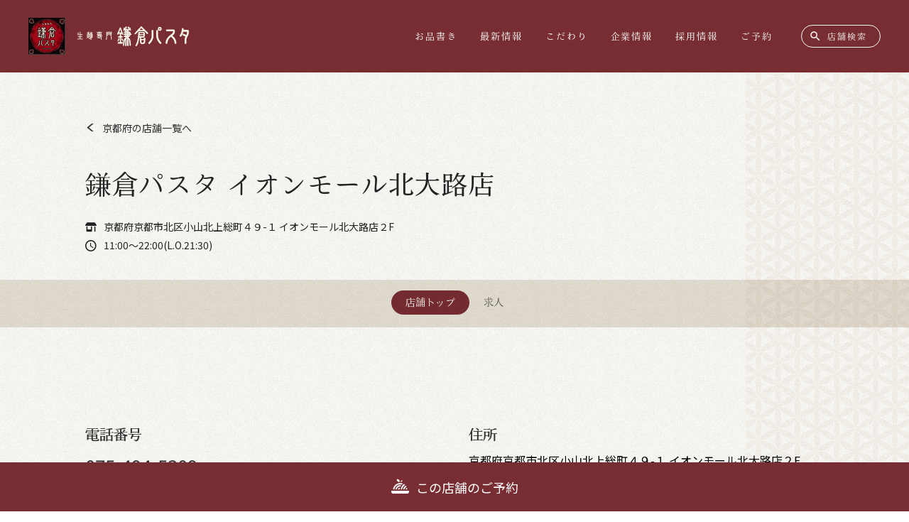

--- FILE ---
content_type: text/html; charset=UTF-8
request_url: https://www.saint-marc-hd.com/kamakura/shop/415/
body_size: 23274
content:
<!DOCTYPE html>
<html>
<head>
  <meta charset="utf-8">
  <meta name="viewport" content="width=device-width,initial-scale=1">
  <meta name="format-detection" content="telephone=no,email=no,address=no">

  <meta name="description" content="鎌倉パスタ イオンモール北大路店の店舗情報についてご案内いたします。">
  <meta property="og:type" content="article">
  <meta property="og:url" content="https://www.saint-marc-hd.com/kamakura/shop/415/">
  <meta property="og:title" content="鎌倉パスタ イオンモール北大路店｜鎌倉パスタ">
  <meta property="og:description" content="鎌倉パスタ イオンモール北大路店の店舗情報についてご案内いたします。">
  <meta property="og:image" content="https://www.saint-marc-hd.com/assets/images/kamakura/ogimage.jpg">
  <meta name="twitter:card" content="summary_large_image">
  <meta property="og:site_name" content="鎌倉パスタ">
  <meta property="og:locale" content="ja_JP">

  <link rel="stylesheet" href="https://use.typekit.net/bpy5guf.css" />
  <link rel="stylesheet" type="text/css" media="screen,print" href="/assets/css/common/common.css" />
  <link rel="stylesheet" type="text/css" media="screen,print" href="/assets/css/kamakura/common.css" />
  <link href="https://fonts.googleapis.com/css2?family=Material+Icons" rel="stylesheet">
  <link rel="shortcut icon" href="/assets/images/kamakura/favicon.ico">
  <link rel="apple-touch-icon" href="/assets/images/kamakura/apple-touch-icon.png">
  <link rel="icon" type="image/png" href="/assets/images/kamakura/android-chrome-192x192.png">
  <script src="/assets/js/kamakura.bundle.js"></script>
  <script src="https://cdn.jsdelivr.net/npm/lazyload@2.0.0-rc.2/lazyload.js"></script>
  <script>
    window.addEventListener('load', () => lazyload());
    (function(d) {
      var config = {
          kitId: 'ttg8edh',
          scriptTimeout: 3000,
          async: true
        },
        h = d.documentElement,
        t = setTimeout(function() {
          h.className = h.className.replace(/¥bwf-loading¥b/g, "") + " wf-inactive";
        }, config.scriptTimeout),
        tk = d.createElement("script"),
        f = false,
        s = d.getElementsByTagName("script")[0],
        a;
      h.className += " wf-loading";
      tk.src = 'https://use.typekit.net/' + config.kitId + '.js';
      tk.async = true;
      tk.onload = tk.onreadystatechange = function() {
        a = this.readyState;
        if (f || a && a != "complete" && a != "loaded") return;
        f = true;
        clearTimeout(t);
        try {
          Typekit.load(config)
        } catch (e) {}
      };
      s.parentNode.insertBefore(tk, s)
    })(document);
  </script>
  <title>鎌倉パスタ イオンモール北大路店｜鎌倉パスタ</title>

  

<!-- Google Tag Manager -->
<script>(function(w,d,s,l,i){w[l]=w[l]||[];w[l].push({'gtm.start':
new Date().getTime(),event:'gtm.js'});var f=d.getElementsByTagName(s)[0],
j=d.createElement(s),dl=l!='dataLayer'?'&l='+l:'';j.async=true;j.src=
'https://www.googletagmanager.com/gtm.js?id='+i+dl;f.parentNode.insertBefore(j,f);
})(window,document,'script','dataLayer','GTM-WR8HXKW7');</script>
<!-- End Google Tag Manager -->



</head>
<body class="l-basic p-shop-detail is-loaded is-fixed page-kamakura">

  

<!-- Google Tag Manager (noscript) -->
<noscript><iframe src="https://www.googletagmanager.com/ns.html?id=GTM-WR8HXKW7"
height="0" width="0" style="display:none;visibility:hidden"></iframe></noscript>
<!-- End Google Tag Manager (noscript) -->



    <div class="p-header-menu" data-header-nav-target>
    <div class="p-header-menu__menu-container">
      <span class="p-header-menu__menu-border-wrap" data-header-nav-trigger>
        <span class="p-header-menu__menu-border p-header-menu__menu-border--top"></span>
        <span class="p-header-menu__menu-border p-header-menu__menu-border--bottom"></span>
      </span>
      <div class="p-header-menu__menu-wrap">
        <img class="p-header-menu__menu-name" src="/assets/images/kamakura/brand-name.svg" alt="生麺専門 鎌倉パスタ">
        <nav class="c-header-nav">
          <ul class="c-header-nav__list">
            <li class="c-header-nav__item">
              <a href="/kamakura/menu/kamakura/">お品書き</a>
            </li>
            <li class="c-header-nav__item">
              <a href="/kamakura/news/">最新情報</a>
            </li>
            <li class="c-header-nav__item">
              <a href="/kamakura/info/">こだわり</a>
            </li>
            <li class="c-header-nav__item">
              <a href="/kamakura/company_info/">企業情報</a>
            </li>
            <li class="c-header-nav__item">
              <a href="https://www.saint-marc-hd.com/kamakura/contents/recruit/" target="_blank">採用情報</a>
            </li>
            <li class="c-header-nav__item">
              <a href="/kamakura/reservation/">ご予約</a>
            </li>
            <li class="c-header-nav__item c-header-nav__item--pc-hide">
              <a href="/kamakura/search_index/">店舗検索</a>
            </li>
          </ul>
        </nav>
        <div class="p-header-menu__sns-wrap">
          <p class="p-header-menu__sns-text">Follow us</p>
          <ul class="p-header-menu__sns-list">
            <li class="p-header-menu__sns">
              <a class="p-header-menu__sns-link" href="https://www.instagram.com/kamakurapasta_official/" target="_blank">
                <span class="p-header-menu__icon i-instagram"></span>
              </a>
            </li>
            <li class="p-header-menu__sns">
              <a class="p-header-menu__sns-link" href="https://x.com/kamakurapasta_" target="_blank">
                <span class="p-header-menu__icon i-twitter"></span>
              </a>
            </li>
            <li class="p-header-menu__sns">
              <a class="p-header-menu__sns-link" href="https://page.line.me/067yqsjn" target="_blank">
                <span class="p-header-menu__icon i-line"></span>
              </a>
            </li>
          </ul>
        </div>
      </div>
    </div>
  </div>
  <header class="l-basic__header" data-header-target>
    <div class="p-header is-no-load" data-loading-header>
      <div class="p-header__wrap">
        <a class="p-header__link" href="/kamakura/">
          <div class="p-header__logo"><img src="/assets/images/kamakura/top/brand-logo.jpg" alt="" width="39" height="39"></div>
          <h1 class="p-header__name"><img src="/assets/images/kamakura/brand-name.svg" alt="鎌倉パスタ" width="118" height="21"></h1>
        </a>
        <div class="p-header__text-wrap">
          <nav class="c-header-nav">
            <ul class="c-header-nav__list">
              <li class="c-header-nav__item">
                <a href="/kamakura/menu/kamakura/">お品書き</a>
              </li>
              <li class="c-header-nav__item">
                <a href="/kamakura/news/">最新情報</a>
              </li>
              <li class="c-header-nav__item">
                <a href="/kamakura/info/">こだわり</a>
              </li>
              <li class="c-header-nav__item">
                <a href="/kamakura/company_info/">企業情報</a>
              </li>
              <li class="c-header-nav__item">
                <a href="https://www.saint-marc-hd.com/kamakura/contents/recruit/" target="_blank">採用情報</a>
              </li>
              <li class="c-header-nav__item">
                <a href="/kamakura/reservation/">ご予約</a>
              </li>
              <li class="c-header-nav__item c-header-nav__item--pc-hide">
                <a href="/kamakura/search_index/">店舗検索</a>
              </li>
            </ul>
          </nav>
          <a class="c-btn c-btn--reverse-red" href="/kamakura/search_index/">
            <span class="material-icons">search</span>
            <p class="c-btn__text">店舗検索</p>
          </a>
        </div>
        <span class="p-header__border-wrap" data-header-nav-trigger>
          <span class="p-header__border p-header__border--top"></span>
          <span class="p-header__border p-header__border--bottom"></span>
        </span>
      </div>
    </div>
  </header>

  <main class="l-basic__main">
    <div class="p-shop-detail__bg">
      <div class="p-shop-detail__header">
        <div class="c-shop-header">
          <a class="c-shop-header__top" href="/kamakura/search/?l=p-26&o=0&t=list">
            <span class="i-right"></span>
            <p class="c-shop-header__top-text">京都府の店舗一覧へ</p>
          </a>
          <h2 class="c-shop-header__title">鎌倉パスタ イオンモール北大路店</h2>
          <div class="c-shop-header__wrap">
            <span class="c-shop-header__icon i-house"></span>
            <p class="c-shop-header__text">京都府京都市北区小山北上総町４９-１ イオンモール北大路店２F</p>
          </div>
          <div class="c-shop-header__wrap">
            <span class="c-shop-header__icon i-time"></span>
            <p class="c-shop-header__text">11:00～22:00(L.O.21:30)</p>
          </div>
        </div>
      </div>
      <nav class="c-shop-nav">
        <div class="c-shop-nav__wrap">
          <div class="c-shop-nav__list" data-drag-scroll-viewport>
            <div class="c-shop-nav__btns" data-drag-scroll-content>
              <a class="c-shop-nav__btn c-shop-nav__btn--active" href="/kamakura/shop/415/"> 店舗トップ </a>
              <a class="c-shop-nav__btn" href="https://kamakurapasta-recruit.net/jobfind-pc/area/All?freeword=%E9%8E%8C%E5%80%89%E3%83%91%E3%82%B9%E3%82%BF%E3%80%80%E5%8C%97%E5%A4%A7%E8%B7%AF%E3%83%93%E3%83%96%E3%83%AC%E5%BA%97" target="_blank"> 求人 </a>
            </div>
          </div>
        </div>
      </nav>


      <div class="p-shop-data">
        <div class="p-shop-data__wrap">

        <dl class="p-shop-data__list p-shop-data__list--tel">
            <dt>電話番号</dt>
            <dd><a href="tel:075-494-5309">075-494-5309</a></dd>
          </dl>

          <dl class="p-shop-data__list p-shop-data__list--reserve">
            <dt> ご予約 </dt>
            <dd>
                <div class="c-shop-reserve">
                <div class="c-shop-reserve__title">お席 / 順番待ち予約</div>
                <div class="c-shop-reserve__wrap">
                          <div class="c-shop-reserve__link-wrap  c-shop-reserve__link-wrap--only-tel ">
                    <a class="c-shop-reserve__link" href="https://res-reserve.com/restaurants/kamakura-129012" target="_blank">WEB予約<span class="material-icons">open_in_new</span></a>
                    </div>
                    </div>
              </div>
                </dd>
          </dl>

          <dl class="p-shop-data__list p-shop-data__list--emphasis">
            <dt>営業時間</dt>
            <dd>
                11:00～22:00                  <span class="p-shop-data__last-order">（L.O. ～21:30）</span><br>
                </dd>
          </dl>

          <dl class="p-shop-data__list p-shop-data__list--basic">
            <dt>
              定休日
            </dt>
            <dd>
              施設に準ずる              </dd>
          </dl>

          <dl class="p-shop-data__list p-shop-data__list--basic">
            <dt>
              席数
            </dt>
            <dd>
                72席<br>
                </dd>
          </dl>

          <dl class="p-shop-data__list p-shop-data__list--label">
            <dt>
              サービス
            </dt>
            <dd>
              <div class="p-shop-data__item-wrap">
                                                          <span class="p-shop-data__label">全席禁煙</span>
                                                              <span class="p-shop-data__label">パン食べ放題あり</span>
                                      <span class="p-shop-data__label">デリバリー</span>
                                                                    <span class="p-shop-data__label">テイクアウトあり</span>
                          </div>
            </dd>
          </dl>





          <dl class="p-shop-data__list p-shop-data__list--basic">
            <dt>備考</dt>
            <dd>パン食べ放題</dd>
          </dl>

          <dl class="p-shop-data__list p-shop-data__list--iconLink">
            <dt>
              SNS
            </dt>
            <dd>
              <div class="p-shop-data__item-wrap">
                      <a class="p-shop-data__icon-link" href="https://twitter.com/kamakurapasta_" target="_blank"><img class="lazyload" data-src="https://static.saint-marc-hd.com/upload/master/shop/sns/24093021370842220.png" alt=""></a>
                          <a class="p-shop-data__icon-link" href="https://www.instagram.com/kamakurapasta_official" target="_blank"><img class="lazyload" data-src="https://static.saint-marc-hd.com/upload/master/shop/sns/22041419513615961.png" alt=""></a>
                                <a class="p-shop-data__icon-link" href="https://lin.ee/MnnsHt6" target="_blank"><img class="lazyload" data-src="https://static.saint-marc-hd.com/upload/master/shop/sns/22041419515375251.png" alt=""></a>
                    </div>
            </dd>
          </dl>

        </div>
        <div class="p-shop-data__wrap">
          <dl class="p-shop-data__list p-shop-data__list--basic">
            <dt> 住所 </dt>
            <dd> 京都府京都市北区小山北上総町４９-１ イオンモール北大路店２F </dd>
          </dl>
          <dl class="p-shop-data__list p-shop-data__list--basic">
            <dt> アクセス </dt>
            <dd> 地下鉄烏丸線 北大路駅 徒歩1分 </dd>
          </dl>
          <dl class="p-shop-data__list p-shop-data__list--map">
              <dt> 地図 <a class="p-shop-data__map-link" href="https://www.google.com/maps/search/?api=1&query=35.04465,135.75806&z=14&ll=35.04465,135.75806&query_place_id=ChIJT0T4RQQIAWARRc1XVeAra4I" target="_blank">Google Mapへ</a></dt>
              <dd><iframe src="https://maps.google.co.jp/maps?output=embed&t=m&hl=ja&z=17&q=35.04465,135.75806&ll=35.04465,135.75806" width="335" height="222" style="border:0;" allowfullscreen="" loading="lazy"></iframe></dd>
          </dl>
        </div>
      </div>


    </div>
    <div class="p-shop-detail__bg">


      <div class="p-news-list">
        <div class="p-news-list__wrap">
          <div class="p-news-list__title">
            <div class="c-basic-heading" data-lazyload-target data-toggle-class="is-active">
              <h2 class="c-basic-heading__text-ja"><span class="c-basic-heading__text-wrap" data-cut-text-target>鎌倉パスタ最新情報</span></h2>
              <p class="c-basic-heading__text-en">Brand News</p>
            </div>
          </div>
          <div class="p-news-list__btn">
            <a class="c-show-btn" href="/kamakura/news/">
              <p class="c-show-btn__text">一覧を見る</p>
              <span class="i-right"></span>
            </a>
          </div>
        </div>
        <div class="p-news-list__list-wrap" data-swiper-target="news-list" data-swiper-ignore-device="pc">
          <div class="swiper-wrapper">

      
            <div class="swiper-slide">
                    <a href="https://www.saint-marc-hd.com/kamakura/contents/25win/" class="c-news-box" target="_blank">
      
                <div class="c-news-box__img-wrap">
                        <img class="c-news-box__img lazyload" data-src="https://static.saint-marc-hd.com/upload/news/760/1260_25120409465962244.jpg" alt="" width="335" height="188">
                      </div>

                <h3 class="c-news-box__title">【鎌倉パスタ：期間限定】 冬の生パスタ　12/4より販売開始！</h3>
                <div class="c-news-box__wrap">
                  <span class="c-news-box__date">2025.12.04</span>
                  <span class="c-news-box__category">商品情報</span>
                </div>
              </a>
            </div>

          
            <div class="swiper-slide">
                    <a href=" https://www.saint-marc-hd.com/kamakura/contents/2026fk/" class="c-news-box" target="_blank">
      
                <div class="c-news-box__img-wrap">
                        <img class="c-news-box__img lazyload" data-src="https://static.saint-marc-hd.com/upload/news/1150/1260_25112510222427613.jpg" alt="" width="335" height="188">
                      </div>

                <h3 class="c-news-box__title">「2026年鎌倉パスタの 福袋」web先行販売はご好評につき完売しました。（ご購入希望の方は、どうぞ当日販売をご検討ください）</h3>
                <div class="c-news-box__wrap">
                  <span class="c-news-box__date">2025.11.25</span>
                  <span class="c-news-box__category">商品情報</span>
                </div>
              </a>
            </div>

          
            <div class="swiper-slide">
                    <a href="https://www.saint-marc-hd.com/kamakura/shop/370/" class="c-news-box" target="_blank">
      
                <div class="c-news-box__img-wrap">
                        <img class="c-news-box__img lazyload" data-src="https://static.saint-marc-hd.com/upload/news/1107/1260_25101511213056742.jpg" alt="" width="335" height="188">
                      </div>

                <h3 class="c-news-box__title">【10/15 リニューアルOPEN！】鎌倉パスタ みなとみらい店</h3>
                <div class="c-news-box__wrap">
                  <span class="c-news-box__date">2025.10.15</span>
                  <span class="c-news-box__category">店舗情報</span>
                </div>
              </a>
            </div>

      
          </div>
          <div class="swiper-scrollbar p-news-list__scrollbar"></div>
        </div>
        <a class="c-btn c-btn--black" href="/kamakura/news/">
          <p class="c-btn__text">一覧を見る</p>
        </a>
      </div>

                    
    </div>
  </main>
  <footer class="l-basic__footer l-basic__footer--shop-detail p-shop-detail__footer" data-floating-trigger>
    <div class="p-footer">

  
      <div class="p-footer__decoration"></div>
      <div class="p-footer__container">
        <a class="p-footer__img-wrap" href="/kamakura/">
          <img class="p-footer__img" src="/assets/images/kamakura/brand-name.svg" alt="生麺専門 鎌倉パスタ" width="203" height="35">
        </a>
        <div class="p-footer__sns-wrap">
          <p class="p-footer__sns-title">Follow us</p>
          <ul class="p-footer__sns-list">
            <li class="p-footer__sns">
              <a class="p-footer__sns-link" href="https://www.instagram.com/kamakurapasta_official/" target="_blank">
                <span class="p-footer__icon i-instagram"></span>
              </a>
            </li>
            <li class="p-footer__sns">
              <a class="p-footer__sns-link" href="https://x.com/kamakurapasta_" target="_blank">
                <span class="p-footer__icon i-twitter"></span>
              </a>
            </li>
            <li class="p-footer__sns">
              <a class="p-footer__sns-link" href="https://page.line.me/067yqsjn" target="_blank">
                <span class="p-footer__icon i-line"></span>
              </a>
            </li>
          </ul>
        </div>
        <ul class="p-footer__list-wrap">
          <li class="p-footer__list">
            <a href="/kamakura/" class="p-footer__link">トップページ</a>
          </li>
          <li class="p-footer__list">
            <a href="/kamakura/menu/kamakura/" class="p-footer__link">お品書き</a>
          </li>
          <li class="p-footer__list">
            <a href="/kamakura/news/" class="p-footer__link">最新情報</a>
          </li>
          <li class="p-footer__list">
            <a href="/kamakura/info/" class="p-footer__link">こだわり</a>
          </li>
          <li class="p-footer__list">
            <a href="/kamakura/company_info/" class="p-footer__link">企業情報</a>
          </li>
          <li class="p-footer__list">
            <a href="https://www.saint-marc-hd.com/kamakura/contents/recruit/" target="_blank" class="p-footer__link">採用情報</a>
          </li>
          <li class="p-footer__list">
            <a href="/kamakura/reservation/" class="p-footer__link">ご予約</a>
          </li>
          <li class="p-footer__list">
            <a href="/kamakura/search_index/" class="p-footer__link">店舗検索</a>
          </li>
        </ul>
      </div>
      <div class="c-footer">
        <ul class="c-footer__list">
          <li class="c-footer__item">
            <a href="https://www.saint-marc-hd.com/hd/brand/" target="_blank" class="c-footer__text"> サンマルクブランド一覧を見る <span class="c-footer__icon">
                <img src="/assets/images/common/icon_window.svg" alt="" width="10" height="10">
              </span>
            </a>
          </li>
          <li class="c-footer__item">
            <a href="https://www.saint-marc-hd.com/hd/" target="_blank" class="c-footer__text"> サンマルクホールディングス <span class="c-footer__icon">
                <img src="/assets/images/common/icon_window.svg" alt="" width="10" height="10">
              </span>
            </a>
          </li>
          <li class="c-footer__item">
            <a href="https://www.saint-marc-hd.com/hd/privacy/" target="_blank" class="c-footer__text"> プライバシーポリシー <span class="c-footer__icon">
                <img src="/assets/images/common/icon_window.svg" alt="" width="10" height="10">
              </span>
            </a>
          </li>
          <li class="c-footer__item">
            <a href="https://www.saint-marc-hd.com/hd/mailform/" target="_blank" class="c-footer__text"> ご意見・お問い合わせ <span class="c-footer__icon">
                <img src="/assets/images/common/icon_window.svg" alt="" width="10" height="10">
              </span>
            </a>
          </li>
        </ul>
        <p class="c-footer__copy">&copy; SAINTMARC HOLDINGS CO., LTD.</p>
      </div>

    </div>
  </footer>

  <div class="p-shop-detail__floating-wrap">
      <a class="c-floating-reserve" href="https://res-reserve.com/restaurants/kamakura-129012" target="_blank">
      <span class="c-floating-reserve__icon i-pasta"></span>
      <p class="c-floating-reserve__text">この店舗のご予約</p>
    </a>
      </div>

  

    <!-- Global site tag (gtag.js) - Google Analytics -->
    <script async src="https://www.googletagmanager.com/gtag/js?id=G-GGLGPF99GR"></script>
    <script>
      window.dataLayer = window.dataLayer || [];
      function gtag(){dataLayer.push(arguments);}
      gtag('js', new Date());

      gtag('config', 'G-GGLGPF99GR', {
        'custom_map':{
            'dimension1':'site',
            'dimension2':'contents',
            'dimension3':'page_type',
            'dimension4':'page_id'
        }
      });
      gtag('event', 'any_event_name', {
        'site':'kamakura',
        'contents':'shop',
        'page_type':'shopdetail',
        'page_id':'415'
      });

    </script>

</body>
</html>

--- FILE ---
content_type: text/css
request_url: https://www.saint-marc-hd.com/assets/css/common/common.css
body_size: 3288
content:
@charset "UTF-8";@import url(https://fonts.googleapis.com/css2?family=Noto+Sans+JP:wght@400;500);a,abbr,acronym,address,applet,article,aside,audio,b,big,blockquote,body,button,canvas,caption,center,cite,code,dd,del,details,dfn,div,dl,dt,em,embed,fieldset,figcaption,figure,footer,form,h1,h2,h3,h4,h5,h6,header,hgroup,html,i,iframe,img,ins,kbd,label,legend,li,mark,menu,nav,object,ol,output,p,pre,q,ruby,s,samp,section,small,span,strike,strong,sub,summary,sup,table,tbody,td,tfoot,th,thead,time,tr,tt,u,ul,var,video{margin:0;padding:0;border:0;font-size:100%;font:inherit;vertical-align:baseline}article,aside,details,figcaption,figure,footer,header,hgroup,menu,nav,section{display:block}body{line-height:1}ol,ul{list-style:none}blockquote,q{quotes:none}blockquote:after,blockquote:before,q:after,q:before{content:"";content:none}table{border-collapse:collapse;border-spacing:0}@media print{body{-webkit-print-color-adjust:exact;width:1280px;zoom:.8}}.l-componentBox{padding:30px 25px;background-color:#eee}.l-componentBox__section{width:100%;background-color:#fff;box-shadow:0 1px 2px rgba(0,0,0,.16)}.l-componentBox__section:not(:last-child){margin-bottom:30px}.l-componentBox__heading{padding:13px;border-bottom:1px solid #e0e0e0;line-height:20px;color:#838383}.l-componentBox__heading__title{display:inline-block;vertical-align:top;font-size:14px}.l-componentBox__content{padding:30px 25px}.l-componentBox__content--beige{background-color:#f2f2f2}.c-footer{padding:6.4vw;color:#fff;background-color:#242424;position:relative;z-index:3500}@media only screen and (min-width:768px){.c-footer{display:flex;align-items:center;min-width:1280px;padding:24px 40px}}@media print{.c-footer{-webkit-print-color-adjust:exact;display:flex;align-items:center;min-width:1280px;padding:24px 40px}}@media only screen and (min-width:768px){.c-footer__list{display:flex}}@media print{.c-footer__list{-webkit-print-color-adjust:exact;display:flex}}.c-footer__item{flex-shrink:0}.c-footer__item:not(:last-child){margin-bottom:4.2666666667vw}@media only screen and (min-width:768px){.c-footer__item:not(:last-child){margin:0 24px 0 0}}@media print{.c-footer__item:not(:last-child){-webkit-print-color-adjust:exact;margin:0 24px 0 0}}.c-footer__text{font-size:2.6666666667vw;line-height:1.5;color:#fff;text-decoration:none;font-family:"Noto Sans JP",sans-serif}@media only screen and (min-width:768px){.c-footer__text{font-size:11px;line-height:1.55}}@media print{.c-footer__text{-webkit-print-color-adjust:exact;font-size:11px;line-height:1.55}}.c-footer__text>span{margin-left:1.0666666667vw}@media only screen and (min-width:768px){.c-footer__text>span{margin-left:4px}}@media print{.c-footer__text>span{-webkit-print-color-adjust:exact;margin-left:4px}}.c-footer__copy{margin-top:6.4vw;font-size:2.6666666667vw;line-height:1.5}@media only screen and (min-width:768px){.c-footer__copy{font-size:10px;margin:0 0 0 auto}}@media print{.c-footer__copy{-webkit-print-color-adjust:exact;font-size:10px;margin:0 0 0 auto}}.c-post-file{padding:30px;border:solid 1px #ccc}@media only screen and (max-width:767px){.c-post-file{padding:20px}}.c-post-file .c-post-file__item{margin-left:0;margin-bottom:0;padding-left:10px;color:#004290;text-indent:0;font-weight:700;position:relative;list-style-type:none}.c-post-file .c-post-file__item:not(:first-child){margin-top:10px}.c-post-file__link{display:flex;color:#004290}.c-post-file__name:hover{text-decoration:underline}.c-post-link{border:solid 1px #ccc}.c-post-link:hover{background-color:#f5f5f5}.c-post-link__inner{padding:30px;display:flex;justify-content:space-between}@media only screen and (max-width:767px){.c-post-link__inner{padding:20px}}.c-post-link__header{display:flex;align-items:center}.c-post-link__icon{width:20px;height:20px;display:flex;align-items:center}.c-post-link__title{margin-left:4px;font-size:14px;font-weight:700;line-height:1.4}.c-post-link__lead{margin-top:10px;color:#777;font-size:12px;line-height:1.2}.c-post-link__image{display:flex;align-items:center;flex-shrink:0;margin-left:20px;width:100px;height:100px}.c-post-link__image img{max-width:100%;max-height:100%}.c-post-link__url{margin-top:10px;color:#777;font-size:12px}.c-post-slide{margin-bottom:40px;overflow:hidden;position:relative}@media only screen and (max-width:767px){.c-post-slide{margin-bottom:10.6666666667vw}}.c-post-slide__title{font-size:18px;padding-bottom:10px;margin-bottom:10px;font-weight:700}@media only screen and (max-width:767px){.c-post-slide__title{font-size:4.8vw;padding-bottom:2.6666666667vw;margin-bottom:2.6666666667vw}}.c-post-slide__pagination{margin-top:20px;display:flex;justify-content:center}.c-post-slide__pagination span{width:12px;height:12px;color:transparent;background-color:#fff;border:solid 1px #004290;opacity:1}.page-kurashiki .c-post-slide__pagination span{background-color:#fff;border:solid 1px #0e3461}.page-saintmarccafe .c-post-slide__pagination span{background-color:#fff;border:solid 1px #d0670d}.page-kamakura .c-post-slide__pagination span{background-color:#fff;border:solid 1px #98262f}.page-saintmarc .c-post-slide__pagination span{background-color:#fff;border:solid 1px #a59688}.page-grill .c-post-slide__pagination span{background-color:#fff;border:solid 1px #aa0a0e}.page-grill-kurashiki .c-post-slide__pagination span{background-color:#fff;border:solid 1px #aa0a0a}.page-ishiyaki-chahan .c-post-slide__pagination span{background-color:#fff;border:solid 1px #aa0a0a}.page-doria .c-post-slide__pagination span{background-color:#fff;border:solid 1px #c29135}.page-china .c-post-slide__pagination span{background-color:#fff;border:solid 1px #c29135}.page-kyufun-xiaolongbao .c-post-slide__pagination span{background-color:#fff;border:solid 1px #c29135}.page-tenzan .c-post-slide__pagination span{background-color:#fff;border:solid 1px #82906e}.page-cheese-and-doria .c-post-slide__pagination span{background-color:#fff;border:solid 1px #82906e}.page-farmers-kitchen .c-post-slide__pagination span{background-color:#fff;border:solid 1px #82906e}.page-hakodate .c-post-slide__pagination span{background-color:#fff;border:solid 1px #29354e}.page-baqet .c-post-slide__pagination span{background-color:#fff;border:solid 1px #830e27}.page-jigyokaihatsu .c-post-slide__pagination span{background-color:#fff;border:solid 1px #133358}.page-tempura-tensei .c-post-slide__pagination span{background-color:#fff;border:solid 1px #af503a}.page-season .c-post-slide__pagination span{background-color:#fff;border:solid 1px #9f1d1d}.page-genmai-shokudo .c-post-slide__pagination span{background-color:#fff;border:solid 1px #343c41}.c-post-slide__pagination span.swiper-pagination-bullet-active{background-color:#004290}.page-kurashiki .c-post-slide__pagination span.swiper-pagination-bullet-active{background-color:#0e3461}.page-saintmarccafe .c-post-slide__pagination span.swiper-pagination-bullet-active{background-color:#d0670d}.page-kamakura .c-post-slide__pagination span.swiper-pagination-bullet-active{background-color:#98262f}.page-saintmarc .c-post-slide__pagination span.swiper-pagination-bullet-active{background-color:#a59688}.page-grill .c-post-slide__pagination span.swiper-pagination-bullet-active{background-color:#aa0a0e}.page-grill-kurashiki .c-post-slide__pagination span.swiper-pagination-bullet-active{background-color:#aa0a0a}.page-ishiyaki-chahan .c-post-slide__pagination span.swiper-pagination-bullet-active{background-color:#aa0a0a}.page-doria .c-post-slide__pagination span.swiper-pagination-bullet-active{background-color:#c29135}.page-china .c-post-slide__pagination span.swiper-pagination-bullet-active{background-color:#c29135}.page-kyufun-xiaolongbao .c-post-slide__pagination span.swiper-pagination-bullet-active{background-color:#c29135}.page-tenzan .c-post-slide__pagination span.swiper-pagination-bullet-active{background-color:#82906e}.page-cheese-and-doria .c-post-slide__pagination span.swiper-pagination-bullet-active{background-color:#82906e}.page-farmers-kitchen .c-post-slide__pagination span.swiper-pagination-bullet-active{background-color:#82906e}.page-hakodate .c-post-slide__pagination span.swiper-pagination-bullet-active{background-color:#29354e}.page-baqet .c-post-slide__pagination span.swiper-pagination-bullet-active{background-color:#830e27}.page-jigyokaihatsu .c-post-slide__pagination span.swiper-pagination-bullet-active{background-color:#133358}.page-tempura-tensei .c-post-slide__pagination span.swiper-pagination-bullet-active{background-color:#af503a}.page-season .c-post-slide__pagination span.swiper-pagination-bullet-active{background-color:#9f1d1d}.page-genmai-shokudo .c-post-slide__pagination span.swiper-pagination-bullet-active{background-color:#343c41}@media only screen and (max-width:767px){.c-post-slide__pagination{margin-top:2.6666666667vw}.c-post-slide__pagination span{width:3.2vw;height:3.2vw}}.c-post-slide__item.swiper-slide{height:57.6vw!important}@media only screen and (min-width:768px){.c-post-slide__item.swiper-slide{height:463px!important}}@media print{.c-post-slide__item.swiper-slide{-webkit-print-color-adjust:exact;height:463px!important}}.c-post-slide__item.swiper-slide img{width:100%;height:100%;-o-object-fit:contain;object-fit:contain}.c-post-slide__img{width:100%;height:100%;-o-object-fit:contain;object-fit:contain}.c-post-slide .swiper-slide{width:100%!important;height:59.7333333333vw;background:#f2f2f2}@media only screen and (min-width:768px){.c-post-slide .swiper-slide{height:573px}}@media print{.c-post-slide .swiper-slide{-webkit-print-color-adjust:exact;height:573px}}.c-post-video{margin-bottom:40px;padding:56% 0 0;position:relative}.c-post-video iframe{width:100%;height:100%;position:absolute;top:0;left:0}.c-preview{position:fixed;z-index:10000;width:100%;padding:3.2vw 0;font-size:4.2666666667vw;font-family:"Noto Sans JP",sans-serif;text-align:center;color:#fff;background-color:#444}@media only screen and (min-width:768px){.c-preview{font-size:16px;padding:12px 0}}@media print{.c-preview{-webkit-print-color-adjust:exact;font-size:16px;padding:12px 0}}.c-preview~header,.c-preview~main{padding-top:10.6666666667vw}@media only screen and (min-width:768px){.c-preview~header,.c-preview~main{padding-top:40px}}@media print{.c-preview~header,.c-preview~main{-webkit-print-color-adjust:exact;padding-top:40px}}.p-post{margin:auto;padding:30px;max-width:1040px;background-color:#fff}@media only screen and (max-width:767px){.p-post{-webkit-text-size-adjust:100%;-moz-text-size-adjust:100%;text-size-adjust:100%}}.p-post__header{margin-bottom:40px;padding:0 0 20px;border:0;bottom:0;left:0;z-index:2;border-bottom:solid 1px #ccc;font-size:22px;font-weight:700}.p-post__body h1{margin-bottom:50px;font-size:24px;position:relative;font-weight:700;line-height:1.4}@media only screen and (max-width:767px){.p-post__body h1{margin-bottom:13.3333333333vw;font-size:6.4vw}}.p-post__body p{margin-bottom:1em;line-height:1.8;font-size:16px}.p-post__body p:last-child{margin-bottom:0}@media only screen and (max-width:767px){.p-post__body p{font-size:3.7333333333vw}}.p-post__body strong{font-weight:700}.p-post__body ol,.p-post__body ul{margin-bottom:40px;line-height:1.8;font-size:14px}@media only screen and (max-width:767px){.p-post__body ol,.p-post__body ul{margin-bottom:10.6666666667vw;font-size:3.7333333333vw}}.p-post__body ol li{margin-left:21px;list-style-type:decimal}@media only screen and (max-width:767px){.p-post__body ol li{margin-bottom:3.7333333333vw;margin-left:5.6vw;font-size:3.7333333333vw}}.p-post__body li{margin-bottom:1em;margin-left:1.3em;text-indent:-3px;list-style-type:disc;font-size:16px}@media only screen and (max-width:767px){.p-post__body li{margin-left:4.8vw;text-indent:-.8vw;font-size:3.7333333333vw}}.p-post__body li>ol,.p-post__body li>ul{margin-bottom:0}.p-post__body a{color:#004290;word-break:break-all}.page-kurashiki .p-post__body a{color:#0e3461}.page-saintmarccafe .p-post__body a{color:#d0670d}.page-kamakura .p-post__body a{color:#98262f}.page-saintmarc .p-post__body a{color:#a59688}.page-grill .p-post__body a{color:#aa0a0e}.page-grill-kurashiki .p-post__body a{color:#aa0a0a}.page-ishiyaki-chahan .p-post__body a{color:#aa0a0a}.page-doria .p-post__body a{color:#c29135}.page-china .p-post__body a{color:#c29135}.page-kyufun-xiaolongbao .p-post__body a{color:#c29135}.page-tenzan .p-post__body a{color:#82906e}.page-cheese-and-doria .p-post__body a{color:#82906e}.page-farmers-kitchen .p-post__body a{color:#82906e}.page-hakodate .p-post__body a{color:#29354e}.page-baqet .p-post__body a{color:#830e27}.page-jigyokaihatsu .p-post__body a{color:#133358}.page-tempura-tensei .p-post__body a{color:#af503a}.page-season .p-post__body a{color:#9f1d1d}.page-genmai-shokudo .p-post__body a{color:#343c41}.p-post__body a:hover{opacity:.7}.p-post__body hr{border:none;border-top:1px solid #ccc;margin:40px 0}@media only screen and (max-width:767px){.p-post__body hr{margin:10.6666666667vw 0}}.p-post__body blockquote{background:#f5f5f5;padding:30px;margin:0 0 40px}@media only screen and (max-width:767px){.p-post__body blockquote{padding:8vw;margin:0 0 10.6666666667vw}}.p-post__eyecatch{margin:0 -30px 50px;background-position:50% 50%;background-repeat:no-repeat;background-size:contain}.p-post__eyecatch img{display:block;margin:0 auto;max-width:100%;max-height:100%}@media only screen and (max-width:767px){.p-post__eyecatch{margin:0 -8vw 13.3333333333vw}}.p-post__item{margin-bottom:40px}.p-post__item :first-child{margin-top:0!important}.page-saintmarccafe .p-post__item{font-family:dnp-shuei-gothic-gin-std,sans-serif}.p-post__item :first-child{margin-top:0}@media only screen and (max-width:767px){.p-post__item{margin-bottom:10.6666666667vw}}.p-post__item::after{content:"";display:block;clear:both}.p-post__item__heading{margin:0 0 30px;font-size:18px;font-weight:700}.p-post__item h1,.p-post__item h2,.p-post__item h3,.p-post__item h4,.p-post__item h5{margin-bottom:10px;font-weight:700;line-height:1.4}.page-saintmarccafe .p-post__item h1,.page-saintmarccafe .p-post__item h2,.page-saintmarccafe .p-post__item h3,.page-saintmarccafe .p-post__item h4,.page-saintmarccafe .p-post__item h5{font-family:dnp-shuei-gothic-gin-std,sans-serif;font-weight:600;font-style:normal}@media only screen and (max-width:767px){.p-post__item h1,.p-post__item h2,.p-post__item h3,.p-post__item h4,.p-post__item h5{margin-bottom:2.6666666667vw}}.p-post__item h1{margin:80px 0 32px;padding:10px 0;font-size:24px;position:relative}.p-post__item h1::before{content:"";display:block;width:6px;height:35px;background-color:#004290;position:absolute;top:9px;left:-20px}.page-kurashiki .p-post__item h1::before{background-color:#0e3461}.page-saintmarccafe .p-post__item h1::before{background-color:#d0670d}.page-kamakura .p-post__item h1::before{background-color:#98262f}.page-saintmarc .p-post__item h1::before{background-color:#a59688}.page-grill .p-post__item h1::before{background-color:#aa0a0e}.page-grill-kurashiki .p-post__item h1::before{background-color:#aa0a0a}.page-ishiyaki-chahan .p-post__item h1::before{background-color:#aa0a0a}.page-doria .p-post__item h1::before{background-color:#c29135}.page-china .p-post__item h1::before{background-color:#c29135}.page-kyufun-xiaolongbao .p-post__item h1::before{background-color:#c29135}.page-tenzan .p-post__item h1::before{background-color:#82906e}.page-cheese-and-doria .p-post__item h1::before{background-color:#82906e}.page-farmers-kitchen .p-post__item h1::before{background-color:#82906e}.page-hakodate .p-post__item h1::before{background-color:#29354e}.page-baqet .p-post__item h1::before{background-color:#830e27}.page-jigyokaihatsu .p-post__item h1::before{background-color:#133358}.page-tempura-tensei .p-post__item h1::before{background-color:#af503a}.page-season .p-post__item h1::before{background-color:#9f1d1d}.page-genmai-shokudo .p-post__item h1::before{background-color:#343c41}@media only screen and (max-width:767px){.p-post__item h1{margin:21.3333333333vw 0 8.5333333333vw;padding:2.6666666667vw 0;font-size:5.3333333333vw}.p-post__item h1::before{width:1.6vw;height:8vw;top:2.4vw}}.p-post__item h2{margin:64px 0 32px;font-size:20px;padding-bottom:15px;border-bottom:1px solid #ccc}@media only screen and (max-width:767px){.p-post__item h2{margin:17.0666666667vw 0 8.5333333333vw;font-size:4.8vw;padding-bottom:1.8666666667vw}}.p-post__item h3{margin:48px 0 24px;padding-left:30px;font-size:20px;position:relative}.p-post__item h3::before{content:"";display:inline-block;width:10px;height:10px;border:solid 5px #004290;border-radius:50%;position:absolute;top:4px;left:0}.page-kurashiki .p-post__item h3::before{border-color:#0e3461}.page-saintmarccafe .p-post__item h3::before{border-color:#d0670d}.page-kamakura .p-post__item h3::before{border-color:#98262f}.page-saintmarc .p-post__item h3::before{border-color:#a59688}.page-grill .p-post__item h3::before{border-color:#aa0a0e}.page-grill-kurashiki .p-post__item h3::before{border-color:#aa0a0a}.page-ishiyaki-chahan .p-post__item h3::before{border-color:#aa0a0a}.page-doria .p-post__item h3::before{border-color:#c29135}.page-china .p-post__item h3::before{border-color:#c29135}.page-kyufun-xiaolongbao .p-post__item h3::before{border-color:#c29135}.page-tenzan .p-post__item h3::before{border-color:#82906e}.page-cheese-and-doria .p-post__item h3::before{border-color:#82906e}.page-farmers-kitchen .p-post__item h3::before{border-color:#82906e}.page-hakodate .p-post__item h3::before{border-color:#29354e}.page-baqet .p-post__item h3::before{border-color:#830e27}.page-jigyokaihatsu .p-post__item h3::before{border-color:#133358}.page-tempura-tensei .p-post__item h3::before{border-color:#af503a}.page-season .p-post__item h3::before{border-color:#9f1d1d}.page-genmai-shokudo .p-post__item h3::before{border-color:#343c41}@media only screen and (max-width:767px){.p-post__item h3{margin:12.8vw 0 6.4vw;padding-left:8vw;font-size:4.8vw}.p-post__item h3::before{width:2.6666666667vw;height:2.6666666667vw;border:solid 1.3333333333vw #004290;top:.8vw}}.p-post__item h4{margin:48px 0 24px;font-size:18px}@media only screen and (max-width:767px){.p-post__item h4{margin:16vw 0 8vw;font-size:4.2666666667vw}}.p-post__item h5{margin:32px 0 16px;font-size:16px}@media only screen and (max-width:767px){.p-post__item h5{margin:10.6666666667vw 0 5.3333333333vw;font-size:3.7333333333vw}}.page-saintmarccafe .p-post__item p{font-family:dnp-shuei-gothic-gin-std,sans-serif;font-weight:400;font-style:normal}.p-post__item .p-post__table{width:100%;overflow-x:hidden;margin-bottom:40px}.p-post__item .p-post__table:hover{overflow-x:auto}@media only screen and (max-width:767px){.p-post__item .p-post__table{overflow-x:auto;margin-bottom:10.6666666667vw}}.p-post__item .p-post__table table{margin:0 auto;min-width:600px;font-size:13px;line-height:1.4}.p-post__item .p-post__table th{padding:10px;border:solid 1px #ccc;background-color:#f5f5f5;font-weight:700}.p-post__item .p-post__table td{padding:10px;border:solid 1px #ccc}.p-post__link-list{margin-bottom:30px}.p-post__link-list .p-post__link-item{margin-bottom:40px;margin-left:0;list-style-type:none;text-indent:0}.p-post__link-list .p-post__link-item:not(:first-child){margin-top:10px}@media only screen and (max-width:767px){.p-post__link-list{margin-bottom:8vw}.p-post__link-list .p-post__link-item:not(:first-child){margin-top:2.6666666667vw;margin-bottom:10.6666666667vw}}.p-post__image a,.p-post__image--center a,.p-post__image--left a,.p-post__image--right a{display:inline-block;background:#f5f5f5;border-radius:3px;max-width:100%}.p-post__image a:hover,.p-post__image--center a:hover,.p-post__image--left a:hover,.p-post__image--right a:hover{opacity:.7}.p-post__image--center{width:100%;text-align:center;margin-bottom:24px}.p-post__image--center img{width:100%}@media only screen and (max-width:767px){.p-post__image--center{margin-bottom:6.4vw}}.p-post__image--left{min-width:100px;max-width:320px;float:left;margin-right:40px;margin-bottom:30px}.p-post__image--left img{max-width:100%;height:auto}@media only screen and (max-width:767px){.p-post__image--left{max-width:100%;margin-right:0;margin-bottom:8vw;float:none}}.p-post__image--right{min-width:100px;max-width:320px;float:right;margin-left:40px;margin-bottom:30px}.p-post__image--right img{max-width:100%;height:auto}@media only screen and (max-width:767px){.p-post__image--right{max-width:100%;margin-left:0;margin-bottom:8vw;float:none}}

--- FILE ---
content_type: text/css
request_url: https://www.saint-marc-hd.com/assets/css/kamakura/common.css
body_size: 36108
content:
@charset "UTF-8";@import url(https://fonts.googleapis.com/css2?family=Noto+Sans+JP:wght@400;500&display=swap);a,abbr,acronym,address,applet,article,aside,audio,b,big,blockquote,body,button,canvas,caption,center,cite,code,dd,del,details,dfn,div,dl,dt,em,embed,fieldset,figcaption,figure,footer,form,h1,h2,h3,h4,h5,h6,header,hgroup,html,i,iframe,img,ins,kbd,label,legend,li,mark,menu,nav,object,ol,output,p,pre,q,ruby,s,samp,section,small,span,strike,strong,sub,summary,sup,table,tbody,td,tfoot,th,thead,time,tr,tt,u,ul,var,video{margin:0;padding:0;border:0;font-size:100%;font:inherit;vertical-align:baseline}article,aside,details,figcaption,figure,footer,header,hgroup,menu,nav,section{display:block}body{line-height:1}ol,ul{list-style:none}blockquote,q{quotes:none}blockquote:after,blockquote:before,q:after,q:before{content:"";content:none}table{border-collapse:collapse;border-spacing:0}.c-basic-heading__text-en,.c-category-btn__text,.c-round-movie__text,.c-shop-nav__btn,.c-vertical-heading__heading-en,.p-footer__sns-title,.p-header-menu__sns-text,.p-instagram__title,.p-menu-nav__link,.p-shop-data__list dt{font-family:kinuta-mincho-stdn,serif;font-weight:700;font-style:normal}.c-article-header__title,.p-info__text,.p-reservation__text{font-family:kinuta-mincho-stdn,serif;font-weight:300;font-style:normal}.c-basic-heading__text-ja,.c-btn__text,.c-header-nav__item a,.c-item-heading__text,.c-menu-category__text,.c-menu-item__label,.c-menu-item__name,.c-menu-item__text,.c-menu-recommend__label,.c-menu-recommend__text,.c-news-box__title,.c-news-item__text,.c-pickup-item__text,.c-result-item__title,.c-sefety-box__label,.c-sefety-box__text,.c-shop-header__title,.c-vertical-heading__heading-ja,.p-concept__text,.p-freecontents__title,.p-info-message__post-wrap,.p-info-message__sub-title,.p-info-message__text-container,.p-info-philosophy__sub-title,.p-info-philosophy__text-wrap,.p-info-tagline__text,.p-loading__total,.p-menu-book-banner__text,.p-menu-list__lead-text,.p-menu-list__sub-lead-text,.p-plate-area__text,.p-point-box__text,.p-recruit__text,.p-safety__text,.p-search-prefectures__text,.p-service-card__text-wrap,.p-service-card__title,.p-sister-brand__brand-name,.p-sister-brand__details{font-family:kinuta-mincho-stdn,serif;font-weight:400;font-style:normal}@font-face{font-family:"Material Icons";font-style:normal;font-weight:400;src:url(https://example.com/MaterialIcons-Regular.eot);src:local("Material Icons"),local("MaterialIcons-Regular"),url(https://example.com/MaterialIcons-Regular.woff2) format("woff2"),url(https://example.com/MaterialIcons-Regular.woff) format("woff"),url(https://example.com/MaterialIcons-Regular.ttf) format("truetype")}.material-icons{font-family:"Material Icons";font-weight:400;font-style:normal;font-size:24px;display:inline-block;line-height:1;text-transform:none;letter-spacing:normal;word-wrap:normal;white-space:nowrap;direction:ltr;-webkit-font-smoothing:antialiased;text-rendering:optimizeLegibility;-moz-osx-font-smoothing:grayscale;font-feature-settings:"liga"}@font-face{font-family:icomoon;src:url(/assets/fonts/kamakura/icomoon.eot?cjj1od);src:url(/assets/fonts/kamakura/icomoon.eot?cjj1od#iefix) format("embedded-opentype"),url(/assets/fonts/kamakura/icomoon.ttf?cjj1od) format("truetype"),url(/assets/fonts/kamakura/icomoon.woff?cjj1od) format("woff"),url(/assets/fonts/kamakura/icomoon.svg?cjj1od#icomoon) format("svg");font-weight:400;font-style:normal;font-display:block}[class*=" i-"],[class^=i-]{font-family:icomoon!important;speak:never;font-style:normal;font-weight:400;font-variant:normal;text-transform:none;line-height:1;-webkit-font-smoothing:antialiased;-moz-osx-font-smoothing:grayscale}.i-twitter:before{content:"\e900"}.i-house:before{content:"\e909"}.i-reset:before{content:"\e910"}.i-tel:before{content:"\e90f"}.i-facebook:before{content:"\e905"}.i-time:before{content:"\e906"}.i-takeout:before{content:"\e907"}.i-pasta:before{content:"\e908"}.i-blank:before{content:"\e90a"}.i-instagram:before{content:"\e901"}.i-line:before{content:"\e902"}.i-right:before{content:"\e903"}.i-bottom:before{content:"\e904"}.i-map:before{content:"\e912"}.i-garlic:before{content:"\e913"}.i-chili:before{content:"\e914"}.i-roll:before{content:"\e915"}.i-list:before{content:"\e911"}.i-search:before{content:"\e90c"}.i-select:before{content:"\e90d"}.i-detail-link-arrow:before{content:"\e90b"}.i-filter:before{content:"\e90e"}.i-pagination-arrow-right:before{content:"\e916"}@font-face{font-family:swiper-icons;src:url("data:application/font-woff;charset=utf-8;base64, [base64]//wADZ2x5ZgAAAywAAADMAAAD2MHtryVoZWFkAAABbAAAADAAAAA2E2+eoWhoZWEAAAGcAAAAHwAAACQC9gDzaG10eAAAAigAAAAZAAAArgJkABFsb2NhAAAC0AAAAFoAAABaFQAUGG1heHAAAAG8AAAAHwAAACAAcABAbmFtZQAAA/gAAAE5AAACXvFdBwlwb3N0AAAFNAAAAGIAAACE5s74hXjaY2BkYGAAYpf5Hu/j+W2+MnAzMYDAzaX6QjD6/4//Bxj5GA8AuRwMYGkAPywL13jaY2BkYGA88P8Agx4j+/8fQDYfA1AEBWgDAIB2BOoAeNpjYGRgYNBh4GdgYgABEMnIABJzYNADCQAACWgAsQB42mNgYfzCOIGBlYGB0YcxjYGBwR1Kf2WQZGhhYGBiYGVmgAFGBiQQkOaawtDAoMBQxXjg/wEGPcYDDA4wNUA2CCgwsAAAO4EL6gAAeNpj2M0gyAACqxgGNWBkZ2D4/wMA+xkDdgAAAHjaY2BgYGaAYBkGRgYQiAHyGMF8FgYHIM3DwMHABGQrMOgyWDLEM1T9/w8UBfEMgLzE////P/5//f/V/xv+r4eaAAeMbAxwIUYmIMHEgKYAYjUcsDAwsLKxc3BycfPw8jEQA/[base64]/uznmfPFBNODM2K7MTQ45YEAZqGP81AmGGcF3iPqOop0r1SPTaTbVkfUe4HXj97wYE+yNwWYxwWu4v1ugWHgo3S1XdZEVqWM7ET0cfnLGxWfkgR42o2PvWrDMBSFj/IHLaF0zKjRgdiVMwScNRAoWUoH78Y2icB/yIY09An6AH2Bdu/UB+yxopYshQiEvnvu0dURgDt8QeC8PDw7Fpji3fEA4z/PEJ6YOB5hKh4dj3EvXhxPqH/SKUY3rJ7srZ4FZnh1PMAtPhwP6fl2PMJMPDgeQ4rY8YT6Gzao0eAEA409DuggmTnFnOcSCiEiLMgxCiTI6Cq5DZUd3Qmp10vO0LaLTd2cjN4fOumlc7lUYbSQcZFkutRG7g6JKZKy0RmdLY680CDnEJ+UMkpFFe1RN7nxdVpXrC4aTtnaurOnYercZg2YVmLN/d/gczfEimrE/fs/bOuq29Zmn8tloORaXgZgGa78yO9/cnXm2BpaGvq25Dv9S4E9+5SIc9PqupJKhYFSSl47+Qcr1mYNAAAAeNptw0cKwkAAAMDZJA8Q7OUJvkLsPfZ6zFVERPy8qHh2YER+3i/BP83vIBLLySsoKimrqKqpa2hp6+jq6RsYGhmbmJqZSy0sraxtbO3sHRydnEMU4uR6yx7JJXveP7WrDycAAAAAAAH//wACeNpjYGRgYOABYhkgZgJCZgZNBkYGLQZtIJsFLMYAAAw3ALgAeNolizEKgDAQBCchRbC2sFER0YD6qVQiBCv/H9ezGI6Z5XBAw8CBK/m5iQQVauVbXLnOrMZv2oLdKFa8Pjuru2hJzGabmOSLzNMzvutpB3N42mNgZGBg4GKQYzBhYMxJLMlj4GBgAYow/P/PAJJhLM6sSoWKfWCAAwDAjgbRAAB42mNgYGBkAIIbCZo5IPrmUn0hGA0AO8EFTQAA") format("woff");font-weight:400;font-style:normal}:root{--swiper-theme-color:#007aff}.swiper-container{margin-left:auto;margin-right:auto;position:relative;overflow:hidden;list-style:none;padding:0;z-index:1}.swiper-container-vertical>.swiper-wrapper{flex-direction:column}.swiper-wrapper{position:relative;width:100%;height:100%;z-index:1;display:flex;transition-property:transform;box-sizing:content-box}.swiper-container-android .swiper-slide,.swiper-wrapper{transform:translate3d(0,0,0)}.swiper-container-multirow>.swiper-wrapper{flex-wrap:wrap}.swiper-container-multirow-column>.swiper-wrapper{flex-wrap:wrap;flex-direction:column}.swiper-container-free-mode>.swiper-wrapper{transition-timing-function:ease-out;margin:0 auto}.swiper-slide{flex-shrink:0;width:100%;height:100%;position:relative;transition-property:transform}.swiper-slide-invisible-blank{visibility:hidden}.swiper-container-autoheight,.swiper-container-autoheight .swiper-slide{height:auto}.swiper-container-autoheight .swiper-wrapper{align-items:flex-start;transition-property:transform,height}.swiper-container-3d{perspective:1200px}.swiper-container-3d .swiper-cube-shadow,.swiper-container-3d .swiper-slide,.swiper-container-3d .swiper-slide-shadow-bottom,.swiper-container-3d .swiper-slide-shadow-left,.swiper-container-3d .swiper-slide-shadow-right,.swiper-container-3d .swiper-slide-shadow-top,.swiper-container-3d .swiper-wrapper{transform-style:preserve-3d}.swiper-container-3d .swiper-slide-shadow-bottom,.swiper-container-3d .swiper-slide-shadow-left,.swiper-container-3d .swiper-slide-shadow-right,.swiper-container-3d .swiper-slide-shadow-top{position:absolute;left:0;top:0;width:100%;height:100%;pointer-events:none;z-index:10}.swiper-container-3d .swiper-slide-shadow-left{background-image:linear-gradient(to left,rgba(0,0,0,.5),rgba(0,0,0,0))}.swiper-container-3d .swiper-slide-shadow-right{background-image:linear-gradient(to right,rgba(0,0,0,.5),rgba(0,0,0,0))}.swiper-container-3d .swiper-slide-shadow-top{background-image:linear-gradient(to top,rgba(0,0,0,.5),rgba(0,0,0,0))}.swiper-container-3d .swiper-slide-shadow-bottom{background-image:linear-gradient(to bottom,rgba(0,0,0,.5),rgba(0,0,0,0))}.swiper-container-css-mode>.swiper-wrapper{overflow:auto;scrollbar-width:none;-ms-overflow-style:none}.swiper-container-css-mode>.swiper-wrapper::-webkit-scrollbar{display:none}.swiper-container-css-mode>.swiper-wrapper>.swiper-slide{scroll-snap-align:start start}.swiper-container-horizontal.swiper-container-css-mode>.swiper-wrapper{-ms-scroll-snap-type:x mandatory;scroll-snap-type:x mandatory}.swiper-container-vertical.swiper-container-css-mode>.swiper-wrapper{-ms-scroll-snap-type:y mandatory;scroll-snap-type:y mandatory}:root{--swiper-navigation-size:44px}.swiper-button-next,.swiper-button-prev{position:absolute;top:50%;width:calc(var(--swiper-navigation-size)/ 44 * 27);height:var(--swiper-navigation-size);margin-top:calc(-1 * var(--swiper-navigation-size)/ 2);z-index:10;cursor:pointer;display:flex;align-items:center;justify-content:center;color:var(--swiper-navigation-color,var(--swiper-theme-color))}.swiper-button-next.swiper-button-disabled,.swiper-button-prev.swiper-button-disabled{opacity:.35;cursor:auto;pointer-events:none}.swiper-button-next:after,.swiper-button-prev:after{font-family:swiper-icons;font-size:var(--swiper-navigation-size);text-transform:none!important;letter-spacing:0;text-transform:none;font-variant:initial}.swiper-button-prev,.swiper-container-rtl .swiper-button-next{left:10px;right:auto}.swiper-button-prev:after,.swiper-container-rtl .swiper-button-next:after{content:"prev"}.swiper-button-next,.swiper-container-rtl .swiper-button-prev{right:10px;left:auto}.swiper-button-next:after,.swiper-container-rtl .swiper-button-prev:after{content:"next"}.swiper-button-next.swiper-button-white,.swiper-button-prev.swiper-button-white{--swiper-navigation-color:#ffffff}.swiper-button-next.swiper-button-black,.swiper-button-prev.swiper-button-black{--swiper-navigation-color:#000000}.swiper-button-lock{display:none}.swiper-pagination{position:absolute;text-align:center;transition:.3s opacity;transform:translate3d(0,0,0);z-index:10}.swiper-pagination.swiper-pagination-hidden{opacity:0}.swiper-container-horizontal>.swiper-pagination-bullets,.swiper-pagination-custom,.swiper-pagination-fraction{bottom:10px;left:0;width:100%}.swiper-pagination-bullets-dynamic{overflow:hidden;font-size:0}.swiper-pagination-bullets-dynamic .swiper-pagination-bullet{transform:scale(.33);position:relative}.swiper-pagination-bullets-dynamic .swiper-pagination-bullet-active{transform:scale(1)}.swiper-pagination-bullets-dynamic .swiper-pagination-bullet-active-main{transform:scale(1)}.swiper-pagination-bullets-dynamic .swiper-pagination-bullet-active-prev{transform:scale(.66)}.swiper-pagination-bullets-dynamic .swiper-pagination-bullet-active-prev-prev{transform:scale(.33)}.swiper-pagination-bullets-dynamic .swiper-pagination-bullet-active-next{transform:scale(.66)}.swiper-pagination-bullets-dynamic .swiper-pagination-bullet-active-next-next{transform:scale(.33)}.swiper-pagination-bullet{width:8px;height:8px;display:inline-block;border-radius:100%;background:#000;opacity:.2}button.swiper-pagination-bullet{border:none;margin:0;padding:0;box-shadow:none;-webkit-appearance:none;-moz-appearance:none;appearance:none}.swiper-pagination-clickable .swiper-pagination-bullet{cursor:pointer}.swiper-pagination-bullet-active{opacity:1;background:var(--swiper-pagination-color,var(--swiper-theme-color))}.swiper-container-vertical>.swiper-pagination-bullets{right:10px;top:50%;transform:translate3d(0,-50%,0)}.swiper-container-vertical>.swiper-pagination-bullets .swiper-pagination-bullet{margin:6px 0;display:block}.swiper-container-vertical>.swiper-pagination-bullets.swiper-pagination-bullets-dynamic{top:50%;transform:translateY(-50%);width:8px}.swiper-container-vertical>.swiper-pagination-bullets.swiper-pagination-bullets-dynamic .swiper-pagination-bullet{display:inline-block;transition:.2s transform,.2s top}.swiper-container-horizontal>.swiper-pagination-bullets .swiper-pagination-bullet{margin:0 4px}.swiper-container-horizontal>.swiper-pagination-bullets.swiper-pagination-bullets-dynamic{left:50%;transform:translateX(-50%);white-space:nowrap}.swiper-container-horizontal>.swiper-pagination-bullets.swiper-pagination-bullets-dynamic .swiper-pagination-bullet{transition:.2s transform,.2s left}.swiper-container-horizontal.swiper-container-rtl>.swiper-pagination-bullets-dynamic .swiper-pagination-bullet{transition:.2s transform,.2s right}.swiper-pagination-progressbar{background:rgba(0,0,0,.25);position:absolute}.swiper-pagination-progressbar .swiper-pagination-progressbar-fill{background:var(--swiper-pagination-color,var(--swiper-theme-color));position:absolute;left:0;top:0;width:100%;height:100%;transform:scale(0);transform-origin:left top}.swiper-container-rtl .swiper-pagination-progressbar .swiper-pagination-progressbar-fill{transform-origin:right top}.swiper-container-horizontal>.swiper-pagination-progressbar,.swiper-container-vertical>.swiper-pagination-progressbar.swiper-pagination-progressbar-opposite{width:100%;height:4px;left:0;top:0}.swiper-container-horizontal>.swiper-pagination-progressbar.swiper-pagination-progressbar-opposite,.swiper-container-vertical>.swiper-pagination-progressbar{width:4px;height:100%;left:0;top:0}.swiper-pagination-white{--swiper-pagination-color:#ffffff}.swiper-pagination-black{--swiper-pagination-color:#000000}.swiper-pagination-lock{display:none}.swiper-scrollbar{border-radius:10px;position:relative;-ms-touch-action:none;background:rgba(0,0,0,.1)}.swiper-container-horizontal>.swiper-scrollbar{position:absolute;left:1%;bottom:3px;z-index:50;height:5px;width:98%}.swiper-container-vertical>.swiper-scrollbar{position:absolute;right:3px;top:1%;z-index:50;width:5px;height:98%}.swiper-scrollbar-drag{height:100%;width:100%;position:relative;background:rgba(0,0,0,.5);border-radius:10px;left:0;top:0}.swiper-scrollbar-cursor-drag{cursor:move}.swiper-scrollbar-lock{display:none}.swiper-zoom-container{width:100%;height:100%;display:flex;justify-content:center;align-items:center;text-align:center}.swiper-zoom-container>canvas,.swiper-zoom-container>img,.swiper-zoom-container>svg{max-width:100%;max-height:100%;-o-object-fit:contain;object-fit:contain}.swiper-slide-zoomed{cursor:move}.swiper-lazy-preloader{width:42px;height:42px;position:absolute;left:50%;top:50%;margin-left:-21px;margin-top:-21px;z-index:10;transform-origin:50%;-webkit-animation:swiper-preloader-spin 1s infinite linear;animation:swiper-preloader-spin 1s infinite linear;box-sizing:border-box;border:4px solid var(--swiper-preloader-color,var(--swiper-theme-color));border-radius:50%;border-top-color:transparent}.swiper-lazy-preloader-white{--swiper-preloader-color:#fff}.swiper-lazy-preloader-black{--swiper-preloader-color:#000}@-webkit-keyframes swiper-preloader-spin{100%{transform:rotate(360deg)}}@keyframes swiper-preloader-spin{100%{transform:rotate(360deg)}}.swiper-container .swiper-notification{position:absolute;left:0;top:0;pointer-events:none;opacity:0;z-index:-1000}.swiper-container-fade.swiper-container-free-mode .swiper-slide{transition-timing-function:ease-out}.swiper-container-fade .swiper-slide{pointer-events:none;transition-property:opacity}.swiper-container-fade .swiper-slide .swiper-slide{pointer-events:none}.swiper-container-fade .swiper-slide-active,.swiper-container-fade .swiper-slide-active .swiper-slide-active{pointer-events:auto}.swiper-container-cube{overflow:visible}.swiper-container-cube .swiper-slide{pointer-events:none;-webkit-backface-visibility:hidden;backface-visibility:hidden;z-index:1;visibility:hidden;transform-origin:0 0;width:100%;height:100%}.swiper-container-cube .swiper-slide .swiper-slide{pointer-events:none}.swiper-container-cube.swiper-container-rtl .swiper-slide{transform-origin:100% 0}.swiper-container-cube .swiper-slide-active,.swiper-container-cube .swiper-slide-active .swiper-slide-active{pointer-events:auto}.swiper-container-cube .swiper-slide-active,.swiper-container-cube .swiper-slide-next,.swiper-container-cube .swiper-slide-next+.swiper-slide,.swiper-container-cube .swiper-slide-prev{pointer-events:auto;visibility:visible}.swiper-container-cube .swiper-slide-shadow-bottom,.swiper-container-cube .swiper-slide-shadow-left,.swiper-container-cube .swiper-slide-shadow-right,.swiper-container-cube .swiper-slide-shadow-top{z-index:0;-webkit-backface-visibility:hidden;backface-visibility:hidden}.swiper-container-cube .swiper-cube-shadow{position:absolute;left:0;bottom:0;width:100%;height:100%;background:#000;opacity:.6;filter:blur(50px);z-index:0}.swiper-container-flip{overflow:visible}.swiper-container-flip .swiper-slide{pointer-events:none;-webkit-backface-visibility:hidden;backface-visibility:hidden;z-index:1}.swiper-container-flip .swiper-slide .swiper-slide{pointer-events:none}.swiper-container-flip .swiper-slide-active,.swiper-container-flip .swiper-slide-active .swiper-slide-active{pointer-events:auto}.swiper-container-flip .swiper-slide-shadow-bottom,.swiper-container-flip .swiper-slide-shadow-left,.swiper-container-flip .swiper-slide-shadow-right,.swiper-container-flip .swiper-slide-shadow-top{z-index:0;-webkit-backface-visibility:hidden;backface-visibility:hidden}body.is-fixed{overflow:hidden}*{-webkit-tap-highlight-color:rgba(0,0,0,0);box-sizing:border-box}:focus{outline:0}a{text-decoration:none}.l-componentBox{padding:30px 25px;background-color:#eee}.l-componentBox__section{width:100%;background-color:#fff;box-shadow:0 1px 2px rgba(0,0,0,.16)}.l-componentBox__section:not(:last-child){margin-bottom:30px}.l-componentBox__heading{padding:13px;border-bottom:1px solid #e0e0e0;line-height:20px;color:#838383}.l-componentBox__heading__title{display:inline-block;vertical-align:top;font-size:14px}.l-componentBox__content{padding:30px 25px}.l-basic{position:relative;background-color:#fff}.l-basic::before{content:"";display:block;position:fixed;top:0;left:0;right:0;bottom:0;background-color:#fff;z-index:10000;transition:opacity 1s ease,visibility 1s ease;opacity:0;visibility:hidden}.l-basic.is-loaded::before{opacity:1;visibility:visible}.l-basic__kv{position:relative;height:100vh;overflow:hidden}@media only screen and (min-width:768px){.l-basic__kv{min-width:1280px;height:auto}}@media print{.l-basic__kv{-webkit-print-color-adjust:exact;min-width:1280px;height:auto}}@supports (-webkit-touch-callout:none){.l-basic .l-basic__kv{height:-webkit-fill-available}}.l-basic__header{position:fixed;top:0;left:0;width:100%;z-index:8000}@media only screen and (min-width:768px){.l-basic__header{min-width:1280px}}@media print{.l-basic__header{-webkit-print-color-adjust:exact;min-width:1280px}}.l-basic__header--top{position:absolute;top:auto;left:0;bottom:0}.l-basic__header--top::before{content:"";display:block;width:100%;height:0;padding-top:11%;background:url(/assets/images/kamakura/bg_radius.png) center/cover no-repeat}.l-basic__header.is-fixed{position:fixed;top:0;bottom:auto}.l-basic__header.is-fixed::before{display:none}.l-basic__main{overflow:hidden}@media only screen and (min-width:768px){.l-basic__main{min-width:1280px}}@media print{.l-basic__main{-webkit-print-color-adjust:exact;min-width:1280px}}.l-basic__search-header{position:fixed;top:17.6vw;left:0;width:100%;z-index:8500}@media only screen and (min-width:768px){.l-basic__search-header{top:102px;min-width:1280px}}@media print{.l-basic__search-header{-webkit-print-color-adjust:exact;top:102px;min-width:1280px}}.l-basic__footer{position:relative;background-image:none}@media only screen and (min-width:768px){.l-basic__footer{min-width:1280px;background-image:url(/assets/images/kamakura/bg.jpg)}}@media print{.l-basic__footer{-webkit-print-color-adjust:exact;min-width:1280px;background-image:url(/assets/images/kamakura/bg.jpg)}}.l-basic__footer--shop-detail{background-image:url(/assets/images/kamakura/bg.jpg)}.l-basic__footer--shop-detail::before{mix-blend-mode:multiply;background:url(/assets/images/kamakura/bg-line.png);content:"";position:absolute;top:0;right:0;width:29.3333333333vw;height:100%}@media only screen and (min-width:768px){.l-basic__footer--shop-detail::before{width:230px}}@media print{.l-basic__footer--shop-detail::before{-webkit-print-color-adjust:exact;width:230px}}.l-basic__footer--news-detail{background-image:url(/assets/images/kamakura/bg.jpg)}.l-basic__footer--news-detail::before{mix-blend-mode:multiply;background:url(/assets/images/kamakura/bg-line.png);content:"";position:absolute;top:0;right:0;width:29.3333333333vw;height:100%}@media only screen and (min-width:768px){.l-basic__footer--news-detail::before{width:230px}}@media print{.l-basic__footer--news-detail::before{-webkit-print-color-adjust:exact;width:230px}}@media only screen and (min-width:768px){.l-basic__footer--company-info::before{mix-blend-mode:multiply;background:url(/assets/images/kamakura/bg-line.png);content:"";position:absolute;top:0;right:0;width:230px;height:100%}}@media print{.l-basic__footer--company-info{-webkit-print-color-adjust:exact}.l-basic__footer--company-info::before{mix-blend-mode:multiply;background:url(/assets/images/kamakura/bg-line.png);content:"";position:absolute;top:0;right:0;width:230px;height:100%}}.l-basic__footer--shop-article-detail{background-image:url(/assets/images/kamakura/bg.jpg)}.l-basic__footer--shop-article-detail::before{mix-blend-mode:multiply;background:url(/assets/images/kamakura/bg-line.png);content:"";position:absolute;top:0;right:0;width:29.3333333333vw;height:100%}@media only screen and (min-width:768px){.l-basic__footer--shop-article-detail::before{width:230px}}@media print{.l-basic__footer--shop-article-detail::before{-webkit-print-color-adjust:exact;width:230px}}.l-basic__footer--freecontents,.l-basic__footer--menu-category{background:#fcfcfa}.l-basic__footer--menu-detail{background-color:#fcfcfa}@media only screen and (min-width:768px){.l-basic__footer--menu-detail{background-image:none}}@media print{.l-basic__footer--menu-detail{-webkit-print-color-adjust:exact;background-image:none}}.l-basic__footer--menu{background-image:none}.l-basic__footer--search-result{background-color:#fcfcfa}@media only screen and (min-width:768px){.l-basic__footer--search-result{background-image:none}}@media print{.l-basic__footer--search-result{-webkit-print-color-adjust:exact;background-image:none}}.l-basic__footer--shop-article,.l-basic__footer--shop-menu-category,.l-basic__footer--shop-menu-detail,.l-basic__footer--shop-menu-top{background-color:#fcfcfa}@media only screen and (min-width:768px){.l-basic__footer--shop-article,.l-basic__footer--shop-menu-category,.l-basic__footer--shop-menu-detail,.l-basic__footer--shop-menu-top{background-image:none}}@media print{.l-basic__footer--shop-article,.l-basic__footer--shop-menu-category,.l-basic__footer--shop-menu-detail,.l-basic__footer--shop-menu-top{-webkit-print-color-adjust:exact;background-image:none}}.c-article-header{color:#312f2f}.c-article-header__link{display:flex;align-items:center;font-size:3.2vw;font-family:"Noto Sans JP",sans-serif;color:#312f2f;margin-bottom:10.6666666667vw;transition:opacity .4s cubic-bezier(.165,.84,.44,1);letter-spacing:.05em}@media only screen and (min-width:768px){.c-article-header__link{font-size:14px;margin-bottom:50px}}@media print{.c-article-header__link{-webkit-print-color-adjust:exact;font-size:14px;margin-bottom:50px}}.c-article-header__link:hover{opacity:.7}.c-article-header__link .i-right{transform:scaleX(-1);font-size:3.2vw;margin-right:1.6vw}@media only screen and (min-width:768px){.c-article-header__link .i-right{font-size:14px;margin-right:10px}}@media print{.c-article-header__link .i-right{-webkit-print-color-adjust:exact;font-size:14px;margin-right:10px}}.c-article-header__title{color:#312f2f;font-size:6.4vw;line-height:1.5;margin-bottom:5.6vw}@media only screen and (min-width:768px){.c-article-header__title{font-size:36px;margin-bottom:30px;padding-left:90px}}@media print{.c-article-header__title{-webkit-print-color-adjust:exact;font-size:36px;margin-bottom:30px;padding-left:90px}}.c-article-header__detail{display:flex;align-items:center}@media only screen and (min-width:768px){.c-article-header__detail{padding-left:90px}}@media print{.c-article-header__detail{-webkit-print-color-adjust:exact;padding-left:90px}}.c-article-header__date{font-family:"Noto Sans JP",sans-serif;font-size:2.9333333333vw;margin-right:2.1333333333vw;color:rgba(49,47,47,.7)}@media only screen and (min-width:768px){.c-article-header__date{font-size:11px;margin-right:8px}}@media print{.c-article-header__date{-webkit-print-color-adjust:exact;font-size:11px;margin-right:8px}}.c-article-header__category{font-family:"Noto Sans JP",sans-serif;position:relative;font-size:2.9333333333vw;color:#842129;letter-spacing:.05em}@media only screen and (min-width:768px){.c-article-header__category{font-size:11px}}@media print{.c-article-header__category{-webkit-print-color-adjust:exact;font-size:11px}}.c-article-sns{text-align:center}.c-article-sns__text{font-family:"Noto Sans JP",sans-serif;color:#222;font-size:3.7333333333vw;margin-bottom:5.3333333333vw}@media only screen and (min-width:768px){.c-article-sns__text{font-size:14px;margin-bottom:20px}}@media print{.c-article-sns__text{-webkit-print-color-adjust:exact;font-size:14px;margin-bottom:20px}}.c-article-sns__wrap{display:inline-flex;justify-content:center}.c-article-sns__link{position:relative;display:block;width:13.3333333333vw;height:13.3333333333vw}@media only screen and (min-width:768px){.c-article-sns__link{transition:opacity .4s cubic-bezier(.165,.84,.44,1);width:50px;height:50px}.c-article-sns__link:hover{opacity:.7}}@media print{.c-article-sns__link{-webkit-print-color-adjust:exact;transition:opacity .4s cubic-bezier(.165,.84,.44,1);width:50px;height:50px}.c-article-sns__link:hover{opacity:.7}}.c-article-sns__link::before{content:"";display:block;width:13.3333333333vw;height:13.3333333333vw;border-radius:50%;transition:transform .2s ease;background-color:#1877f2}@media only screen and (min-width:768px){.c-article-sns__link::before{width:50px;height:50px}}@media print{.c-article-sns__link::before{-webkit-print-color-adjust:exact;width:50px;height:50px}}.c-article-sns__link:hover::before{transform:scale(1.1)}.c-article-sns__link:not(:last-child){margin-right:5.3333333333vw}@media only screen and (min-width:768px){.c-article-sns__link:not(:last-child){margin-right:20px}}@media print{.c-article-sns__link:not(:last-child){-webkit-print-color-adjust:exact;margin-right:20px}}.c-article-sns__link span{position:absolute;top:50%;left:50%;transform:translate(-50%,-50%);font-size:6.4vw;color:#fff}@media only screen and (min-width:768px){.c-article-sns__link span{font-size:24px}}@media print{.c-article-sns__link span{-webkit-print-color-adjust:exact;font-size:24px}}.c-article-sns__link--facebook::before{background-color:#1877f2}.c-article-sns__link--twitter::before{background-color:#000}.c-article-sns__link--twitter span{font-size:5.3333333333vw}@media only screen and (min-width:768px){.c-article-sns__link--twitter span{font-size:20px}}@media print{.c-article-sns__link--twitter span{-webkit-print-color-adjust:exact;font-size:20px}}.c-basic-heading.is-active .c-basic-heading__text-ja span{opacity:1;transform:translateX(0)}.c-basic-heading.is-active .c-basic-heading__text-en{opacity:1}.c-basic-heading--center{text-align:center}.c-basic-heading__text-ja{color:#312f2f;font-size:6.4vw;letter-spacing:.05em}@media only screen and (min-width:768px){.c-basic-heading__text-ja{font-size:30px}}@media print{.c-basic-heading__text-ja{-webkit-print-color-adjust:exact;font-size:30px}}.c-basic-heading__text-ja--indention{line-height:1.5}@media print{.c-basic-heading__text-ja span{-webkit-print-color-adjust:exact;opacity:1}}.c-basic-heading__text-wrap:nth-child(2) span:nth-of-type(1){transition-delay:1s}.c-basic-heading__text-wrap:nth-child(2) span:nth-of-type(2){transition-delay:1.2s}.c-basic-heading__text-wrap:nth-child(2) span:nth-of-type(3){transition-delay:1.4s}.c-basic-heading__text-wrap:nth-child(2) span:nth-of-type(4){transition-delay:1.6s}.c-basic-heading__text-wrap:nth-child(2) span:nth-of-type(5){transition-delay:1.8s}.c-basic-heading__text-wrap:nth-child(2) span:nth-of-type(6){transition-delay:2s}.c-basic-heading__text-wrap:nth-child(2) span:nth-of-type(7){transition-delay:2.2s}.c-basic-heading__text-wrap:nth-child(2) span:nth-of-type(8){transition-delay:2.4s}.c-basic-heading__text-wrap:nth-child(2) span:nth-of-type(9){transition-delay:2.6s}.c-basic-heading__text-wrap:nth-child(2) span:nth-of-type(10){transition-delay:2.8s}.c-basic-heading__text-wrap:nth-child(2) span:nth-of-type(11){transition-delay:3s}.c-basic-heading__text-wrap:nth-child(2) span:nth-of-type(12){transition-delay:3.2s}.c-basic-heading__text-wrap:nth-child(2) span:nth-of-type(13){transition-delay:3.4s}.c-basic-heading__text-wrap:nth-child(2) span:nth-of-type(14){transition-delay:3.6s}.c-basic-heading__text-wrap:nth-child(2) span:nth-of-type(15){transition-delay:3.8s}.c-basic-heading__text-wrap:nth-child(2) span:nth-of-type(16){transition-delay:4s}.c-basic-heading__text-wrap:nth-child(2) span:nth-of-type(17){transition-delay:4.2s}.c-basic-heading__text-wrap:nth-child(2) span:nth-of-type(18){transition-delay:4.4s}.c-basic-heading__text-wrap:nth-child(2) span:nth-of-type(19){transition-delay:4.6s}.c-basic-heading__text-wrap:nth-child(2) span:nth-of-type(20){transition-delay:4.8s}.c-basic-heading__text-wrap:nth-child(2) span:nth-of-type(21){transition-delay:5s}.c-basic-heading__text-wrap span{display:inline-block;opacity:0;overflow:hidden;transform:translateX(100%);transition:transform 1.5s cubic-bezier(.16,1,.3,1),opacity 1.5s cubic-bezier(.5,1,.89,1)}.c-basic-heading__text-wrap span:nth-of-type(1){transition-delay:0s}.c-basic-heading__text-wrap span:nth-of-type(2){transition-delay:.2s}.c-basic-heading__text-wrap span:nth-of-type(3){transition-delay:.4s}.c-basic-heading__text-wrap span:nth-of-type(4){transition-delay:.6s}.c-basic-heading__text-wrap span:nth-of-type(5){transition-delay:.8s}.c-basic-heading__text-wrap span:nth-of-type(6){transition-delay:1s}.c-basic-heading__text-wrap span:nth-of-type(7){transition-delay:1.2s}.c-basic-heading__text-wrap span:nth-of-type(8){transition-delay:1.4s}.c-basic-heading__text-wrap span:nth-of-type(9){transition-delay:1.6s}.c-basic-heading__text-wrap span:nth-of-type(10){transition-delay:1.8s}.c-basic-heading__text-wrap span:nth-of-type(11){transition-delay:2s}.c-basic-heading__text-wrap span:nth-of-type(12){transition-delay:2.2s}.c-basic-heading__text-wrap span:nth-of-type(13){transition-delay:2.4s}.c-basic-heading__text-wrap span:nth-of-type(14){transition-delay:2.6s}.c-basic-heading__text-wrap span:nth-of-type(15){transition-delay:2.8s}.c-basic-heading__text-wrap span:nth-of-type(16){transition-delay:3s}.c-basic-heading__text-wrap span:nth-of-type(17){transition-delay:3.2s}.c-basic-heading__text-wrap span:nth-of-type(18){transition-delay:3.4s}.c-basic-heading__text-wrap span:nth-of-type(19){transition-delay:3.6s}.c-basic-heading__text-wrap span:nth-of-type(20){transition-delay:3.8s}.c-basic-heading__text-wrap span:nth-of-type(21){transition-delay:4s}@media print{.c-basic-heading__text-wrap span{-webkit-print-color-adjust:exact;opacity:1;transform:translateX(0)}}@media only screen and (min-width:768px){.c-basic-heading__pcBr{display:block}}@media print{.c-basic-heading__pcBr{-webkit-print-color-adjust:exact;display:block}}.c-basic-heading__spBr{display:block}@media only screen and (min-width:768px){.c-basic-heading__spBr{display:inline}}@media print{.c-basic-heading__spBr{-webkit-print-color-adjust:exact;display:inline}}.c-basic-heading__text-en{color:#312f2f;font-size:2.6666666667vw;letter-spacing:.05em;margin-top:3.2vw;opacity:0;transition:opacity 1.5s cubic-bezier(.5,1,.89,1) .5s}@media only screen and (min-width:768px){.c-basic-heading__text-en{font-size:12px;margin-top:16px}}@media print{.c-basic-heading__text-en{-webkit-print-color-adjust:exact;font-size:12px;margin-top:16px}}@media print{.c-basic-heading__text-en{-webkit-print-color-adjust:exact;opacity:1}}.c-basic-heading__text-en--indention{line-height:1.5}.c-brand-nav{border-bottom:.2666666667vw solid rgba(49,47,47,.3);height:12.2666666667vw;overflow:hidden}@media only screen and (min-width:768px){.c-brand-nav{border-bottom:1px solid rgba(49,47,47,.3);height:auto;padding:0 120px;overflow:auto}}@media print{.c-brand-nav{-webkit-print-color-adjust:exact;border-bottom:1px solid rgba(49,47,47,.3);height:auto;padding:0 120px;overflow:auto}}.c-brand-nav__wrap{padding-bottom:5.3333333333vw;overflow-x:scroll;overflow-y:hidden}@media only screen and (min-width:768px){.c-brand-nav__wrap{padding-bottom:0;overflow:auto}}@media print{.c-brand-nav__wrap{-webkit-print-color-adjust:exact;padding-bottom:0;overflow:auto}}.c-brand-nav__list{display:flex;align-items:center}@media only screen and (min-width:768px){.c-brand-nav__list{justify-content:center}}@media print{.c-brand-nav__list{-webkit-print-color-adjust:exact;justify-content:center}}.c-brand-nav__item{flex-shrink:0;opacity:.4;padding:0 3.2vw 2.6666666667vw}@media only screen and (min-width:768px){.c-brand-nav__item{flex-shrink:1;max-width:520px;width:25%;padding:0 0 20px;transition:opacity .4s cubic-bezier(.165,.84,.44,1)}.c-brand-nav__item:hover{opacity:1}}@media print{.c-brand-nav__item{-webkit-print-color-adjust:exact;flex-shrink:1;max-width:520px;width:25%;padding:0 0 20px;transition:opacity .4s cubic-bezier(.165,.84,.44,1)}.c-brand-nav__item:hover{opacity:1}}.c-brand-nav__item.is-active{opacity:1;border-bottom:1.0666666667vw solid #782d33}@media only screen and (min-width:768px){.c-brand-nav__item.is-active{border-bottom:4px solid #782d33}}@media print{.c-brand-nav__item.is-active{-webkit-print-color-adjust:exact;border-bottom:4px solid #782d33}}.c-brand-nav__item img{display:block;width:auto;height:8.5333333333vw;margin:0 auto}@media only screen and (min-width:768px){.c-brand-nav__item img{width:120px;height:auto}}@media print{.c-brand-nav__item img{-webkit-print-color-adjust:exact;width:120px;height:auto}}.c-btn{display:inline-flex;align-items:center;justify-content:center;width:100%;padding:4vw 0;color:#f9f9f6;border-radius:8vw;border:1px solid rgba(249,249,246,.5);transition:border-color .4s cubic-bezier(.165,.84,.44,1);cursor:pointer}@media only screen and (min-width:768px){.c-btn{padding:15px 0;border-radius:30px}.c-btn:hover{border-color:#f9f9f6}}@media print{.c-btn{-webkit-print-color-adjust:exact;padding:15px 0;border-radius:30px}.c-btn:hover{border-color:#f9f9f6}}.c-btn--black{color:#312f2f;background-color:#fff;border-color:rgba(49,47,47,.5)}@media only screen and (min-width:768px){.c-btn--black:hover{border-color:#312f2f}}@media print{.c-btn--black{-webkit-print-color-adjust:exact}.c-btn--black:hover{border-color:#312f2f}}.c-btn--red{background-color:#782d33;border:none;transition:opacity .4s cubic-bezier(.165,.84,.44,1)}@media only screen and (min-width:768px){.c-btn--red:hover{opacity:.7}}@media print{.c-btn--red{-webkit-print-color-adjust:exact}.c-btn--red:hover{opacity:.7}}.c-btn--reverse-red{color:#faf9f6;border-color:#faf9f6;transition:color .4s cubic-bezier(.165,.84,.44,1),background-color .4s cubic-bezier(.165,.84,.44,1)}.c-btn--reverse-red span{color:#faf9f6;transition:color .4s cubic-bezier(.165,.84,.44,1)}@media only screen and (min-width:768px){.c-btn--reverse-red:hover{color:#782d33;background-color:#faf9f6}.c-btn--reverse-red:hover span{color:#782d33}}@media print{.c-btn--reverse-red{-webkit-print-color-adjust:exact}.c-btn--reverse-red:hover{color:#782d33;background-color:#faf9f6}.c-btn--reverse-red:hover span{color:#782d33}}.c-btn__text{margin:0 2.1333333333vw;font-size:3.7333333333vw;line-height:1.5}@media only screen and (min-width:768px){.c-btn__text{margin:0 8px;font-size:14px}}@media print{.c-btn__text{-webkit-print-color-adjust:exact;margin:0 8px;font-size:14px}}.c-btn>span{flex-shrink:0;font-size:3.4666666667vw}@media only screen and (min-width:768px){.c-btn>span{font-size:13px}}@media print{.c-btn>span{-webkit-print-color-adjust:exact;font-size:13px}}.c-btn>span.material-icons{font-size:4.8vw}@media only screen and (min-width:768px){.c-btn>span.material-icons{font-size:18px}}@media print{.c-btn>span.material-icons{-webkit-print-color-adjust:exact;font-size:18px}}.c-category-btn{display:inline-block;cursor:pointer;color:rgba(49,47,47,.7);transition:opacity .4s cubic-bezier(.165,.84,.44,1)}@media only screen and (min-width:768px){.c-category-btn:hover{opacity:.5}.c-category-btn:hover.c-category-btn--active{opacity:1}}@media print{.c-category-btn{-webkit-print-color-adjust:exact}.c-category-btn:hover{opacity:.5}.c-category-btn:hover.c-category-btn--active{opacity:1}}.c-category-btn--active{padding:2.6666666667vw 4.2666666667vw;border-radius:4.8vw;color:#fff;background:#782d33;margin:0 4.2666666667vw}@media only screen and (min-width:768px){.c-category-btn--active{padding:10px 16px;border-radius:18px;margin:0 16px}}@media print{.c-category-btn--active{-webkit-print-color-adjust:exact;padding:10px 16px;border-radius:18px;margin:0 16px}}.c-category-btn__text{font-size:4vw;letter-spacing:.05em}@media only screen and (min-width:768px){.c-category-btn__text{font-size:15px}}@media print{.c-category-btn__text{-webkit-print-color-adjust:exact;font-size:15px}}.c-checkbox__label{font-family:"Noto Sans JP",sans-serif;display:flex;align-items:center;cursor:pointer;color:#222;font-size:3.7333333333vw}@media only screen and (min-width:768px){.c-checkbox__label{font-size:14px}.c-checkbox__label:hover .c-checkbox__checkbox{border-color:#782d33}}@media print{.c-checkbox__label{-webkit-print-color-adjust:exact;font-size:14px}.c-checkbox__label:hover .c-checkbox__checkbox{border-color:#782d33}}.c-checkbox input{display:none}.c-checkbox input:checked+.c-checkbox__checkbox{background:#782d33;border-color:#782d33}.c-checkbox input:checked+.c-checkbox__checkbox:before{opacity:1}.c-checkbox__checkbox{width:6.4vw;height:6.4vw;border:solid 1px #ccc;border-radius:4px;margin-right:2.1333333333vw;position:relative;transition:.2s cubic-bezier(.165,.84,.44,1)}@media only screen and (min-width:768px){.c-checkbox__checkbox{width:24px;height:24px;margin-right:8px}}@media print{.c-checkbox__checkbox{-webkit-print-color-adjust:exact;width:24px;height:24px;margin-right:8px}}.c-checkbox__checkbox::before{content:"";background-image:url(/assets/images/kurashiki/checkbox.svg);background-repeat:no-repeat;background-position:center;display:block;width:100%;height:100%;opacity:0}.c-conditions{display:inline-block;padding:1.3333333333vw 2.6666666667vw;color:#782d33;background:#fff;border-radius:5px;cursor:pointer}@media only screen and (min-width:768px){.c-conditions{padding:8px 10px}}@media print{.c-conditions{-webkit-print-color-adjust:exact;padding:8px 10px}}.c-conditions--active{color:#fff;background:#782d33}.c-conditions__wrap{display:flex;align-items:center}.c-conditions__text{font-family:"Noto Sans JP",sans-serif;font-size:3.2vw;margin-right:2.1333333333vw}@media only screen and (min-width:768px){.c-conditions__text{font-size:12px;margin-right:8px}}@media print{.c-conditions__text{-webkit-print-color-adjust:exact;font-size:12px;margin-right:8px}}.c-conditions__close.material-icons{font-size:2.6666666667vw}@media only screen and (min-width:768px){.c-conditions__close.material-icons{font-size:10px}}@media print{.c-conditions__close.material-icons{-webkit-print-color-adjust:exact;font-size:10px}}.c-floating-reserve{display:block;text-align:center;padding:4.5333333333vw 0;background:#782d33}@media only screen and (min-width:768px){.c-floating-reserve{display:flex;align-items:center;justify-content:center;padding:22px 0;transition:opacity .4s cubic-bezier(.165,.84,.44,1)}.c-floating-reserve:hover{opacity:.7}}@media print{.c-floating-reserve{-webkit-print-color-adjust:exact;display:flex;align-items:center;justify-content:center;padding:22px 0;transition:opacity .4s cubic-bezier(.165,.84,.44,1)}.c-floating-reserve:hover{opacity:.7}}.c-floating-reserve--brown{background:#3e392f}.c-floating-reserve__text{font-family:"Noto Sans JP",sans-serif;color:#fff;font-size:3.7333333333vw}@media only screen and (min-width:768px){.c-floating-reserve__text{font-size:18px}}@media print{.c-floating-reserve__text{-webkit-print-color-adjust:exact;font-size:18px}}.c-floating-reserve__icon{display:none}@media only screen and (min-width:768px){.c-floating-reserve__icon{display:block;color:#fff;font-size:25px;margin-right:10px}}@media print{.c-floating-reserve__icon{-webkit-print-color-adjust:exact;display:block;color:#fff;font-size:25px;margin-right:10px}}.c-header-nav{display:block;height:24.8vw}@media only screen and (min-width:768px){.c-header-nav{height:auto}}@media print{.c-header-nav{-webkit-print-color-adjust:exact;height:auto}}.c-header-nav__list{display:inline-flex;flex-direction:row-reverse}@media only screen and (min-width:768px){.c-header-nav__list{flex-direction:row}}@media print{.c-header-nav__list{-webkit-print-color-adjust:exact;flex-direction:row}}.c-header-nav__item{-ms-writing-mode:tb-rl;writing-mode:vertical-rl;font-size:4.2666666667vw;letter-spacing:.15em}@media only screen and (min-width:768px){.c-header-nav__item{font-size:13px;-ms-writing-mode:lr-tb;writing-mode:horizontal-tb}}@media print{.c-header-nav__item{-webkit-print-color-adjust:exact;font-size:13px;-ms-writing-mode:lr-tb;writing-mode:horizontal-tb}}.c-header-nav__item:not(:last-child){margin-left:8.5333333333vw}@media only screen and (min-width:768px){.c-header-nav__item:not(:last-child){margin-left:0;margin-right:32px}}@media print{.c-header-nav__item:not(:last-child){-webkit-print-color-adjust:exact;margin-left:0;margin-right:32px}}@media only screen and (min-width:768px){.c-header-nav__item:nth-last-child(2){margin-right:0}}@media print{.c-header-nav__item:nth-last-child(2){-webkit-print-color-adjust:exact;margin-right:0}}.c-header-nav__item a{color:#faf9f6}@media only screen and (min-width:768px){.c-header-nav__item a{transition:.4s cubic-bezier(.165,.84,.44,1)}.c-header-nav__item a:hover{opacity:.7}}@media print{.c-header-nav__item a{-webkit-print-color-adjust:exact;transition:.4s cubic-bezier(.165,.84,.44,1)}.c-header-nav__item a:hover{opacity:.7}}@media only screen and (min-width:768px){.c-header-nav__item--pc-hide{display:none}}@media print{.c-header-nav__item--pc-hide{-webkit-print-color-adjust:exact;display:none}}.c-input-search-icon{position:relative}.c-input-search-icon__input{width:100%;border:.2666666667vw solid #782d33;font-size:4vw;border-radius:8vw;padding:5.0666666667vw 5.0666666667vw 5.0666666667vw 14.1333333333vw;font-family:"Noto Sans JP",sans-serif}.c-input-search-icon__input::-moz-placeholder{color:rgba(69,41,41,.5)}.c-input-search-icon__input:-ms-input-placeholder{color:rgba(69,41,41,.5)}.c-input-search-icon__input::placeholder{color:rgba(69,41,41,.5)}@media only screen and (min-width:768px){.c-input-search-icon__input{border:1px solid #782d33;font-size:15px;border-radius:30px;padding:19px 19px 19px 63px}}@media print{.c-input-search-icon__input{-webkit-print-color-adjust:exact;border:1px solid #782d33;font-size:15px;border-radius:30px;padding:19px 19px 19px 63px}}.c-input-search-icon .i-search{position:absolute;font-size:4.5333333333vw;top:50%;left:5.3333333333vw;transform:translateY(-50%);color:#782d33}@media only screen and (min-width:768px){.c-input-search-icon .i-search{font-size:18px;left:30px}}@media print{.c-input-search-icon .i-search{-webkit-print-color-adjust:exact;font-size:18px;left:30px}}.c-input-search{color:#782d33}.c-input-search__input-wrap{display:flex;align-items:center;padding:2.1333333333vw;border-radius:8vw;border:.2666666667vw solid #782d33;background-color:#fff}@media only screen and (min-width:768px){.c-input-search__input-wrap{padding:8px;border-radius:30px;border-width:1px}}@media print{.c-input-search__input-wrap{-webkit-print-color-adjust:exact;padding:8px;border-radius:30px;border-width:1px}}.c-input-search__input{font-family:"Noto Sans JP",sans-serif;flex-shrink:0;width:calc(100% - 12.2666666667vw);border:none;padding:0 1.8666666667vw;font-size:3.7333333333vw;line-height:1.43;color:#312f2f;font-weight:500}@media only screen and (min-width:768px){.c-input-search__input{width:calc(100% - 94px);padding:10px 12px;font-size:14px;font-weight:400}}@media print{.c-input-search__input{-webkit-print-color-adjust:exact;width:calc(100% - 94px);padding:10px 12px;font-size:14px;font-weight:400}}.c-input-search__input::-moz-placeholder{letter-spacing:.05em;color:rgba(49,47,47,.3)}.c-input-search__input:-ms-input-placeholder{letter-spacing:.05em;color:rgba(49,47,47,.3)}.c-input-search__input::placeholder{letter-spacing:.05em;color:rgba(49,47,47,.3)}.c-input-search__btn{display:flex;align-items:center;padding:3.7333333333vw 4vw;color:#fff;background:#782d33;border-radius:5.8666666667vw;cursor:pointer}@media only screen and (min-width:768px){.c-input-search__btn{padding:12px 20px;font-size:14px;line-height:1.43;border-radius:22px}}@media print{.c-input-search__btn{-webkit-print-color-adjust:exact;padding:12px 20px;font-size:14px;line-height:1.43;border-radius:22px}}.c-input-search__btn-text{font-family:"Noto Sans JP",sans-serif;font-weight:500;display:none}@media only screen and (min-width:768px){.c-input-search__btn-text{display:inline}}@media print{.c-input-search__btn-text{-webkit-print-color-adjust:exact;display:inline}}.c-input-search .material-icons{font-size:4.2666666667vw}@media only screen and (min-width:768px){.c-input-search .material-icons{margin-left:10px;font-size:16px}}@media print{.c-input-search .material-icons{-webkit-print-color-adjust:exact;margin-left:10px;font-size:16px}}.c-item-heading{display:flex;align-items:center;min-height:8vw;border-left:1.3333333333vw solid #782d33;padding-left:2.6666666667vw}@media only screen and (min-width:768px){.c-item-heading{min-height:36px;border-left:6px solid #782d33;padding-left:16px}}@media print{.c-item-heading{-webkit-print-color-adjust:exact;min-height:36px;border-left:6px solid #782d33;padding-left:16px}}.c-item-heading__text{color:#312f2f;letter-spacing:.05em;font-size:5.8666666667vw}@media only screen and (min-width:768px){.c-item-heading__text{font-size:28px}}@media print{.c-item-heading__text{-webkit-print-color-adjust:exact;font-size:28px}}.c-list-prefecture{display:none}@media only screen and (min-width:768px){.c-list-prefecture{display:flex}}@media print{.c-list-prefecture{-webkit-print-color-adjust:exact;display:flex}}.c-list-prefecture__title{font-family:"Noto Sans JP",sans-serif;font-weight:500;position:relative;min-width:181px;font-size:18px;color:#312f2f;margin-right:120px}.c-list-prefecture__title::before{content:"";position:absolute;top:0;right:0;width:1px;height:100%;background:#312f2f}.c-list-prefecture__list{display:flex;flex-wrap:wrap}.c-list-prefecture__item{display:flex;align-items:center;flex-shrink:0;padding:3px 0 5px;transition:opacity .2s cubic-bezier(.215,.61,.355,1)}.c-list-prefecture__item:hover{opacity:.8}.c-list-prefecture__item:not(:last-of-type){margin-right:44px}.c-list-prefecture__item--disabled{pointer-events:none}.c-list-prefecture__item--disabled .c-list-prefecture__icon.material-icons,.c-list-prefecture__item--disabled .c-list-prefecture__prefecture{color:#ccc}.c-list-prefecture__icon.material-icons{color:#666;font-size:16px;font-weight:700;padding:2px 2px 0 0}.c-list-prefecture__prefecture{font-family:"Noto Sans JP",sans-serif;color:#222;font-size:16px;padding:2px 0 0}.c-location-checkbox__label{font-family:"Noto Sans JP",sans-serif;display:inline-flex;align-items:center;justify-content:center;border:.2666666667vw solid #782d33;border-radius:8vw;cursor:pointer;font-weight:500;color:#782d33;text-align:center;padding:5.0666666667vw 0;font-size:4vw;width:100%;transition:background-color .2s cubic-bezier(.165,.84,.44,1)}.c-location-checkbox__label:hover{background-color:rgba(120,45,51,.05)}@media only screen and (min-width:768px){.c-location-checkbox__label{border:1px solid #782d33;border-radius:30px;padding:19px 0;font-size:15px}}@media print{.c-location-checkbox__label{-webkit-print-color-adjust:exact;border:1px solid #782d33;border-radius:30px;padding:19px 0;font-size:15px}}.c-location-checkbox input{display:none}.c-location-checkbox input:checked+.c-location-checkbox__label{background-color:#782d33;color:#fff}.c-location-checkbox input:disabled+.c-location-checkbox__label{background-color:transparent;border-color:#999;color:#999;cursor:default}.c-location-checkbox .i-select{font-size:4.8vw;margin-right:2.4vw}@media only screen and (min-width:768px){.c-location-checkbox .i-select{font-size:18px;margin-right:9px}}@media print{.c-location-checkbox .i-select{-webkit-print-color-adjust:exact;font-size:18px;margin-right:9px}}.c-map-item{display:inline-block;position:relative;box-shadow:0 0 5.3333333333vw rgba(0,0,0,.2)}@media only screen and (min-width:768px){.c-map-item{box-shadow:0 0 20px rgba(0,0,0,.2)}}@media print{.c-map-item{-webkit-print-color-adjust:exact;box-shadow:0 0 20px rgba(0,0,0,.2)}}.c-map-item__container{display:inline-flex;padding:2.6666666667vw 13.3333333333vw 2.6666666667vw 2.6666666667vw;background-color:#fff}@media only screen and (min-width:768px){.c-map-item__container{padding:20px 40px 20px 20px}}@media print{.c-map-item__container{-webkit-print-color-adjust:exact;padding:20px 40px 20px 20px}}.c-map-item__close{position:absolute;top:0;right:0;display:flex;align-items:center;justify-content:center;width:10.6666666667vw;height:10.6666666667vw;cursor:pointer}@media only screen and (min-width:768px){.c-map-item__close{width:40px;height:40px}}@media print{.c-map-item__close{-webkit-print-color-adjust:exact;width:40px;height:40px}}.c-map-item__close .material-icons{font-size:5.8666666667vw;color:#782d33}@media only screen and (min-width:768px){.c-map-item__close .material-icons{font-size:22px}}@media print{.c-map-item__close .material-icons{-webkit-print-color-adjust:exact;font-size:22px}}.c-map-item__picture{flex-shrink:0;width:21.3333333333vw;height:21.3333333333vw}@media only screen and (min-width:768px){.c-map-item__picture{width:100px;height:100px}}@media print{.c-map-item__picture{-webkit-print-color-adjust:exact;width:100px;height:100px}}.c-map-item__picture img{width:100%;height:100%;vertical-align:bottom;-o-object-fit:cover;object-fit:cover}.c-map-item__wrap{font-family:"Noto Sans JP",sans-serif;margin-left:4vw;color:#222}@media only screen and (min-width:768px){.c-map-item__wrap{min-width:220px;margin-left:20px}}@media print{.c-map-item__wrap{-webkit-print-color-adjust:exact;min-width:220px;margin-left:20px}}.c-map-item__title{margin-bottom:1.3333333333vw;font-size:3.7333333333vw;line-height:1.43;font-weight:700}@media only screen and (min-width:768px){.c-map-item__title{margin-bottom:10px;font-size:14px}}@media print{.c-map-item__title{-webkit-print-color-adjust:exact;margin-bottom:10px;font-size:14px}}.c-map-item__pref,.c-map-item__time{font-size:3.4666666667vw;line-height:1.46;margin-bottom:1.3333333333vw}@media only screen and (min-width:768px){.c-map-item__pref,.c-map-item__time{font-size:13px;margin-bottom:5px}}@media print{.c-map-item__pref,.c-map-item__time{-webkit-print-color-adjust:exact;font-size:13px;margin-bottom:5px}}.c-map-item__time{display:none}@media only screen and (min-width:768px){.c-map-item__time{display:inline}}@media print{.c-map-item__time{-webkit-print-color-adjust:exact;display:inline}}.c-map-item__link{display:flex;align-items:center;margin-top:4.5333333333vw;font-size:3.4666666667vw;line-height:1.46;font-weight:700;color:#782d33;transition:opacity .2s cubic-bezier(.215,.61,.355,1)}@media only screen and (min-width:768px){.c-map-item__link{margin-top:10px;font-size:13px}}@media print{.c-map-item__link{-webkit-print-color-adjust:exact;margin-top:10px;font-size:13px}}.c-map-item__link:hover{opacity:.8}.c-map-item .i-detail-link-arrow{flex-shrink:0;margin-left:2.6666666667vw;font-size:2.6666666667vw;font-weight:400}@media only screen and (min-width:768px){.c-map-item .i-detail-link-arrow{margin-left:10px;font-size:10px}}@media print{.c-map-item .i-detail-link-arrow{-webkit-print-color-adjust:exact;margin-left:10px;font-size:10px}}.c-map-pin{position:relative;background:url(/assets/images/common/pin.svg) center/contain no-repeat;width:11.2vw;height:13.0666666667vw}@media only screen and (min-width:768px){.c-map-pin{width:42px;height:49px}}@media print{.c-map-pin{-webkit-print-color-adjust:exact;width:42px;height:49px}}.c-map-pin--active{background:url(/assets/images/common/pin-active.svg) center/contain no-repeat}.c-map-pin img{position:absolute;top:1.6vw;left:50%;transform:translateX(-50%);display:block;width:8vw;height:8vw;-o-object-fit:contain;object-fit:contain}@media only screen and (min-width:768px){.c-map-pin img{top:6px;width:30px;height:30px}}@media print{.c-map-pin img{-webkit-print-color-adjust:exact;top:6px;width:30px;height:30px}}.c-menu-category{display:block;background:center/cover no-repeat;width:42.6666666667vw;height:56.8vw;position:relative;overflow:hidden}.c-menu-category__img{transition:opacity 3s cubic-bezier(.165,.84,.44,1),transform 3s cubic-bezier(.165,.84,.44,1);background-size:cover;position:absolute;bottom:0;right:0;left:0;top:0}@media only screen and (min-width:768px){.c-menu-category{width:230px;height:306px}.c-menu-category__img:hover{opacity:.7;transform:scale(1.1)}}@media print{.c-menu-category{-webkit-print-color-adjust:exact;width:230px;height:306px}.c-menu-category__img:hover{opacity:.7;transform:scale(1.1)}}.c-menu-category::before{content:"";position:absolute;top:0;right:0;width:100%;height:100%;background:url(/assets/images/kamakura/menu-gradation.png) center/contain;opacity:.6;z-index:1;pointer-events:none}.c-menu-category__line-img{position:absolute;top:0;right:5.8666666667vw;height:6.9333333333vw;z-index:2}@media only screen and (min-width:768px){.c-menu-category__line-img{right:32px;height:40px}}@media print{.c-menu-category__line-img{-webkit-print-color-adjust:exact;right:32px;height:40px}}.c-menu-category__text{position:absolute;top:9.0666666667vw;right:3.7333333333vw;-ms-writing-mode:tb-rl;writing-mode:vertical-rl;color:#faf9f6;letter-spacing:.05em;line-height:1.25;font-size:4.2666666667vw;z-index:2}@media only screen and (min-width:768px){.c-menu-category__text{font-size:20px;top:48px;right:24px}}@media print{.c-menu-category__text{-webkit-print-color-adjust:exact;font-size:20px;top:48px;right:24px}}@media only screen and (min-width:768px){.c-menu-item--link:hover .c-menu-item__img,.c-menu-item--link:hover .c-menu-item__text-wrap{opacity:.7}.c-menu-item--link:hover .c-menu-item__img{transform:scale(1.1)}.c-menu-item--link:hover .c-menu-item__link-icon::before{transition:transform .5s,opacity .5s;transform:translate(150%,-50%);opacity:0}.c-menu-item--link:hover .c-menu-item__link-icon::after{transition:transform .5s,opacity .5s;transform:translate(-50%,-50%);opacity:1}}@media print{.c-menu-item--link{-webkit-print-color-adjust:exact}.c-menu-item--link:hover .c-menu-item__img,.c-menu-item--link:hover .c-menu-item__text-wrap{opacity:.7}.c-menu-item--link:hover .c-menu-item__img{transform:scale(1.1)}.c-menu-item--link:hover .c-menu-item__link-icon::before{transition:transform .5s,opacity .5s;transform:translate(150%,-50%);opacity:0}.c-menu-item--link:hover .c-menu-item__link-icon::after{transition:transform .5s,opacity .5s;transform:translate(-50%,-50%);opacity:1}}@media only screen and (min-width:768px){.c-menu-item--horizontal{display:flex;align-items:flex-start}}@media print{.c-menu-item--horizontal{-webkit-print-color-adjust:exact;display:flex;align-items:flex-start}}@media only screen and (min-width:768px){.c-menu-item--horizontal .c-menu-item__img-container{flex-shrink:0;width:540px}}@media print{.c-menu-item--horizontal .c-menu-item__img-container{-webkit-print-color-adjust:exact;flex-shrink:0;width:540px}}@media only screen and (min-width:768px){.c-menu-item--horizontal .c-menu-item__option-wrap{right:16px;bottom:18px}}@media print{.c-menu-item--horizontal .c-menu-item__option-wrap{-webkit-print-color-adjust:exact;right:16px;bottom:18px}}@media only screen and (min-width:768px){.c-menu-item--horizontal .c-menu-item__option{width:32px;height:32px}}@media print{.c-menu-item--horizontal .c-menu-item__option{-webkit-print-color-adjust:exact;width:32px;height:32px}}@media only screen and (min-width:768px){.c-menu-item--horizontal .c-menu-item__option:not(:last-child){margin-right:10px}}@media print{.c-menu-item--horizontal .c-menu-item__option:not(:last-child){-webkit-print-color-adjust:exact;margin-right:10px}}.c-menu-item--horizontal .c-menu-item__text-wrap{padding:8.5333333333vw 5.3333333333vw 0}@media only screen and (min-width:768px){.c-menu-item--horizontal .c-menu-item__text-wrap{margin-left:50px;padding:0}}@media print{.c-menu-item--horizontal .c-menu-item__text-wrap{-webkit-print-color-adjust:exact;margin-left:50px;padding:0}}.c-menu-item--horizontal .c-menu-item__name{margin:0 0 5.8666666667vw;font-size:6.1333333333vw;letter-spacing:-.05em}@media only screen and (min-width:768px){.c-menu-item--horizontal .c-menu-item__name{margin:4px 0 38px;font-size:30px;line-height:1.38;letter-spacing:0}}@media print{.c-menu-item--horizontal .c-menu-item__name{-webkit-print-color-adjust:exact;margin:4px 0 38px;font-size:30px;line-height:1.38;letter-spacing:0}}.c-menu-item--horizontal .c-menu-item__text{font-size:3.7333333333vw;line-height:1.5;margin:6.4vw 0 0}@media only screen and (min-width:768px){.c-menu-item--horizontal .c-menu-item__text{font-size:16px;margin:30px 0 0}}@media print{.c-menu-item--horizontal .c-menu-item__text{-webkit-print-color-adjust:exact;font-size:16px;margin:30px 0 0}}.c-menu-item--horizontal .c-menu-item__note-wrap{display:block;margin-top:4.5333333333vw;padding-top:5.6vw;border-top:1px solid rgba(49,47,47,.1);color:#444}@media only screen and (min-width:768px){.c-menu-item--horizontal .c-menu-item__note-wrap{margin-top:26px;padding-top:30px}}@media print{.c-menu-item--horizontal .c-menu-item__note-wrap{-webkit-print-color-adjust:exact;margin-top:26px;padding-top:30px}}.c-menu-item--horizontal .c-menu-item__note-icon{font-size:2.6666666667vw;margin:0 1.0666666667vw 0 0}@media only screen and (min-width:768px){.c-menu-item--horizontal .c-menu-item__note-icon{font-size:10px;margin:2px 6px 0 0}}@media print{.c-menu-item--horizontal .c-menu-item__note-icon{-webkit-print-color-adjust:exact;font-size:10px;margin:2px 6px 0 0}}.c-menu-item--horizontal .c-menu-item__unit{display:block;font-size:3.2vw;margin-left:1.3333333333vw}@media only screen and (min-width:768px){.c-menu-item--horizontal .c-menu-item__unit{font-size:12px;margin-left:5px}}@media print{.c-menu-item--horizontal .c-menu-item__unit{-webkit-print-color-adjust:exact;font-size:12px;margin-left:5px}}.c-menu-item--horizontal .c-menu-item__note-text{display:flex;font-size:2.6666666667vw;line-height:1.5;font-family:"Noto Sans JP",sans-serif}@media only screen and (min-width:768px){.c-menu-item--horizontal .c-menu-item__note-text{font-size:12px}}@media print{.c-menu-item--horizontal .c-menu-item__note-text{-webkit-print-color-adjust:exact;font-size:12px}}.c-menu-item--horizontal .c-menu-item__note-text:not(:last-child){margin-bottom:1.3333333333vw}@media only screen and (min-width:768px){.c-menu-item--horizontal .c-menu-item__note-text:not(:last-child){margin-bottom:5px}}@media print{.c-menu-item--horizontal .c-menu-item__note-text:not(:last-child){-webkit-print-color-adjust:exact;margin-bottom:5px}}.c-menu-item__img-container{position:relative}.c-menu-item__img-wrap{overflow:hidden}.c-menu-item__img{width:100%;height:100%;-o-object-fit:cover;object-fit:cover;transition:opacity .4s cubic-bezier(.165,.84,.44,1),transform 3s cubic-bezier(.165,.84,.44,1)}.c-menu-item__label-wrap{position:absolute;top:-3.2vw;right:3.2vw}@media only screen and (min-width:768px){.c-menu-item__label-wrap{top:-14px;right:30px}}@media print{.c-menu-item__label-wrap{-webkit-print-color-adjust:exact;top:-14px;right:30px}}.c-menu-item__label{position:relative;font-size:3.7333333333vw;line-height:1.3;letter-spacing:.05em;padding:8vw 2.6666666667vw;-ms-writing-mode:tb-rl;writing-mode:vertical-rl;color:#fff;background-color:#782d33}@media only screen and (min-width:768px){.c-menu-item__label{font-size:18px;padding:35px 11px}}@media print{.c-menu-item__label{-webkit-print-color-adjust:exact;font-size:18px;padding:35px 11px}}.c-menu-item__label::before{content:"";position:absolute;top:0;right:-.8vw;width:.2666666667vw;height:29.8666666667vw;background-color:#782d33}@media only screen and (min-width:768px){.c-menu-item__label::before{right:-3px;width:1px;height:136px}}@media print{.c-menu-item__label::before{-webkit-print-color-adjust:exact;right:-3px;width:1px;height:136px}}.c-menu-item__label::after{content:"";position:absolute;bottom:-.8vw;right:-.2666666667vw;width:8vw;height:.2666666667vw;background-color:#782d33}@media only screen and (min-width:768px){.c-menu-item__label::after{bottom:-3px;right:-1px;width:35px;height:1px}}@media print{.c-menu-item__label::after{-webkit-print-color-adjust:exact;bottom:-3px;right:-1px;width:35px;height:1px}}.c-menu-item__option-wrap{position:absolute;right:2.6666666667vw;bottom:2.6666666667vw;display:flex}@media only screen and (min-width:768px){.c-menu-item__option-wrap{right:10px;bottom:10px}}@media print{.c-menu-item__option-wrap{-webkit-print-color-adjust:exact;right:10px;bottom:10px}}.c-menu-item__option{width:7.4666666667vw;height:7.4666666667vw}@media only screen and (min-width:768px){.c-menu-item__option{width:28px;height:28px}}@media print{.c-menu-item__option{-webkit-print-color-adjust:exact;width:28px;height:28px}}.c-menu-item__option:not(:last-child){margin-right:2.1333333333vw}@media only screen and (min-width:768px){.c-menu-item__option:not(:last-child){margin-right:8px}}@media print{.c-menu-item__option:not(:last-child){-webkit-print-color-adjust:exact;margin-right:8px}}.c-menu-item__text-wrap{color:#312f2f;transition:opacity .4s cubic-bezier(.165,.84,.44,1)}.c-menu-item__name{font-size:5.8666666667vw;line-height:1.5;margin-top:5.3333333333vw}@media only screen and (min-width:768px){.c-menu-item__name{font-size:22px;margin-top:20px}}@media print{.c-menu-item__name{-webkit-print-color-adjust:exact;font-size:22px;margin-top:20px}}.c-menu-item__name--center{text-align:center}.c-menu-item__price{margin-top:4.2666666667vw;display:flex;flex-wrap:wrap;align-items:baseline;font-weight:400;color:#312f2f;font-family:"Noto Sans JP",sans-serif}@media only screen and (min-width:768px){.c-menu-item__price{margin-top:16px}}@media print{.c-menu-item__price{-webkit-print-color-adjust:exact;margin-top:16px}}.c-menu-item__price+.c-menu-item__price{margin-top:1.3333333333vw}@media only screen and (min-width:768px){.c-menu-item__price+.c-menu-item__price{margin-top:5px}}@media print{.c-menu-item__price+.c-menu-item__price{-webkit-print-color-adjust:exact;margin-top:5px}}.c-menu-item__price-title{margin-right:1.3333333333vw;font-size:3.7333333333vw;font-weight:500;line-height:1.28}@media only screen and (min-width:768px){.c-menu-item__price-title{margin-right:5px;font-size:14px}}@media print{.c-menu-item__price-title{-webkit-print-color-adjust:exact;margin-right:5px;font-size:14px}}.c-menu-item__price-tax{display:flex;align-items:baseline}.c-menu-item__price-taxin-display{margin-right:.5333333333vw;font-size:3.2vw}@media only screen and (min-width:768px){.c-menu-item__price-taxin-display{margin-right:2px;font-size:12px}}@media print{.c-menu-item__price-taxin-display{-webkit-print-color-adjust:exact;margin-right:2px;font-size:12px}}.c-menu-item__price-taxin{font-size:4.2666666667vw;line-height:1.5;font-weight:500}@media only screen and (min-width:768px){.c-menu-item__price-taxin{font-size:16px}}@media print{.c-menu-item__price-taxin{-webkit-print-color-adjust:exact;font-size:16px}}.c-menu-item__price-taxout{font-size:3.2vw;color:#666}@media only screen and (min-width:768px){.c-menu-item__price-taxout{font-size:12px}}@media print{.c-menu-item__price-taxout{-webkit-print-color-adjust:exact;font-size:12px}}.c-menu-item__price-horizontal{margin-top:6.4vw;display:flex;flex-wrap:wrap;align-items:baseline;font-weight:400;color:#312f2f;font-family:"Noto Sans JP",sans-serif}@media only screen and (min-width:768px){.c-menu-item__price-horizontal{margin-top:20px}}@media print{.c-menu-item__price-horizontal{-webkit-print-color-adjust:exact;margin-top:20px}}.c-menu-item__price-horizontal+.c-menu-item__price-horizontal{margin-top:1.3333333333vw}@media only screen and (min-width:768px){.c-menu-item__price-horizontal+.c-menu-item__price-horizontal{margin-top:5px}}@media print{.c-menu-item__price-horizontal+.c-menu-item__price-horizontal{-webkit-print-color-adjust:exact;margin-top:5px}}.c-menu-item__price-horizontal .c-menu-item__price-title{font-size:3.2vw;font-weight:400}@media only screen and (min-width:768px){.c-menu-item__price-horizontal .c-menu-item__price-title{font-size:16px;font-weight:500}}@media print{.c-menu-item__price-horizontal .c-menu-item__price-title{-webkit-print-color-adjust:exact;font-size:16px;font-weight:500}}@media only screen and (min-width:768px){.c-menu-item__price-horizontal .c-menu-item__price-taxin-display{font-size:14px}}@media print{.c-menu-item__price-horizontal .c-menu-item__price-taxin-display{-webkit-print-color-adjust:exact;font-size:14px}}.c-menu-item__price-horizontal .c-menu-item__price-taxin{display:inline-flex;align-items:baseline;font-size:5.3333333333vw;line-height:1.45;font-weight:500}@media only screen and (min-width:768px){.c-menu-item__price-horizontal .c-menu-item__price-taxin{font-size:20px}}@media print{.c-menu-item__price-horizontal .c-menu-item__price-taxin{-webkit-print-color-adjust:exact;font-size:20px}}.c-menu-item__price-horizontal .c-menu-item__price-taxin span{font-size:4.2666666667vw;margin-left:.5333333333vw}@media only screen and (min-width:768px){.c-menu-item__price-horizontal .c-menu-item__price-taxin span{font-size:16px;margin-left:2px}}@media print{.c-menu-item__price-horizontal .c-menu-item__price-taxin span{-webkit-print-color-adjust:exact;font-size:16px;margin-left:2px}}.c-menu-item__price-horizontal .c-menu-item__price-taxout{font-size:3.2vw;color:#666}@media only screen and (min-width:768px){.c-menu-item__price-horizontal .c-menu-item__price-taxout{font-size:14px}}@media print{.c-menu-item__price-horizontal .c-menu-item__price-taxout{-webkit-print-color-adjust:exact;font-size:14px}}.c-menu-item__note-wrap{display:none}.c-menu-item__text{font-size:3.7333333333vw;margin:2.6666666667vw 0 0;line-height:1.5}@media only screen and (min-width:768px){.c-menu-item__text{font-size:14px;margin:10px 0 0}}@media print{.c-menu-item__text{-webkit-print-color-adjust:exact;font-size:14px;margin:10px 0 0}}.c-menu-item__link{display:flex;align-items:center;font-size:3.2vw;color:#312f2f;margin-top:5.3333333333vw;overflow:hidden;font-family:"Noto Sans JP",sans-serif}@media only screen and (min-width:768px){.c-menu-item__link{font-size:12px;margin-top:20px}}@media print{.c-menu-item__link{-webkit-print-color-adjust:exact;font-size:12px;margin-top:20px}}.c-menu-item__link-icon{position:relative;width:3.2vw;height:3.2vw;font-size:3.2vw;margin:.5333333333vw 0 0 1.6vw}@media only screen and (min-width:768px){.c-menu-item__link-icon{width:12px;height:12px;font-size:12px;margin:2px 0 0 6px;overflow:hidden}}@media print{.c-menu-item__link-icon{-webkit-print-color-adjust:exact;width:12px;height:12px;font-size:12px;margin:2px 0 0 6px;overflow:hidden}}.c-menu-item__link-icon::before{position:absolute;top:50%;left:50%;transform:translate(-50%,-50%);font-size:3.2vw;color:#312f2f;opacity:1}@media only screen and (min-width:768px){.c-menu-item__link-icon::before{font-size:14px}}@media print{.c-menu-item__link-icon::before{-webkit-print-color-adjust:exact;font-size:14px}}.c-menu-item__link-icon::after{content:"\e903";position:absolute;top:50%;left:50%;transform:translate(-250%,-50%);font-size:3.2vw;color:#312f2f;opacity:0}@media only screen and (min-width:768px){.c-menu-item__link-icon::after{font-size:14px}}@media print{.c-menu-item__link-icon::after{-webkit-print-color-adjust:exact;font-size:14px}}.c-menu-option{display:flex;align-items:flex-start;flex-shrink:0}@media only screen and (min-width:768px){.c-menu-option{align-items:center}}@media print{.c-menu-option{-webkit-print-color-adjust:exact;align-items:center}}.c-menu-option__icon{width:3.7333333333vw;margin-right:1.0666666667vw}@media only screen and (min-width:768px){.c-menu-option__icon{width:16px;height:auto;margin-right:8px}}@media print{.c-menu-option__icon{-webkit-print-color-adjust:exact;width:16px;height:auto;margin-right:8px}}.c-menu-option__text{display:flex;align-items:flex-start;font-family:"Noto Sans JP",sans-serif;font-size:2.6666666667vw;color:#312f2f;max-width:82.6666666667vw;line-height:1.5}@media only screen and (min-width:768px){.c-menu-option__text{font-size:10px;max-width:1000px}}@media print{.c-menu-option__text{-webkit-print-color-adjust:exact;font-size:10px;max-width:1000px}}.c-menu-option__point-leader{display:block}@media only screen and (min-width:768px){.c-menu-recommend:hover .c-menu-recommend__img,.c-menu-recommend:hover .c-menu-recommend__text{opacity:.7}}@media print{.c-menu-recommend{-webkit-print-color-adjust:exact}.c-menu-recommend:hover .c-menu-recommend__img,.c-menu-recommend:hover .c-menu-recommend__text{opacity:.7}}.c-menu-recommend__wrap{position:relative;margin-bottom:5.3333333333vw;width:80vw;height:53.3333333333vw}@media only screen and (min-width:768px){.c-menu-recommend__wrap{width:500px;height:332px;margin-bottom:20px}}@media print{.c-menu-recommend__wrap{-webkit-print-color-adjust:exact;width:500px;height:332px;margin-bottom:20px}}.c-menu-recommend__img{-o-object-fit:cover;object-fit:cover;width:100%;height:100%;transition:opacity .4s cubic-bezier(.165,.84,.44,1)}.c-menu-recommend__label-wrap{position:absolute;top:-2.4vw;right:3.2vw;width:9.6vw}@media only screen and (min-width:768px){.c-menu-recommend__label-wrap{top:-11px;right:24px;width:41px}}@media print{.c-menu-recommend__label-wrap{-webkit-print-color-adjust:exact;top:-11px;right:24px;width:41px}}.c-menu-recommend__label{position:relative;font-size:3.7333333333vw;line-height:1.3;letter-spacing:.3em;padding:6.1333333333vw 2.4vw;-ms-writing-mode:tb-rl;writing-mode:vertical-rl;color:#fff;background-color:#782d33}@media only screen and (min-width:768px){.c-menu-recommend__label{font-size:18px;padding:24px 9px 17px;letter-spacing:.4em}}@media print{.c-menu-recommend__label{-webkit-print-color-adjust:exact;font-size:18px;padding:24px 9px 17px;letter-spacing:.4em}}.c-menu-recommend__label::before{content:"";position:absolute;top:0;right:-.8vw;width:.2666666667vw;height:95%;background-color:#782d33}@media only screen and (min-width:768px){.c-menu-recommend__label::before{right:-3px;width:1px}}@media print{.c-menu-recommend__label::before{-webkit-print-color-adjust:exact;right:-3px;width:1px}}.c-menu-recommend__label::after{content:"";position:absolute;bottom:-.8vw;right:0;width:8vw;height:.2666666667vw;background-color:#782d33}@media only screen and (min-width:768px){.c-menu-recommend__label::after{bottom:-3px;width:35px;height:1px}}@media print{.c-menu-recommend__label::after{-webkit-print-color-adjust:exact;bottom:-3px;width:35px;height:1px}}.c-menu-recommend__text{font-size:4.2666666667vw;line-height:1.5;color:#312f2f}@media only screen and (min-width:768px){.c-menu-recommend__text{text-align:center;font-size:18px}}@media print{.c-menu-recommend__text{-webkit-print-color-adjust:exact;text-align:center;font-size:18px}}.c-modal{position:fixed;top:0;left:0;width:100vw;height:100vh;z-index:10000;visibility:hidden}.c-modal.is-open{visibility:visible}.c-modal__wrap{position:absolute;top:0;left:0;right:0;bottom:0;overflow-y:scroll;display:flex;justify-content:center}.c-modal__background{position:fixed;top:0;left:0;right:0;bottom:0;width:100%;height:100%;background:rgba(0,0,0,.8);opacity:0;visibility:hidden;overflow:hidden;transition:opacity .2s ease,visibility .2s ease}.c-modal.is-open .c-modal__background{opacity:1;visibility:visible}.c-modal__close{position:relative;display:block;width:6.4vw;height:6.4vw;margin:0 0 4.2666666667vw auto;cursor:pointer}@media only screen and (min-width:768px){.c-modal__close{width:40px;height:40px;margin:0 0 16px auto}}@media print{.c-modal__close{-webkit-print-color-adjust:exact;width:40px;height:40px;margin:0 0 16px auto}}.c-modal__close::after,.c-modal__close::before{content:"";display:block;position:absolute;top:50%;left:0;width:100%;height:1px;background-color:#fff}@media only screen and (min-width:768px){.c-modal__close::after,.c-modal__close::before{height:2px}}@media print{.c-modal__close::after,.c-modal__close::before{-webkit-print-color-adjust:exact;height:2px}}.c-modal__close::before{transform:translateY(-50%) rotate(45deg)}.c-modal__close::after{transform:translateY(-50%) rotate(-45deg)}.c-modal__content{position:relative;width:940px;margin-top:60px;margin-bottom:130px;opacity:0;visibility:hidden;transition:opacity .2s ease,visibility .2s ease}.c-modal.is-open .c-modal__content{opacity:1;visibility:visible}.c-news-box{cursor:pointer}@media only screen and (min-width:768px){.c-news-box:hover .c-news-box__img-wrap img{transform:scale(1.1);opacity:.7}.c-news-box:hover .c-news-box__title{opacity:.7}}@media print{.c-news-box{-webkit-print-color-adjust:exact}.c-news-box:hover .c-news-box__img-wrap img{transform:scale(1.1);opacity:.7}.c-news-box:hover .c-news-box__title{opacity:.7}}.c-news-box__img-wrap{overflow:hidden;width:89.3333333333vw;height:50.1333333333vw}@media only screen and (min-width:768px){.c-news-box__img-wrap{width:320px;height:180px}}@media print{.c-news-box__img-wrap{-webkit-print-color-adjust:exact;width:320px;height:180px}}.c-news-box__img-wrap--movie{position:relative}.c-news-box__img-wrap--movie::before{content:"";position:absolute;top:50%;left:50%;transform:translate(-50%,-50%);background:url(/assets/images/kamakura/play-button.png) center/contain no-repeat;width:13.3333333333vw;height:13.3333333333vw}@media only screen and (min-width:768px){.c-news-box__img-wrap--movie::before{width:70px;height:70px}}@media print{.c-news-box__img-wrap--movie::before{-webkit-print-color-adjust:exact;width:70px;height:70px}}.c-news-box__img-wrap img{-o-object-fit:cover;object-fit:cover;width:100%;height:100%;vertical-align:bottom;transition:transform 3s cubic-bezier(.165,.84,.44,1),opacity 3s cubic-bezier(.165,.84,.44,1)}@media only screen and (min-width:768px){.c-news-box__img-wrap img{width:320px;height:180px}}@media print{.c-news-box__img-wrap img{-webkit-print-color-adjust:exact;width:320px;height:180px}}.c-news-box__title{margin-top:5.3333333333vw;font-size:4.2666666667vw;line-height:1.5;letter-spacing:.05em;margin-top:5.3333333333vw;color:#312f2f}@media only screen and (min-width:768px){.c-news-box__title{transition:opacity .4s cubic-bezier(.165,.84,.44,1);margin-top:20px;font-size:16px}}@media print{.c-news-box__title{-webkit-print-color-adjust:exact;transition:opacity .4s cubic-bezier(.165,.84,.44,1);margin-top:20px;font-size:16px}}.c-news-box__wrap{display:flex;align-items:center;margin-top:4.2666666667vw}@media only screen and (min-width:768px){.c-news-box__wrap{margin-top:16px}}@media print{.c-news-box__wrap{-webkit-print-color-adjust:exact;margin-top:16px}}.c-news-box__date{font-family:"Noto Sans JP",sans-serif;flex-shrink:0;margin-right:2.1333333333vw;font-size:2.9333333333vw;color:rgba(49,47,47,.7)}@media only screen and (min-width:768px){.c-news-box__date{margin-right:8px;font-size:11px}}@media print{.c-news-box__date{-webkit-print-color-adjust:exact;margin-right:8px;font-size:11px}}.c-news-box__category{font-family:"Noto Sans JP",sans-serif;flex-shrink:0;font-size:2.9333333333vw;letter-spacing:.05em;color:#782d33}@media only screen and (min-width:768px){.c-news-box__category{font-size:11px}}@media print{.c-news-box__category{-webkit-print-color-adjust:exact;font-size:11px}}.c-news-item{display:inline-block;width:100%;padding:6.6666666667vw 0 9.3333333333vw;color:#312f2f;position:relative}@media only screen and (min-width:768px){.c-news-item{padding:30px 38px;transition:opacity .4s cubic-bezier(.165,.84,.44,1)}.c-news-item:hover .c-news-item__text{opacity:.7}.c-news-item:hover span::before{transition:transform .5s,opacity .5s;transform:translate(150%,-50%);opacity:0}.c-news-item:hover span::after{transition:transform .5s,opacity .5s;transform:translate(-50%,-50%);opacity:1}}@media print{.c-news-item{-webkit-print-color-adjust:exact;padding:30px 38px;transition:opacity .4s cubic-bezier(.165,.84,.44,1)}.c-news-item:hover .c-news-item__text{opacity:.7}.c-news-item:hover span::before{transition:transform .5s,opacity .5s;transform:translate(150%,-50%);opacity:0}.c-news-item:hover span::after{transition:transform .5s,opacity .5s;transform:translate(-50%,-50%);opacity:1}}.c-news-item__date{font-family:"Noto Sans JP",sans-serif;font-size:3.2vw;margin-bottom:4.2666666667vw}@media only screen and (min-width:768px){.c-news-item__date{font-size:12px;margin-bottom:16px}}@media print{.c-news-item__date{-webkit-print-color-adjust:exact;font-size:12px;margin-bottom:16px}}.c-news-item__text{letter-spacing:.05em;line-height:1.56;display:-webkit-box;-webkit-line-clamp:2;-webkit-box-orient:vertical;overflow:hidden;width:81.8666666667vw}@media only screen and (min-width:768px){.c-news-item__text{font-size:16px;-webkit-line-clamp:1;width:calc(100% - 40px)}}@media print{.c-news-item__text{-webkit-print-color-adjust:exact;font-size:16px;-webkit-line-clamp:1;width:calc(100% - 40px)}}.c-news-item__icon-wrap{position:absolute;top:50%;transform:translateY(-50%);right:0;width:3.7333333333vw;height:3.7333333333vw;overflow:hidden}@media only screen and (min-width:768px){.c-news-item__icon-wrap{font-size:14px;right:38px;width:20px;height:20px}}@media print{.c-news-item__icon-wrap{-webkit-print-color-adjust:exact;font-size:14px;right:38px;width:20px;height:20px}}.c-news-item .i-right{font-size:3.7333333333vw}.c-news-item .i-right::before{position:absolute;top:50%;left:50%;transform:translate(-50%,-50%);font-size:2.6666666667vw;color:#312f2f;opacity:1}@media only screen and (min-width:768px){.c-news-item .i-right::before{font-size:14px}}@media print{.c-news-item .i-right::before{-webkit-print-color-adjust:exact;font-size:14px}}.c-news-item .i-right::after{content:"\e903";position:absolute;top:50%;left:50%;transform:translate(-250%,-50%);font-size:2.6666666667vw;color:#312f2f}@media only screen and (min-width:768px){.c-news-item .i-right::after{font-size:14px}}@media print{.c-news-item .i-right::after{-webkit-print-color-adjust:exact;font-size:14px}}.c-pagination{display:flex;align-items:center;max-width:100%;justify-content:space-between}.c-pagination__arrow{text-align:center;color:#312f2f;cursor:pointer;padding:0}@media only screen and (min-width:768px){.c-pagination__arrow{padding:17px;transition:opacity .4s cubic-bezier(.165,.84,.44,1)}.c-pagination__arrow:hover{opacity:.7}.c-pagination__arrow:hover.c-pagination__arrow--active{opacity:1}}@media print{.c-pagination__arrow{-webkit-print-color-adjust:exact;padding:17px;transition:opacity .4s cubic-bezier(.165,.84,.44,1)}.c-pagination__arrow:hover{opacity:.7}.c-pagination__arrow:hover.c-pagination__arrow--active{opacity:1}}.c-pagination__arrow--prev{transform:rotate(180deg);transform-origin:center center}.c-pagination__arrow--no-active{color:rgba(49,47,47,.3);cursor:default}.c-pagination .i-right::before{font-size:4.2666666667vw}@media only screen and (min-width:768px){.c-pagination .i-right::before{font-size:16px}}@media print{.c-pagination .i-right::before{-webkit-print-color-adjust:exact;font-size:16px}}.c-pagination__numbers{font-family:"Noto Sans JP",sans-serif;display:flex;align-items:center;justify-content:center;margin:0 2.6666666667vw}@media only screen and (min-width:768px){.c-pagination__numbers{margin:0 29px}}@media print{.c-pagination__numbers{-webkit-print-color-adjust:exact;margin:0 29px}}.c-pagination__number{display:block;width:10.6666666667vw;height:10.6666666667vw;flex-shrink:0;border-radius:50%;font-size:3.2vw;line-height:10.6666666667vw;text-align:center;color:#312f2f;cursor:pointer}@media only screen and (min-width:768px){.c-pagination__number{width:50px;height:50px;line-height:50px;font-size:14px;transition:opacity .4s cubic-bezier(.165,.84,.44,1)}.c-pagination__number:hover{opacity:.7}.c-pagination__number:hover.c-pagination__number--active{opacity:1}}@media print{.c-pagination__number{-webkit-print-color-adjust:exact;width:50px;height:50px;line-height:50px;font-size:14px;transition:opacity .4s cubic-bezier(.165,.84,.44,1)}.c-pagination__number:hover{opacity:.7}.c-pagination__number:hover.c-pagination__number--active{opacity:1}}.c-pagination__number:not(:last-child){margin-right:2.6666666667vw}@media only screen and (min-width:768px){.c-pagination__number:not(:last-child){margin-right:16px}}@media print{.c-pagination__number:not(:last-child){-webkit-print-color-adjust:exact;margin-right:16px}}.c-pagination__number--active{color:#fff;background:#782d33}.c-pagination__skip{width:10.6666666667vw;height:10.6666666667vw;line-height:16vw;cursor:default}@media only screen and (min-width:768px){.c-pagination__skip{width:50px;height:50px;line-height:75px}}@media print{.c-pagination__skip{-webkit-print-color-adjust:exact;width:50px;height:50px;line-height:75px}}.c-pickup-item{cursor:pointer}@media only screen and (min-width:768px){.c-pickup-item:hover .c-pickup-item__img{transform:scale(1.1);opacity:.7}.c-pickup-item:hover .c-pickup-item__text{opacity:.7}}@media print{.c-pickup-item{-webkit-print-color-adjust:exact}.c-pickup-item:hover .c-pickup-item__img{transform:scale(1.1);opacity:.7}.c-pickup-item:hover .c-pickup-item__text{opacity:.7}}.c-pickup-item__wrap{overflow:hidden;margin-bottom:5.3333333333vw;width:80vw;height:45.3333333333vw}@media only screen and (min-width:768px){.c-pickup-item__wrap{width:500px;height:281px;margin-bottom:20px}}@media print{.c-pickup-item__wrap{-webkit-print-color-adjust:exact;width:500px;height:281px;margin-bottom:20px}}.c-pickup-item__wrap--movie{position:relative}.c-pickup-item__wrap--movie::before{content:"";position:absolute;top:50%;left:50%;transform:translate(-50%,-50%);background:url(/assets/images/kamakura/play-button.png) center/contain no-repeat;width:13.3333333333vw;height:13.3333333333vw}@media only screen and (min-width:768px){.c-pickup-item__wrap--movie::before{width:70px;height:70px}}@media print{.c-pickup-item__wrap--movie::before{-webkit-print-color-adjust:exact;width:70px;height:70px}}.c-pickup-item__img{-o-object-fit:cover;object-fit:cover;width:100%;height:100%}@media only screen and (min-width:768px){.c-pickup-item__img{transition:transform 3s cubic-bezier(.165,.84,.44,1),opacity 3s cubic-bezier(.165,.84,.44,1)}}@media print{.c-pickup-item__img{-webkit-print-color-adjust:exact;transition:transform 3s cubic-bezier(.165,.84,.44,1),opacity 3s cubic-bezier(.165,.84,.44,1)}}.c-pickup-item__text{color:#312f2f;letter-spacing:.05em;display:-webkit-box;-webkit-line-clamp:2;-webkit-box-orient:vertical;overflow:hidden;font-size:4.2666666667vw;line-height:1.5;width:80vw}@media only screen and (min-width:768px){.c-pickup-item__text{font-size:16px;transition:opacity .4s cubic-bezier(.165,.84,.44,1);width:auto}}@media print{.c-pickup-item__text{-webkit-print-color-adjust:exact;font-size:16px;transition:opacity .4s cubic-bezier(.165,.84,.44,1);width:auto}}.c-result-item{position:relative;padding:8vw 5.3333333333vw;color:#222}@media only screen and (min-width:768px){.c-result-item{display:flex;padding:40px 0}}@media print{.c-result-item{-webkit-print-color-adjust:exact;display:flex;padding:40px 0}}.c-result-item__text-wrap{width:calc(100% - 24vw);margin:1.0666666667vw auto 1.3333333333vw 0}@media only screen and (min-width:768px){.c-result-item__text-wrap{width:auto;margin:0 0 10px 0}}@media print{.c-result-item__text-wrap{-webkit-print-color-adjust:exact;width:auto;margin:0 0 10px 0}}.c-result-item__title{display:flex;font-size:4.2666666667vw;line-height:1.5;color:#444;text-decoration:underline;transition:opacity .2s cubic-bezier(.215,.61,.355,1)}@media only screen and (min-width:768px){.c-result-item__title{font-size:22px;line-height:1.36}}@media print{.c-result-item__title{-webkit-print-color-adjust:exact;font-size:22px;line-height:1.36}}.c-result-item__title:hover{opacity:.8}.c-result-item__title img{width:6.4vw;height:6.4vw;margin-right:1.3333333333vw;-o-object-fit:contain;object-fit:contain}@media only screen and (min-width:768px){.c-result-item__title img{width:32px;height:32px;margin-right:10px}}@media print{.c-result-item__title img{-webkit-print-color-adjust:exact;width:32px;height:32px;margin-right:10px}}.c-result-item__address-wrap{margin:2.6666666667vw 0 1.8666666667vw;font-family:"Noto Sans JP",sans-serif}@media only screen and (min-width:768px){.c-result-item__address-wrap{display:flex;align-items:center;margin:15px 0 15px}}@media print{.c-result-item__address-wrap{-webkit-print-color-adjust:exact;display:flex;align-items:center;margin:15px 0 15px}}.c-result-item__address{margin-bottom:2.6666666667vw;font-size:3.4666666667vw;line-height:1.46;font-family:"Noto Sans JP",sans-serif;font-weight:400}@media only screen and (min-width:768px){.c-result-item__address{font-size:14px;line-height:1.43;margin:0 20px 0 0}}@media print{.c-result-item__address{-webkit-print-color-adjust:exact;font-size:14px;line-height:1.43;margin:0 20px 0 0}}.c-result-item__btn-wrap{display:flex;align-items:center;flex-shrink:0}.c-result-item__map{margin-right:3.7333333333vw}@media only screen and (min-width:768px){.c-result-item__map{margin-right:14px}}@media print{.c-result-item__map{-webkit-print-color-adjust:exact;margin-right:14px}}.c-result-item__map .c-btn{padding:1.0666666667vw 2.9333333333vw;border-radius:8vw;background-color:#9f6368;border:none;transition:opacity .4s cubic-bezier(.165,.84,.44,1)}.c-result-item__map .c-btn__text{margin:0 1.0666666667vw;font-family:"Noto Sans JP",sans-serif;font-weight:700;font-size:3.4666666667vw}.c-result-item__map .c-btn .material-icons{font-size:4.2666666667vw}@media only screen and (min-width:768px){.c-result-item__map .c-btn{padding:3px 12px;border-radius:30px}.c-result-item__map .c-btn:hover{opacity:.7}.c-result-item__map .c-btn__text{margin:0 3px;font-size:13px;font-weight:900}.c-result-item__map .c-btn .material-icons{font-size:14px}}@media print{.c-result-item__map .c-btn{-webkit-print-color-adjust:exact;padding:3px 12px;border-radius:30px}.c-result-item__map .c-btn:hover{opacity:.7}.c-result-item__map .c-btn__text{margin:0 3px;font-size:13px;font-weight:900}.c-result-item__map .c-btn .material-icons{font-size:14px}}.c-result-item__gps{display:flex;flex-shrink:0;align-items:center;color:#782d33;font-weight:400;font-size:3.2vw}.c-result-item__gps .material-icons{font-size:3.7333333333vw;margin-right:1.3333333333vw}@media only screen and (min-width:768px){.c-result-item__gps{font-size:12px}.c-result-item__gps .material-icons{font-size:14px;margin-right:5px}}@media print{.c-result-item__gps{-webkit-print-color-adjust:exact;font-size:12px}.c-result-item__gps .material-icons{font-size:14px;margin-right:5px}}.c-result-item__gps-distance{font-weight:700}.c-result-item__deta-wrap{font-size:3.4666666667vw;line-height:1.46;font-family:"Noto Sans JP",sans-serif;font-weight:400}@media only screen and (min-width:768px){.c-result-item__deta-wrap{display:flex;font-size:14px;line-height:1.43;margin-bottom:20px}}@media print{.c-result-item__deta-wrap{-webkit-print-color-adjust:exact;display:flex;font-size:14px;line-height:1.43;margin-bottom:20px}}.c-result-item__tel{font-size:3.4666666667vw;line-height:1.76}@media only screen and (min-width:768px){.c-result-item__tel{font-size:14px;margin:0 20px 0 0;line-height:1.5}}@media print{.c-result-item__tel{-webkit-print-color-adjust:exact;font-size:14px;margin:0 20px 0 0;line-height:1.5}}.c-result-item__tel a{color:inherit;text-decoration:underline}@media only screen and (min-width:768px){.c-result-item__tel a{pointer-events:none;text-decoration:none}}@media print{.c-result-item__tel a{-webkit-print-color-adjust:exact;pointer-events:none;text-decoration:none}}.c-result-item__time{font-size:3.4666666667vw;margin-bottom:4vw;line-height:1.76}@media only screen and (min-width:768px){.c-result-item__time{font-size:14px;margin-bottom:0;line-height:1.5}}@media print{.c-result-item__time{-webkit-print-color-adjust:exact;font-size:14px;margin-bottom:0;line-height:1.5}}.c-result-item__delivery-wrap{display:flex;flex-wrap:wrap}.c-result-item__delivery-icon{margin:0 2.6666666667vw 2.6666666667vw 0}@media only screen and (min-width:768px){.c-result-item__delivery-icon{margin:0 10px 10px 0}}@media print{.c-result-item__delivery-icon{-webkit-print-color-adjust:exact;margin:0 10px 10px 0}}.c-result-item__delivery-icon>img{width:auto;height:5.3333333333vw}@media only screen and (min-width:768px){.c-result-item__delivery-icon>img{height:20px}}@media print{.c-result-item__delivery-icon>img{-webkit-print-color-adjust:exact;height:20px}}.c-result-item__option{display:flex;align-items:center;flex-wrap:wrap}.c-result-item__option-text{display:inline-block;font-size:3.2vw;line-height:1.42;padding:.8vw 2.1333333333vw;color:#782d33;background:rgba(120,45,51,.1);font-family:"Noto Sans JP",sans-serif;font-weight:400;margin:0 1.3333333333vw 1.3333333333vw 0;border-radius:1.3333333333vw;font-family:"Noto Sans JP",sans-serif;font-weight:400}@media only screen and (min-width:768px){.c-result-item__option-text{font-size:12px;padding:3px 8px;margin:0 5px 5px 0;border-radius:5px;flex-shrink:0}}@media print{.c-result-item__option-text{-webkit-print-color-adjust:exact;font-size:12px;padding:3px 8px;margin:0 5px 5px 0;border-radius:5px;flex-shrink:0}}.c-result-item__img{position:absolute;top:8vw;right:5.3333333333vw;width:21.3333333333vw;height:21.3333333333vw;overflow:hidden;background:#eaeaea}@media only screen and (min-width:768px){.c-result-item__img{position:relative;top:auto;right:auto;width:300px;height:200px;margin-right:35px;flex-shrink:0}}@media print{.c-result-item__img{-webkit-print-color-adjust:exact;position:relative;top:auto;right:auto;width:300px;height:200px;margin-right:35px;flex-shrink:0}}.c-result-item__img img{position:absolute;top:0;left:0;width:100%;height:100%;-o-object-fit:cover;object-fit:cover}.c-result-item__logo{position:relative;width:100%;height:100%}.c-result-item__logo img{position:absolute;top:50%;left:50%;transform:translate(-50%,-50%);width:9.0666666667vw;height:9.0666666667vw;-o-object-fit:contain;object-fit:contain}@media only screen and (min-width:768px){.c-result-item__logo img{width:80px;height:80px}}@media print{.c-result-item__logo img{-webkit-print-color-adjust:exact;width:80px;height:80px}}.c-result-item__btns{margin:2.4vw 0 -2.6666666667vw;display:flex;flex-wrap:wrap}@media only screen and (min-width:768px){.c-result-item__btns{margin:9px 0 -10px}}@media print{.c-result-item__btns{-webkit-print-color-adjust:exact;margin:9px 0 -10px}}.c-result-item__btns .c-btn{flex-shrink:0;width:auto;margin:0 2.6666666667vw 2.6666666667vw 0;padding:2.1333333333vw 5.3333333333vw;color:#fff;border-color:#782d33;background-color:#782d33;transition:opacity .4s cubic-bezier(.25,1,.5,1)}@media only screen and (min-width:768px){.c-result-item__btns .c-btn{margin:0 10px 10px 0;padding:8px 20px}}@media print{.c-result-item__btns .c-btn{-webkit-print-color-adjust:exact;margin:0 10px 10px 0;padding:8px 20px}}.c-result-item__btns .c-btn:hover{color:#fff;border-color:#782d33;background-color:#782d33;opacity:.7}.c-result-item__btns .c-btn__text{margin:0 2.6666666667vw 0 0;font-size:3.4666666667vw;line-height:1.46;font-family:"Noto Sans JP",sans-serif}@media only screen and (min-width:768px){.c-result-item__btns .c-btn__text{margin:0 10px 0 0;font-size:13px}}@media print{.c-result-item__btns .c-btn__text{-webkit-print-color-adjust:exact;margin:0 10px 0 0;font-size:13px}}.c-result-item__btns .c-btn>span{font-size:3.2vw}@media only screen and (min-width:768px){.c-result-item__btns .c-btn>span{font-size:12px}}@media print{.c-result-item__btns .c-btn>span{-webkit-print-color-adjust:exact;font-size:12px}}.c-result-menu{display:inline-block;position:relative;padding:5.8666666667vw;font-size:6.6666666667vw;color:#782d33;background:#fff;cursor:pointer}@media only screen and (min-width:768px){.c-result-menu::before{opacity:.5;transition:opacity .2s cubic-bezier(.165,.84,.44,1)}}@media print{.c-result-menu::before{-webkit-print-color-adjust:exact;opacity:.5;transition:opacity .2s cubic-bezier(.165,.84,.44,1)}}.c-result-menu::after{display:none}@media only screen and (min-width:768px){.c-result-menu::after{content:"";display:block;position:absolute;bottom:0;left:0;width:100%;height:4px;background:rgba(120,45,51,.1)}}@media print{.c-result-menu::after{-webkit-print-color-adjust:exact;content:"";display:block;position:absolute;bottom:0;left:0;width:100%;height:4px;background:rgba(120,45,51,.1)}}@media only screen and (min-width:768px){.c-result-menu{padding:18px;font-size:24px}.c-result-menu--active::before{opacity:1}.c-result-menu--active::after{background:#782d33}.c-result-menu:hover::before{opacity:1}.c-result-menu:hover .c-result-menu__text{visibility:visible;opacity:1;transition:opacity .2s cubic-bezier(.165,.84,.44,1),visibility .2s cubic-bezier(.165,.84,.44,1)}}@media print{.c-result-menu{-webkit-print-color-adjust:exact;padding:18px;font-size:24px}.c-result-menu--active::before{opacity:1}.c-result-menu--active::after{background:#782d33}.c-result-menu:hover::before{opacity:1}.c-result-menu:hover .c-result-menu__text{visibility:visible;opacity:1;transition:opacity .2s cubic-bezier(.165,.84,.44,1),visibility .2s cubic-bezier(.165,.84,.44,1)}}.c-result-menu__text{display:none}@media only screen and (min-width:768px){.c-result-menu__text{display:block;visibility:hidden;opacity:0;position:absolute;top:-33px;left:50%;transform:translateX(-50%);padding:5px 8px;font-size:12px;white-space:nowrap;color:#782d33;background:#fff;border-radius:3px}.c-result-menu__text::after{content:"";position:absolute;width:0;height:0;bottom:-6px;left:50%;transform:translateX(-50%);border-style:solid;border-width:6px 6px 0 6px;border-color:#fff transparent transparent transparent}}@media print{.c-result-menu__text{-webkit-print-color-adjust:exact;display:block;visibility:hidden;opacity:0;position:absolute;top:-33px;left:50%;transform:translateX(-50%);padding:5px 8px;font-size:12px;white-space:nowrap;color:#782d33;background:#fff;border-radius:3px}.c-result-menu__text::after{content:"";position:absolute;width:0;height:0;bottom:-6px;left:50%;transform:translateX(-50%);border-style:solid;border-width:6px 6px 0 6px;border-color:#fff transparent transparent transparent}}.c-round-movie{position:relative;width:120vw;height:120vw;border-radius:50%;overflow:hidden;cursor:pointer;z-index:1}@media only screen and (min-width:768px){.c-round-movie{width:625px;height:625px}}@media print{.c-round-movie{-webkit-print-color-adjust:exact;width:625px;height:625px}}.c-round-movie::before{content:"";display:block;position:absolute;top:0;left:0;width:100%;height:100%;background:url(/assets/images/kamakura/top/round-window-cover.png) center/contain no-repeat;z-index:3}.c-round-movie__text{position:absolute;top:50%;right:20.2666666667vw;transform:translateY(-50%);font-size:4.8vw;letter-spacing:.05em;color:#faf9f6;text-shadow:0 0 4.2666666667vw rgba(0,0,0,.46);z-index:2}@media only screen and (min-width:768px){.c-round-movie__text{right:60px;font-size:22px;text-shadow:0 0 16px rgba(0,0,0,.46)}}@media print{.c-round-movie__text{-webkit-print-color-adjust:exact;right:60px;font-size:22px;text-shadow:0 0 16px rgba(0,0,0,.46)}}.c-round-movie__text:before{content:"▶︎"}.c-round-movie__video iframe{display:none}@media only screen and (min-width:768px){.c-round-movie__video iframe{display:block;position:absolute;left:-40%;transform:scale(1.5);width:1173px;height:660px}}@media print{.c-round-movie__video iframe{-webkit-print-color-adjust:exact;display:block;position:absolute;left:-40%;transform:scale(1.5);width:1173px;height:660px}}@media only screen and (min-width:768px){.c-round-movie__thumbnail{display:none}}@media print{.c-round-movie__thumbnail{-webkit-print-color-adjust:exact;display:none}}.c-round-movie__thumbnail img{width:100%;height:auto}.c-round-parallax-image{position:relative;z-index:0;overflow:hidden;width:92vw;height:92vw;border-radius:90.6666666667vw}@media only screen and (min-width:768px){.c-round-parallax-image{width:625px;height:625px;border-radius:340px}}@media print{.c-round-parallax-image{-webkit-print-color-adjust:exact;width:625px;height:625px;border-radius:340px}}.c-round-parallax-image__round-window{position:absolute;top:0;left:0;z-index:3;width:92vw;height:92vw}@media only screen and (min-width:768px){.c-round-parallax-image__round-window{width:625px;height:625px}}@media print{.c-round-parallax-image__round-window{-webkit-print-color-adjust:exact;width:625px;height:625px}}.c-round-parallax-image__img{position:absolute;left:0;z-index:1;width:92vw;top:-11.7333333333vw}@media only screen and (min-width:768px){.c-round-parallax-image__img{width:625px;top:-80px}}@media print{.c-round-parallax-image__img{-webkit-print-color-adjust:exact;width:625px;top:-80px}}@media print{.c-round-parallax-image__img{-webkit-print-color-adjust:exact;transform:none!important}}.c-sefety-box__wrap{position:relative;margin-bottom:8vw}@media only screen and (min-width:768px){.c-sefety-box__wrap{margin-bottom:30px}}@media print{.c-sefety-box__wrap{-webkit-print-color-adjust:exact;margin-bottom:30px}}.c-sefety-box__img{width:100%;height:auto}.c-sefety-box__label-wrap{position:absolute;top:-3.2vw;right:3.2vw;width:11.7333333333vw}@media only screen and (min-width:768px){.c-sefety-box__label-wrap{top:-12px;right:12px;width:44px}}@media print{.c-sefety-box__label-wrap{-webkit-print-color-adjust:exact;top:-12px;right:12px;width:44px}}.c-sefety-box__label{position:relative;font-size:4.8vw;line-height:1.2;letter-spacing:.35em;padding:6.4vw 2.9333333333vw;-ms-writing-mode:tb-rl;writing-mode:vertical-rl;color:#fff;background-color:#782d33}@media only screen and (min-width:768px){.c-sefety-box__label{font-size:18px;padding:24px 11px}}@media print{.c-sefety-box__label{-webkit-print-color-adjust:exact;font-size:18px;padding:24px 11px}}.c-sefety-box__label::before{content:"";position:absolute;top:0;right:-.8vw;width:.2666666667vw;height:98%;background-color:#782d33}@media only screen and (min-width:768px){.c-sefety-box__label::before{right:-3px;width:1px}}@media print{.c-sefety-box__label::before{-webkit-print-color-adjust:exact;right:-3px;width:1px}}.c-sefety-box__label::after{content:"";position:absolute;bottom:-.8vw;right:0;width:8vw;height:.2666666667vw;background-color:#782d33}@media only screen and (min-width:768px){.c-sefety-box__label::after{bottom:-3px;width:35px;height:1px}}@media print{.c-sefety-box__label::after{-webkit-print-color-adjust:exact;bottom:-3px;width:35px;height:1px}}.c-sefety-box__text{color:#222;text-align:center;line-height:2;font-size:3.7333333333vw;letter-spacing:.05em}@media only screen and (min-width:768px){.c-sefety-box__text{font-size:14px;letter-spacing:normal}}@media print{.c-sefety-box__text{-webkit-print-color-adjust:exact;font-size:14px;letter-spacing:normal}}.c-sefety-box .c-btn{background-color:transparent;margin-top:9.6vw}@media only screen and (min-width:768px){.c-sefety-box .c-btn{margin-top:36px}}@media print{.c-sefety-box .c-btn{-webkit-print-color-adjust:exact;margin-top:36px}}.c-sefety-box .c-btn__text{font-family:"Noto Sans JP",sans-serif}.c-select-link{position:relative;display:inline-block}.c-select-link__select{font-family:"Noto Sans JP",sans-serif;width:100%;padding:5.3333333333vw 13.8666666667vw 5.3333333333vw 8vw;font-size:3.7333333333vw;line-height:1.46;font-weight:500;color:#fff;border-radius:8vw;-webkit-appearance:none;-moz-appearance:none;appearance:none;background-color:#782d33;letter-spacing:.05em;cursor:pointer}@media only screen and (min-width:768px){.c-select-link__select{padding:20px 60px 20px 30px;font-size:14px;border-radius:30px}}@media print{.c-select-link__select{-webkit-print-color-adjust:exact;padding:20px 60px 20px 30px;font-size:14px;border-radius:30px}}.c-select-link__select option{font-weight:500}.c-select-link .material-icons{position:absolute;top:50%;right:5.3333333333vw;transform:translateY(-50%);color:#fff;pointer-events:none;font-size:8.5333333333vw}@media only screen and (min-width:768px){.c-select-link .material-icons{right:18px;font-size:32px}}@media print{.c-select-link .material-icons{-webkit-print-color-adjust:exact;right:18px;font-size:32px}}.c-shop-header__top{display:flex;align-items:center;color:#312f2f;margin-bottom:8vw;transition:opacity .4s cubic-bezier(.165,.84,.44,1)}@media only screen and (min-width:768px){.c-shop-header__top{margin-bottom:50px}.c-shop-header__top:hover{opacity:.7}}@media print{.c-shop-header__top{-webkit-print-color-adjust:exact;margin-bottom:50px}.c-shop-header__top:hover{opacity:.7}}.c-shop-header__top span{font-size:3.2vw;margin-right:1.6vw;transform:rotate(180deg)}@media only screen and (min-width:768px){.c-shop-header__top span{font-size:14px;margin-right:10px}}@media print{.c-shop-header__top span{-webkit-print-color-adjust:exact;font-size:14px;margin-right:10px}}.c-shop-header__top-text{font-family:"Noto Sans JP",sans-serif;font-size:3.2vw}@media only screen and (min-width:768px){.c-shop-header__top-text{font-size:14px}}@media print{.c-shop-header__top-text{-webkit-print-color-adjust:exact;font-size:14px}}.c-shop-header__title{font-size:6.4vw;line-height:1.25;margin-bottom:5.3333333333vw;letter-spacing:.05em;color:#222}@media only screen and (min-width:768px){.c-shop-header__title{font-size:36px;margin-bottom:30px}}@media print{.c-shop-header__title{-webkit-print-color-adjust:exact;font-size:36px;margin-bottom:30px}}.c-shop-header__wrap{display:flex;color:#222}.c-shop-header__wrap:not(:last-of-type){margin-bottom:2.1333333333vw}@media only screen and (min-width:768px){.c-shop-header__wrap:not(:last-of-type){margin-bottom:10px}}@media print{.c-shop-header__wrap:not(:last-of-type){-webkit-print-color-adjust:exact;margin-bottom:10px}}.c-shop-header__icon{font-size:4.2666666667vw;margin-right:2.6666666667vw}@media only screen and (min-width:768px){.c-shop-header__icon{font-size:16px;margin-right:10px}}@media print{.c-shop-header__icon{-webkit-print-color-adjust:exact;font-size:16px;margin-right:10px}}.c-shop-header__icon.i-house{font-size:4.2666666667vw;margin-top:.8vw}@media only screen and (min-width:768px){.c-shop-header__icon.i-house{font-size:16px;margin-top:0}}@media print{.c-shop-header__icon.i-house{-webkit-print-color-adjust:exact;font-size:16px;margin-top:0}}.c-shop-header__text{font-family:"Noto Sans JP",sans-serif;word-break:break-all;font-size:3.7333333333vw}@media only screen and (min-width:768px){.c-shop-header__text{font-size:14px}}@media print{.c-shop-header__text{-webkit-print-color-adjust:exact;font-size:14px}}.c-shop-nav{background-color:#e7e2da;mix-blend-mode:multiply;margin:12vw 0 0}@media only screen and (min-width:768px){.c-shop-nav{margin:40px 0}}@media print{.c-shop-nav{-webkit-print-color-adjust:exact;margin:40px 0}}.c-shop-nav__wrap{height:18.6666666667vw;padding:4vw 0;overflow:hidden}@media only screen and (min-width:768px){.c-shop-nav__wrap{height:80px;padding:15px 0}}@media print{.c-shop-nav__wrap{-webkit-print-color-adjust:exact;height:80px;padding:15px 0}}.c-shop-nav__list{overflow-x:scroll;overflow-y:hidden;padding-bottom:16vw;cursor:-webkit-grab;cursor:grab}@media only screen and (min-width:768px){.c-shop-nav__list{cursor:default}}@media print{.c-shop-nav__list{-webkit-print-color-adjust:exact;cursor:default}}.c-shop-nav__btns{display:flex}@media only screen and (min-width:768px){.c-shop-nav__btns{justify-content:center}}@media print{.c-shop-nav__btns{-webkit-print-color-adjust:exact;justify-content:center}}.c-shop-nav__btn{font-size:3.7333333333vw;font-weight:500;padding:2.6666666667vw 5.3333333333vw;border-radius:6.4vw;color:rgba(49,47,47,.7);flex-shrink:0}@media only screen and (min-width:768px){.c-shop-nav__btn{font-size:14px;padding:10px 20px;border-radius:30px;transition:opacity .4s cubic-bezier(.165,.84,.44,1)}.c-shop-nav__btn:hover{opacity:.5}}@media print{.c-shop-nav__btn{-webkit-print-color-adjust:exact;font-size:14px;padding:10px 20px;border-radius:30px;transition:opacity .4s cubic-bezier(.165,.84,.44,1)}.c-shop-nav__btn:hover{opacity:.5}}.c-shop-nav__btn:first-child{margin-left:5.3333333333vw}@media only screen and (min-width:768px){.c-shop-nav__btn:first-child{margin-left:0}}@media print{.c-shop-nav__btn:first-child{-webkit-print-color-adjust:exact;margin-left:0}}.c-shop-nav__btn--active{background:#782d33;color:#fff;pointer-events:none}.c-shop-nav__btn--disabled{opacity:.4;pointer-events:none}.c-shop-reserve--seat .c-shop-reserve__icon,.c-shop-reserve--seat .c-shop-reserve__text,.c-shop-reserve--seat .c-shop-reserve__text a,.c-shop-reserve--seat .c-shop-reserve__title,.c-shop-reserve--seat .c-shop-reserve__title-icon{color:#782d33}.c-shop-reserve--takeout .c-shop-reserve__icon,.c-shop-reserve--takeout .c-shop-reserve__text,.c-shop-reserve--takeout .c-shop-reserve__text a,.c-shop-reserve--takeout .c-shop-reserve__title,.c-shop-reserve--takeout .c-shop-reserve__title-icon{color:#312f2f}.c-shop-reserve__title{font-family:"Noto Sans JP",sans-serif;font-size:3.4666666667vw;margin-bottom:1.0666666667vw;color:#312f2f;font-weight:700}@media only screen and (min-width:768px){.c-shop-reserve__title{font-size:14px;margin-bottom:10px}}@media print{.c-shop-reserve__title{-webkit-print-color-adjust:exact;font-size:14px;margin-bottom:10px}}.c-shop-reserve__title-icon{font-size:4.2666666667vw;margin-right:1.3333333333vw;color:#312f2f}@media only screen and (min-width:768px){.c-shop-reserve__title-icon{font-size:16px;margin-right:5px}}@media print{.c-shop-reserve__title-icon{-webkit-print-color-adjust:exact;font-size:16px;margin-right:5px}}.c-shop-reserve__wrap{display:flex;align-items:center}.c-shop-reserve__icon{font-size:4.2666666667vw;margin-right:1.3333333333vw;color:#312f2f}@media only screen and (min-width:768px){.c-shop-reserve__icon{font-size:16px;margin:0 5px 0 21px}}@media print{.c-shop-reserve__icon{-webkit-print-color-adjust:exact;font-size:16px;margin:0 5px 0 21px}}.c-shop-reserve__text{flex-shrink:0;font-family:"Noto Sans JP",sans-serif;letter-spacing:.05em;width:45.3333333333vw;font-size:5.3333333333vw;color:#312f2f}@media only screen and (min-width:768px){.c-shop-reserve__text{width:195px;font-size:24px}}@media print{.c-shop-reserve__text{-webkit-print-color-adjust:exact;width:195px;font-size:24px}}.c-shop-reserve__text a{color:#222;text-decoration:underline}@media only screen and (min-width:768px){.c-shop-reserve__text a{pointer-events:none;text-decoration:none}}@media print{.c-shop-reserve__text a{-webkit-print-color-adjust:exact;pointer-events:none;text-decoration:none}}.c-shop-reserve__link-wrap{flex-shrink:0;border-left:.2666666667vw solid #ccc;padding-left:5.3333333333vw}@media only screen and (min-width:768px){.c-shop-reserve__link-wrap{border-left:1px solid #ccc;padding-left:20px}}@media print{.c-shop-reserve__link-wrap{-webkit-print-color-adjust:exact;border-left:1px solid #ccc;padding-left:20px}}.c-shop-reserve__link-wrap--only-tel{padding-left:0;border:none}.c-shop-reserve__link{display:flex;align-items:center;color:#222;border:.2666666667vw solid #222;font-size:3.4666666667vw;border-radius:8vw;padding:1.3333333333vw 4.2666666667vw 1.3333333333vw 5.0666666667vw;transition:opacity .4s cubic-bezier(.165,.84,.44,1);font-family:"Noto Sans JP",sans-serif;font-weight:500}@media only screen and (min-width:768px){.c-shop-reserve__link{border:1px solid #222;font-size:13px;border-radius:30px;padding:4px 21px}}@media print{.c-shop-reserve__link{-webkit-print-color-adjust:exact;border:1px solid #222;font-size:13px;border-radius:30px;padding:4px 21px}}.c-shop-reserve__link:hover{opacity:.7}.c-shop-reserve__link span{margin-left:2.6666666667vw;font-size:3.4666666667vw}@media only screen and (min-width:768px){.c-shop-reserve__link span{margin-left:10px;font-size:14px}}@media print{.c-shop-reserve__link span{-webkit-print-color-adjust:exact;margin-left:10px;font-size:14px}}.c-show-btn{display:flex;align-items:center}.c-show-btn:hover span::before{transition:transform .5s,opacity .5s;transform:translate(150%,-50%);opacity:0}.c-show-btn:hover span::after{transition:transform .5s,opacity .5s;transform:translate(-50%,-50%);opacity:1}.c-show-btn__text{font-family:"Noto Sans JP",sans-serif;font-size:3.2vw;margin-right:1.6vw;color:#312f2f}@media only screen and (min-width:768px){.c-show-btn__text{font-size:14px;margin-right:10px}}@media print{.c-show-btn__text{-webkit-print-color-adjust:exact;font-size:14px;margin-right:10px}}.c-show-btn span{position:relative;width:6.4vw;height:6.4vw;border:1px solid rgba(49,47,47,.5);border-radius:13.3333333333vw;overflow:hidden}@media only screen and (min-width:768px){.c-show-btn span{width:40px;height:40px}}@media print{.c-show-btn span{-webkit-print-color-adjust:exact;width:40px;height:40px}}.c-show-btn span::before{position:absolute;top:50%;left:50%;transform:translate(-50%,-50%);font-size:2.6666666667vw;color:#312f2f;opacity:1}@media only screen and (min-width:768px){.c-show-btn span::before{font-size:14px}}@media print{.c-show-btn span::before{-webkit-print-color-adjust:exact;font-size:14px}}.c-show-btn span::after{content:"\e903";position:absolute;top:50%;left:50%;transform:translate(-250%,-50%);font-size:2.6666666667vw;color:#312f2f}@media only screen and (min-width:768px){.c-show-btn span::after{font-size:14px}}@media print{.c-show-btn span::after{-webkit-print-color-adjust:exact;font-size:14px}}.c-vertical-heading{position:relative;-ms-writing-mode:tb-rl;writing-mode:vertical-rl}.c-vertical-heading.is-active .c-vertical-heading__heading-ja span{opacity:1;transform:translateY(0)}.c-vertical-heading.is-active .c-vertical-heading__heading-en{opacity:1}.c-vertical-heading__heading-en{position:absolute;left:100%;color:#312f2f;letter-spacing:.05em;font-size:2.6666666667vw;margin-left:3.2vw;letter-spacing:.05em;opacity:0;transition:opacity 1.5s cubic-bezier(.5,1,.89,1) .5s}@media only screen and (min-width:768px){.c-vertical-heading__heading-en{font-size:12px;margin-left:16px}}@media print{.c-vertical-heading__heading-en{-webkit-print-color-adjust:exact;font-size:12px;margin-left:16px}}@media print{.c-vertical-heading__heading-en{-webkit-print-color-adjust:exact;opacity:1}}.c-vertical-heading__heading-ja{display:flex;color:#312f2f;letter-spacing:.15em;font-size:6.4vw;letter-spacing:.05em}@media only screen and (min-width:768px){.c-vertical-heading__heading-ja{font-size:34px}}@media print{.c-vertical-heading__heading-ja{-webkit-print-color-adjust:exact;font-size:34px}}.c-vertical-heading__heading-ja span{display:inline-block;opacity:0;overflow:hidden;transform:translateY(100%);transition:transform 1.5s cubic-bezier(.16,1,.3,1),opacity 1.5s cubic-bezier(.5,1,.89,1)}.c-vertical-heading__heading-ja span:nth-of-type(1){transition-delay:0s}.c-vertical-heading__heading-ja span:nth-of-type(2){transition-delay:.2s}.c-vertical-heading__heading-ja span:nth-of-type(3){transition-delay:.4s}.c-vertical-heading__heading-ja span:nth-of-type(4){transition-delay:.6s}.c-vertical-heading__heading-ja span:nth-of-type(5){transition-delay:.8s}.c-vertical-heading__heading-ja span:nth-of-type(6){transition-delay:1s}.c-vertical-heading__heading-ja span:nth-of-type(7){transition-delay:1.2s}.c-vertical-heading__heading-ja span:nth-of-type(8){transition-delay:1.4s}.c-vertical-heading__heading-ja span:nth-of-type(9){transition-delay:1.6s}.c-vertical-heading__heading-ja span:nth-of-type(10){transition-delay:1.8s}.c-vertical-heading__heading-ja span:nth-of-type(11){transition-delay:2s}@media print{.c-vertical-heading__heading-ja span{-webkit-print-color-adjust:exact;opacity:1;transform:translateY(0)}}.p-allergie-detail{padding:10.6666666667vw 5.3333333333vw}@media only screen and (min-width:768px){.p-allergie-detail{display:flex;width:1280px;margin:0 auto;padding:60px 120px}}@media print{.p-allergie-detail{-webkit-print-color-adjust:exact;display:flex;width:1280px;margin:0 auto;padding:60px 120px}}.p-allergie-detail__btn-wrap{margin-bottom:8vw}@media only screen and (min-width:768px){.p-allergie-detail__btn-wrap{display:flex;flex-shrink:0;margin:0 40px 0 0}}@media print{.p-allergie-detail__btn-wrap{-webkit-print-color-adjust:exact;display:flex;flex-shrink:0;margin:0 40px 0 0}}@media only screen and (min-width:768px){.p-allergie-detail__btn-wrap .c-btn{flex-shrink:0;width:230px;height:50px}}@media print{.p-allergie-detail__btn-wrap .c-btn{-webkit-print-color-adjust:exact;flex-shrink:0;width:230px;height:50px}}.p-allergie-detail__btn-wrap .c-btn__text{font-family:"Noto Sans JP",sans-serif;font-size:3.7333333333vw;font-weight:500;margin:0 1.3333333333vw}@media only screen and (min-width:768px){.p-allergie-detail__btn-wrap .c-btn__text{font-size:14px;margin:0 5px}}@media print{.p-allergie-detail__btn-wrap .c-btn__text{-webkit-print-color-adjust:exact;font-size:14px;margin:0 5px}}.p-allergie-detail__btn-wrap .c-btn .material-icons{font-size:3.7333333333vw}@media only screen and (min-width:768px){.p-allergie-detail__btn-wrap .c-btn .material-icons{font-size:14px}}@media print{.p-allergie-detail__btn-wrap .c-btn .material-icons{-webkit-print-color-adjust:exact;font-size:14px}}.p-allergie-detail__btn-wrap .c-btn:not(:last-of-type){margin-bottom:5.3333333333vw}@media only screen and (min-width:768px){.p-allergie-detail__btn-wrap .c-btn:not(:last-of-type){margin:0 20px 0 0}}@media print{.p-allergie-detail__btn-wrap .c-btn:not(:last-of-type){-webkit-print-color-adjust:exact;margin:0 20px 0 0}}.p-allergie-detail__list{font-size:3.2vw;color:#444}@media only screen and (min-width:768px){.p-allergie-detail__list{font-size:12px}}@media print{.p-allergie-detail__list{-webkit-print-color-adjust:exact;font-size:12px}}.p-allergie-detail__item{display:flex;align-items:baseline}.p-allergie-detail__item span{flex-shrink:0;margin-right:1.0666666667vw}@media only screen and (min-width:768px){.p-allergie-detail__item span{margin-right:4px}}@media print{.p-allergie-detail__item span{-webkit-print-color-adjust:exact;margin-right:4px}}.p-allergie-detail__text{font-family:"Noto Sans JP",sans-serif;line-height:1.5;margin-bottom:1.3333333333vw}@media only screen and (min-width:768px){.p-allergie-detail__text{margin-bottom:5px}}@media print{.p-allergie-detail__text{-webkit-print-color-adjust:exact;margin-bottom:5px}}.p-company-info{background-color:#fcfcfa}.p-company-info .p-sub-page-header{margin-top:17.6vw}@media only screen and (min-width:768px){.p-company-info .p-sub-page-header{margin-top:100px}}@media print{.p-company-info .p-sub-page-header{-webkit-print-color-adjust:exact;margin-top:100px}}.p-company-info .p-info-tagline{margin-top:21.3333333333vw}@media only screen and (min-width:768px){.p-company-info .p-info-tagline{margin-top:80px}}@media print{.p-company-info .p-info-tagline{-webkit-print-color-adjust:exact;margin-top:80px}}.p-company-info .p-info-message{margin:26.6666666667vw 5.3333333333vw 21.3333333333vw}@media only screen and (min-width:768px){.p-company-info .p-info-message{margin:155px auto 142px}}@media print{.p-company-info .p-info-message{-webkit-print-color-adjust:exact;margin:155px auto 142px}}.p-company-info .p-info-message__sub-title-text:last-of-type{margin-right:5.3333333333vw}@media only screen and (min-width:768px){.p-company-info .p-info-message__sub-title-text:last-of-type{margin-right:0}}@media print{.p-company-info .p-info-message__sub-title-text:last-of-type{-webkit-print-color-adjust:exact;margin-right:0}}.p-company-info .p-info-outline{margin:21.3333333333vw auto}@media only screen and (min-width:768px){.p-company-info .p-info-outline{margin:140px auto}}@media print{.p-company-info .p-info-outline{-webkit-print-color-adjust:exact;margin:140px auto}}@media only screen and (min-width:768px){.p-company-info .p-recruit{position:relative;z-index:0;background:url(/assets/images/kamakura/bg.jpg)}.p-company-info .p-recruit::before{mix-blend-mode:multiply;background:url(/assets/images/kamakura/bg-line.png);content:"";position:absolute;z-index:-1;top:0;right:0;width:230px;height:100%}}@media print{.p-company-info .p-recruit{-webkit-print-color-adjust:exact;position:relative;z-index:0;background:url(/assets/images/kamakura/bg.jpg)}.p-company-info .p-recruit::before{mix-blend-mode:multiply;background:url(/assets/images/kamakura/bg-line.png);content:"";position:absolute;z-index:-1;top:0;right:0;width:230px;height:100%}}.p-company-info .p-recruit__wrap{padding:16vw 5.0666666667vw}@media only screen and (min-width:768px){.p-company-info .p-recruit__wrap{padding:75px 105px 65px}}@media print{.p-company-info .p-recruit__wrap{-webkit-print-color-adjust:exact;padding:75px 105px 65px}}.p-concept{position:relative;overflow:hidden;display:flex;flex-direction:column-reverse;align-items:center}@media only screen and (min-width:768px){.p-concept{flex-direction:row;width:1220px;margin:0 auto;overflow:visible}}@media print{.p-concept{-webkit-print-color-adjust:exact;flex-direction:row;width:1220px;margin:0 auto;overflow:visible}}.p-concept__movie-wrap{overflow:hidden;border-radius:50%}@media only screen and (min-width:768px){.p-concept__movie-wrap{margin-left:-60px}}@media print{.p-concept__movie-wrap{-webkit-print-color-adjust:exact;margin-left:-60px}}.p-concept .c-modal__content{display:flex;align-items:center;justify-content:center;width:94.6666666667vw;margin:0}@media only screen and (min-width:768px){.p-concept .c-modal__content{width:1040px}}@media print{.p-concept .c-modal__content{-webkit-print-color-adjust:exact;width:1040px}}.p-concept .c-modal__content iframe{width:94.6666666667vw;height:53.3333333333vw}@media only screen and (min-width:768px){.p-concept .c-modal__content iframe{width:1040px;height:586px}}@media print{.p-concept .c-modal__content iframe{-webkit-print-color-adjust:exact;width:1040px;height:586px}}.p-concept__wrap{display:flex;padding:0 5.3333333333vw 16vw}@media only screen and (min-width:768px){.p-concept__wrap{display:flex;padding:0;margin-left:101px}}@media print{.p-concept__wrap{-webkit-print-color-adjust:exact;display:flex;padding:0;margin-left:101px}}.p-concept__wrap .c-vertical-heading{margin-left:9.0666666667vw}@media only screen and (min-width:768px){.p-concept__wrap .c-vertical-heading{letter-spacing:.3em;margin-left:60px}}@media print{.p-concept__wrap .c-vertical-heading{-webkit-print-color-adjust:exact;letter-spacing:.3em;margin-left:60px}}.p-concept__text-wrap{-ms-writing-mode:tb-rl;writing-mode:vertical-rl}.p-concept__text-wrap.is-active .p-concept__text span{opacity:1}.p-concept__text{color:#312f2f;font-size:3.7333333333vw;letter-spacing:.05em}@media only screen and (min-width:768px){.p-concept__text{font-size:16px;letter-spacing:.15em}}@media print{.p-concept__text{-webkit-print-color-adjust:exact;font-size:16px;letter-spacing:.15em}}.p-concept__text:not(:last-child){margin-left:4.5333333333vw}@media only screen and (min-width:768px){.p-concept__text:not(:last-child){margin-left:32px}}@media print{.p-concept__text:not(:last-child){-webkit-print-color-adjust:exact;margin-left:32px}}.p-concept__text span{display:inline-block;opacity:0;transition:opacity 1s cubic-bezier(.5,1,.89,1)}@media print{.p-concept__text span{-webkit-print-color-adjust:exact;opacity:1}}.p-concept__text:nth-child(1) span:nth-of-type(1){transition-delay:1.5s}.p-concept__text:nth-child(1) span:nth-of-type(2){transition-delay:1.55s}.p-concept__text:nth-child(1) span:nth-of-type(3){transition-delay:1.6s}.p-concept__text:nth-child(1) span:nth-of-type(4){transition-delay:1.65s}.p-concept__text:nth-child(1) span:nth-of-type(5){transition-delay:1.7s}.p-concept__text:nth-child(1) span:nth-of-type(6){transition-delay:1.75s}.p-concept__text:nth-child(1) span:nth-of-type(7){transition-delay:1.8s}.p-concept__text:nth-child(1) span:nth-of-type(8){transition-delay:1.85s}.p-concept__text:nth-child(1) span:nth-of-type(9){transition-delay:1.9s}.p-concept__text:nth-child(1) span:nth-of-type(10){transition-delay:1.95s}.p-concept__text:nth-child(1) span:nth-of-type(11){transition-delay:2s}.p-concept__text:nth-child(1) span:nth-of-type(12){transition-delay:2.05s}.p-concept__text:nth-child(1) span:nth-of-type(13){transition-delay:2.1s}.p-concept__text:nth-child(1) span:nth-of-type(14){transition-delay:2.15s}.p-concept__text:nth-child(1) span:nth-of-type(15){transition-delay:2.2s}.p-concept__text:nth-child(1) span:nth-of-type(16){transition-delay:2.25s}.p-concept__text:nth-child(2) span:nth-of-type(1){transition-delay:2.25s}.p-concept__text:nth-child(2) span:nth-of-type(2){transition-delay:2.3s}.p-concept__text:nth-child(2) span:nth-of-type(3){transition-delay:2.35s}.p-concept__text:nth-child(2) span:nth-of-type(4){transition-delay:2.4s}.p-concept__text:nth-child(2) span:nth-of-type(5){transition-delay:2.45s}.p-concept__text:nth-child(2) span:nth-of-type(6){transition-delay:2.5s}.p-concept__text:nth-child(2) span:nth-of-type(7){transition-delay:2.55s}.p-concept__text:nth-child(2) span:nth-of-type(8){transition-delay:2.6s}.p-concept__text:nth-child(2) span:nth-of-type(9){transition-delay:2.65s}.p-concept__text:nth-child(2) span:nth-of-type(10){transition-delay:2.7s}.p-concept__text:nth-child(2) span:nth-of-type(11){transition-delay:2.75s}.p-concept__text:nth-child(2) span:nth-of-type(12){transition-delay:2.8s}.p-concept__text:nth-child(2) span:nth-of-type(13){transition-delay:2.85s}.p-concept__text:nth-child(2) span:nth-of-type(14){transition-delay:2.9s}.p-concept__text:nth-child(2) span:nth-of-type(15){transition-delay:2.95s}.p-concept__text:nth-child(2) span:nth-of-type(16){transition-delay:3s}.p-concept__text:nth-child(2) span:nth-of-type(17){transition-delay:3.05s}.p-concept__text:nth-child(2) span:nth-of-type(18){transition-delay:3.1s}.p-concept__text:nth-child(2) span:nth-of-type(19){transition-delay:3.15s}.p-concept__text:nth-child(3) span:nth-of-type(1){transition-delay:3.15s}.p-concept__text:nth-child(3) span:nth-of-type(2){transition-delay:3.2s}.p-concept__text:nth-child(3) span:nth-of-type(3){transition-delay:3.25s}.p-concept__text:nth-child(3) span:nth-of-type(4){transition-delay:3.3s}.p-concept__text:nth-child(3) span:nth-of-type(5){transition-delay:3.35s}.p-concept__text:nth-child(3) span:nth-of-type(6){transition-delay:3.4s}.p-concept__text:nth-child(3) span:nth-of-type(7){transition-delay:3.45s}.p-concept__text:nth-child(3) span:nth-of-type(8){transition-delay:3.5s}.p-concept__text:nth-child(3) span:nth-of-type(9){transition-delay:3.55s}.p-concept__text:nth-child(3) span:nth-of-type(10){transition-delay:3.6s}.p-concept__text:nth-child(3) span:nth-of-type(11){transition-delay:3.65s}.p-concept__text:nth-child(3) span:nth-of-type(12){transition-delay:3.7s}.p-concept__text:nth-child(3) span:nth-of-type(13){transition-delay:3.75s}.p-concept__text:nth-child(3) span:nth-of-type(14){transition-delay:3.8s}.p-concept__text:nth-child(3) span:nth-of-type(15){transition-delay:3.85s}.p-concept__text:nth-child(4) span:nth-of-type(1){transition-delay:3.85s}.p-concept__text:nth-child(4) span:nth-of-type(2){transition-delay:3.9s}.p-concept__text:nth-child(4) span:nth-of-type(3){transition-delay:3.95s}.p-concept__text:nth-child(4) span:nth-of-type(4){transition-delay:4s}.p-concept__text:nth-child(4) span:nth-of-type(5){transition-delay:4.05s}.p-concept__text:nth-child(4) span:nth-of-type(6){transition-delay:4.1s}.p-concept__text:nth-child(4) span:nth-of-type(7){transition-delay:4.15s}.p-concept__text:nth-child(4) span:nth-of-type(8){transition-delay:4.2s}.p-concept__text:nth-child(4) span:nth-of-type(9){transition-delay:4.25s}.p-concept__text:nth-child(4) span:nth-of-type(10){transition-delay:4.3s}.p-concept__text:nth-child(4) span:nth-of-type(11){transition-delay:4.35s}.p-concept__text:nth-child(4) span:nth-of-type(12){transition-delay:4.4s}.p-concept__text:nth-child(4) span:nth-of-type(13){transition-delay:4.45s}.p-concept__text:nth-child(4) span:nth-of-type(14){transition-delay:4.5s}.p-concept__text:nth-child(4) span:nth-of-type(15){transition-delay:4.55s}.p-concept__text:nth-child(4) span:nth-of-type(16){transition-delay:4.6s}.p-concept__text:nth-child(4) span:nth-of-type(17){transition-delay:4.65s}.p-concept__text:nth-child(4) span:nth-of-type(18){transition-delay:4.7s}.p-concept__text:nth-child(4) span:nth-of-type(19){transition-delay:4.75s}.p-concept__text:nth-child(5) span:nth-of-type(1){transition-delay:4.75s}.p-concept__text:nth-child(5) span:nth-of-type(2){transition-delay:4.8s}.p-concept__text:nth-child(5) span:nth-of-type(3){transition-delay:4.85s}.p-concept__text:nth-child(5) span:nth-of-type(4){transition-delay:4.9s}.p-concept__text:nth-child(5) span:nth-of-type(5){transition-delay:4.95s}.p-concept__text:nth-child(5) span:nth-of-type(6){transition-delay:5s}.p-concept__text:nth-child(5) span:nth-of-type(7){transition-delay:5.05s}.p-concept__text:nth-child(5) span:nth-of-type(8){transition-delay:5.1s}.p-concept__text:nth-child(5) span:nth-of-type(9){transition-delay:5.15s}.p-concept__text:nth-child(5) span:nth-of-type(10){transition-delay:5.2s}.p-concept__text:nth-child(5) span:nth-of-type(11){transition-delay:5.25s}.p-concept__text:nth-child(5) span:nth-of-type(12){transition-delay:5.3s}.p-concept__text:nth-child(5) span:nth-of-type(13){transition-delay:5.35s}.p-concept__text:nth-child(5) span:nth-of-type(14){transition-delay:5.4s}.p-concept__text:nth-child(5) span:nth-of-type(15){transition-delay:5.45s}.p-concept__text:nth-child(5) span:nth-of-type(16){transition-delay:5.5s}.p-concept__text:nth-child(5) span:nth-of-type(17){transition-delay:5.55s}.p-concept__text:nth-child(5) span:nth-of-type(18){transition-delay:5.6s}.p-concept__text:nth-child(5) span:nth-of-type(19){transition-delay:5.65s}.p-concept__text:nth-child(5) span:nth-of-type(20){transition-delay:5.7s}.p-concept__text:nth-child(5) span:nth-of-type(21){transition-delay:5.75s}.p-concept__text:nth-child(5) span:nth-of-type(22){transition-delay:5.8s}.p-concept__text:nth-child(5) span:nth-of-type(23){transition-delay:5.85s}.p-concept__text:nth-child(6) span:nth-of-type(1){transition-delay:5.85s}.p-concept__text:nth-child(6) span:nth-of-type(2){transition-delay:5.9s}.p-concept__text:nth-child(6) span:nth-of-type(3){transition-delay:5.95s}.p-concept__text:nth-child(6) span:nth-of-type(4){transition-delay:6s}.p-concept__text:nth-child(6) span:nth-of-type(5){transition-delay:6.05s}.p-concept__text:nth-child(6) span:nth-of-type(6){transition-delay:6.1s}.p-concept__text:nth-child(6) span:nth-of-type(7){transition-delay:6.15s}.p-concept__text:nth-child(6) span:nth-of-type(8){transition-delay:6.2s}.p-concept__text:nth-child(6) span:nth-of-type(9){transition-delay:6.25s}.p-concept__text:nth-child(6) span:nth-of-type(10){transition-delay:6.3s}.p-concept__text:nth-child(6) span:nth-of-type(11){transition-delay:6.35s}.p-concept__text:nth-child(6) span:nth-of-type(12){transition-delay:6.4s}.p-concept__text:nth-child(6) span:nth-of-type(13){transition-delay:6.45s}.p-concept__text:nth-child(6) span:nth-of-type(14){transition-delay:6.5s}.p-concept__text:nth-child(6) span:nth-of-type(15){transition-delay:6.55s}.p-concept__text:nth-child(6) span:nth-of-type(16){transition-delay:6.6s}.p-concept__text:nth-child(6) span:nth-of-type(17){transition-delay:6.65s}.p-concept__text:nth-child(6) span:nth-of-type(18){transition-delay:6.7s}.p-concept__text:nth-child(6) span:nth-of-type(19){transition-delay:6.75s}.p-concept__text:nth-child(6) span:nth-of-type(20){transition-delay:6.8s}.p-concept__text:nth-child(6) span:nth-of-type(21){transition-delay:6.85s}.p-concept__text:nth-child(6) span:nth-of-type(22){transition-delay:6.9s}.p-concept__text:nth-child(6) span:nth-of-type(23){transition-delay:6.95s}.p-concept__text:nth-child(6) span:nth-of-type(24){transition-delay:7s}.p-concept__text:nth-child(6) span:nth-of-type(25){transition-delay:7.05s}.p-concept__text:nth-child(7) span:nth-of-type(1){transition-delay:7.05s}.p-concept__text:nth-child(7) span:nth-of-type(2){transition-delay:7.1s}.p-concept__text:nth-child(7) span:nth-of-type(3){transition-delay:7.15s}.p-concept__text:nth-child(7) span:nth-of-type(4){transition-delay:7.2s}.p-concept__text:nth-child(7) span:nth-of-type(5){transition-delay:7.25s}.p-concept__text:nth-child(7) span:nth-of-type(6){transition-delay:7.3s}.p-concept__text:nth-child(7) span:nth-of-type(7){transition-delay:7.35s}.p-concept__text:nth-child(7) span:nth-of-type(8){transition-delay:7.4s}.p-concept__text:nth-child(7) span:nth-of-type(9){transition-delay:7.45s}.p-concept__text:nth-child(7) span:nth-of-type(10){transition-delay:7.5s}.p-concept__text:nth-child(7) span:nth-of-type(11){transition-delay:7.55s}.p-concept__text:nth-child(7) span:nth-of-type(12){transition-delay:7.6s}.p-concept__text:nth-child(7) span:nth-of-type(13){transition-delay:7.65s}.p-concept__text:nth-child(7) span:nth-of-type(14){transition-delay:7.7s}.p-concept__text:nth-child(7) span:nth-of-type(15){transition-delay:7.75s}.p-concept__text:nth-child(7) span:nth-of-type(16){transition-delay:7.8s}.p-concept__text:nth-child(7) span:nth-of-type(17){transition-delay:7.85s}.p-concept__text:nth-child(7) span:nth-of-type(18){transition-delay:7.9s}.p-concept__text:nth-child(7) span:nth-of-type(19){transition-delay:7.95s}.p-concept__text:nth-child(7) span:nth-of-type(20){transition-delay:8s}.p-concept__text:nth-child(7) span:nth-of-type(21){transition-delay:8.05s}.p-concept__text:nth-child(7) span:nth-of-type(22){transition-delay:8.1s}.p-concept__text:nth-child(7) span:nth-of-type(23){transition-delay:8.15s}.p-concept__text:nth-child(8) span:nth-of-type(1){transition-delay:8.15s}.p-concept__text:nth-child(8) span:nth-of-type(2){transition-delay:8.2s}.p-concept__text:nth-child(8) span:nth-of-type(3){transition-delay:8.25s}.p-concept__text:nth-child(8) span:nth-of-type(4){transition-delay:8.3s}.p-concept__text:nth-child(8) span:nth-of-type(5){transition-delay:8.35s}.p-concept__text:nth-child(8) span:nth-of-type(6){transition-delay:8.4s}.p-concept__text:nth-child(8) span:nth-of-type(7){transition-delay:8.45s}.p-concept__text:nth-child(8) span:nth-of-type(8){transition-delay:8.5s}.p-concept__text:nth-child(8) span:nth-of-type(9){transition-delay:8.55s}.p-concept__text:nth-child(8) span:nth-of-type(10){transition-delay:8.6s}.p-concept__text:nth-child(8) span:nth-of-type(11){transition-delay:8.65s}.p-concept__text:nth-child(8) span:nth-of-type(12){transition-delay:8.7s}.p-concept__text:nth-child(8) span:nth-of-type(13){transition-delay:8.75s}.p-concept__text:nth-child(8) span:nth-of-type(14){transition-delay:8.8s}.p-concept__text:nth-child(8) span:nth-of-type(15){transition-delay:8.85s}.p-concept__text:nth-child(8) span:nth-of-type(16){transition-delay:8.9s}.p-footer{position:relative;z-index:1}@media only screen and (min-width:768px){.p-footer{min-width:1280px}}@media print{.p-footer{-webkit-print-color-adjust:exact;min-width:1280px}}@media only screen and (min-width:768px){.p-footer--bg{z-index:auto}.p-footer--bg::before{mix-blend-mode:multiply;background:url(/assets/images/kamakura/bg-line.png);content:"";position:absolute;top:-570px;right:0;width:230px;height:800px}}@media print{.p-footer--bg{-webkit-print-color-adjust:exact;z-index:auto}.p-footer--bg::before{mix-blend-mode:multiply;background:url(/assets/images/kamakura/bg-line.png);content:"";position:absolute;top:-570px;right:0;width:230px;height:800px}}.p-footer__decoration{display:block;width:100%;height:0;padding-top:11%;background:url(/assets/images/kamakura/bg_radius.png) center/cover no-repeat}.p-footer__container{position:relative;padding:7.7333333333vw 0 13.3333333333vw;background:#782d33}@media only screen and (min-width:768px){.p-footer__container{padding:23px 0 25px}}@media print{.p-footer__container{-webkit-print-color-adjust:exact;padding:23px 0 25px}}.p-footer__img-wrap{display:block;text-align:center;margin:0 auto 8.2666666667vw}@media only screen and (min-width:768px){.p-footer__img-wrap{margin:0 auto 30px}}@media print{.p-footer__img-wrap{-webkit-print-color-adjust:exact;margin:0 auto 30px}}.p-footer__img{width:40.8vw;height:auto}@media only screen and (min-width:768px){.p-footer__img{width:203px}}@media print{.p-footer__img{-webkit-print-color-adjust:exact;width:203px}}.p-footer__sns-wrap{display:flex;flex-direction:column;align-items:center;justify-content:center}@media only screen and (min-width:768px){.p-footer__sns-wrap{flex-direction:row;margin-bottom:30px}}@media print{.p-footer__sns-wrap{-webkit-print-color-adjust:exact;flex-direction:row;margin-bottom:30px}}.p-footer__sns-title{color:#fff;font-size:3.2vw;letter-spacing:.05em;margin-bottom:4vw}@media only screen and (min-width:768px){.p-footer__sns-title{font-size:12px;margin-bottom:0;margin-right:21px}}@media print{.p-footer__sns-title{-webkit-print-color-adjust:exact;font-size:12px;margin-bottom:0;margin-right:21px}}.p-footer__sns-list{display:flex;align-items:center}.p-footer__sns{background-color:#fff;border-radius:50%;width:9.8666666667vw;height:9.8666666667vw}.p-footer__sns:not(:last-child){margin-right:4.2666666667vw}@media only screen and (min-width:768px){.p-footer__sns:not(:last-child){margin-right:16px}}@media print{.p-footer__sns:not(:last-child){-webkit-print-color-adjust:exact;margin-right:16px}}@media only screen and (min-width:768px){.p-footer__sns{width:37px;height:37px}}@media print{.p-footer__sns{-webkit-print-color-adjust:exact;width:37px;height:37px}}.p-footer__sns-link{width:100%;height:100%;display:flex;align-items:center;justify-content:center;transition:opacity .2s cubic-bezier(.215,.61,.355,1)}.p-footer__sns-link:hover{opacity:.7}.p-footer__icon{color:#782d33}.p-footer__icon.i-instagram{font-size:4.2666666667vw}@media only screen and (min-width:768px){.p-footer__icon.i-instagram{font-size:16px}}@media print{.p-footer__icon.i-instagram{-webkit-print-color-adjust:exact;font-size:16px}}.p-footer__icon.i-twitter{font-size:4vw}@media only screen and (min-width:768px){.p-footer__icon.i-twitter{font-size:15px}}@media print{.p-footer__icon.i-twitter{-webkit-print-color-adjust:exact;font-size:15px}}.p-footer__icon.i-line{font-size:5.3333333333vw}@media only screen and (min-width:768px){.p-footer__icon.i-line{font-size:20px}}@media print{.p-footer__icon.i-line{-webkit-print-color-adjust:exact;font-size:20px}}.p-footer__list-wrap{display:none}@media only screen and (min-width:768px){.p-footer__list-wrap{display:flex;justify-content:center}}@media print{.p-footer__list-wrap{-webkit-print-color-adjust:exact;display:flex;justify-content:center}}.p-footer__list{font-size:12px}.p-footer__list:not(:last-child){margin-right:32px}.p-footer__link{font-family:"Noto Sans JP",sans-serif;color:#fff;transition:opacity .2s cubic-bezier(.215,.61,.355,1)}.p-footer__link:hover{opacity:.7}.p-freecontents__contents{margin-top:17.6vw;padding-bottom:14.9333333333vw;background-color:#fcfcfa}@media only screen and (min-width:768px){.p-freecontents__contents{margin-top:102px;padding:0 0 70px}}@media print{.p-freecontents__contents{-webkit-print-color-adjust:exact;margin-top:102px;padding:0 0 70px}}.p-freecontents__header-wrap{position:relative;margin-bottom:2.6666666667vw;background-color:#854146}@media only screen and (min-width:768px){.p-freecontents__header-wrap{margin-bottom:50px}}@media print{.p-freecontents__header-wrap{-webkit-print-color-adjust:exact;margin-bottom:50px}}.p-freecontents__header-wrap::before{content:"";mix-blend-mode:multiply;background:url(/assets/images/kamakura/bg-line.png);position:absolute;top:0;right:0;width:100%;height:100%}.p-freecontents__header{padding:16.8vw 5.3333333333vw;position:relative}@media only screen and (min-width:768px){.p-freecontents__header{position:static;width:1040px;margin:0 auto;padding:63px 0}}@media print{.p-freecontents__header{-webkit-print-color-adjust:exact;position:static;width:1040px;margin:0 auto;padding:63px 0}}.p-freecontents__title{color:#fcfcfa;font-size:5.8666666667vw;line-height:1.5;letter-spacing:.05em;text-align:center}@media only screen and (min-width:768px){.p-freecontents__title{font-size:34px}}@media print{.p-freecontents__title{-webkit-print-color-adjust:exact;font-size:34px}}.p-freecontents__post{position:relative;background-color:#fcfcfa}.p-freecontents__post .p-post{background-color:#fcfcfa}.p-freecontents__post .p-post h1,.p-freecontents__post .p-post h2,.p-freecontents__post .p-post h3,.p-freecontents__post .p-post h4,.p-freecontents__post .p-post h5,.p-freecontents__post .p-post li,.p-freecontents__post .p-post p{color:#312f2f;font-family:"Noto Sans JP",sans-serif}.p-freecontents__post .p-post a,.p-freecontents__post .p-post td,.p-freecontents__post .p-post th{font-family:"Noto Sans JP",sans-serif}.p-freecontents__sns{position:relative;background-color:#fcfcfa;margin-top:4.2666666667vw;text-align:center}@media only screen and (min-width:768px){.p-freecontents__sns{margin-top:40px}}@media print{.p-freecontents__sns{-webkit-print-color-adjust:exact;margin-top:40px}}.p-header-menu{overflow:hidden;position:fixed;top:0;left:0;width:100%;height:100vh;background-color:#782d33;transition:opacity .6s;opacity:0;pointer-events:none}@media only screen and (min-width:768px){.p-header-menu{display:none}}@media print{.p-header-menu{-webkit-print-color-adjust:exact;display:none}}.p-header-menu.is-open{overflow:visible;opacity:1;pointer-events:auto;z-index:8500}.p-header-menu.is-open .c-header-nav__item{opacity:1;transform:translateY(0)}.p-header-menu.is-close .c-header-nav__item{opacity:1;transform:translateY(0)}.p-header-menu .c-header-nav{margin-bottom:21.6vw}.p-header-menu .c-header-nav__item{opacity:0;transform:translateY(50px);transition:opacity 1.3s cubic-bezier(.215,.61,.355,1),transform 1.3s cubic-bezier(.215,.61,.355,1)}.p-header-menu .c-header-nav__item:nth-of-type(1){transition-delay:.5s}.p-header-menu .c-header-nav__item:nth-of-type(2){transition-delay:.7s}.p-header-menu .c-header-nav__item:nth-of-type(3){transition-delay:.9s}.p-header-menu .c-header-nav__item:nth-of-type(4){transition-delay:1.1s}.p-header-menu .c-header-nav__item:nth-of-type(5){transition-delay:1.3s}.p-header-menu .c-header-nav__item:nth-of-type(6){transition-delay:1.5s}.p-header-menu .c-header-nav__item:nth-of-type(7){transition-delay:1.7s}.p-header-menu .c-header-nav__item:nth-of-type(8){transition-delay:1.9s}.p-header-menu__menu-container{position:relative;top:0;left:0;width:100%;height:100%}.p-header-menu__menu-border-wrap{position:absolute;top:6.1333333333vw;right:4.2666666667vw;display:block;width:14.6666666667vw;height:4.8vw;cursor:pointer}.p-header-menu__menu-border{position:absolute;left:0;content:"";display:block;width:100%;height:.5333333333vw;background-color:#faf9f6}.p-header-menu__menu-border--top{top:50%;transform:translateY(50%) rotate(15deg)}.p-header-menu__menu-border--bottom{top:50%;transform:translateY(50%) rotate(-15deg)}.p-header-menu__menu-wrap{width:100%;min-height:100vh;padding:46.4vw 0 45.3333333333vw;text-align:center}.p-header-menu__menu-name{width:44.8vw;height:8vw;margin-bottom:16vw}.p-header-menu__sns-wrap{opacity:0;transform:translateY(50px);transition:opacity 1.3s cubic-bezier(.215,.61,.355,1) 1.7s,transform 1.3s cubic-bezier(.215,.61,.355,1) 1.7s}.p-header-menu.is-open .p-header-menu__sns-wrap{opacity:1;transform:translateY(0)}.p-header-menu.is-close .p-header-menu__sns-wrap{opacity:1;transform:translateY(0)}.p-header-menu__sns-text{color:#fff;font-size:3.4666666667vw;letter-spacing:.05em;margin-bottom:4.2666666667vw}.p-header-menu__sns-list{display:inline-flex;align-items:center}.p-header-menu__sns{background-color:#fff;border-radius:50%;width:9.8666666667vw;height:9.8666666667vw}.p-header-menu__sns:not(:last-child){margin-right:4.2666666667vw}.p-header-menu__sns-link{width:100%;height:100%;display:flex;align-items:center;justify-content:center;transition:opacity .2s cubic-bezier(.215,.61,.355,1)}.p-header-menu__sns-link:hover{opacity:.7}.p-header-menu__icon{color:#782d33;font-size:5.3333333333vw}.p-header-menu__icon.i-instagram{font-size:4.2666666667vw}.p-header-menu__icon.i-twitter{font-size:4vw}.p-header-menu__icon.i-line{font-size:5.3333333333vw}.p-header{background-color:#782d33;padding:3.7333333333vw 4.2666666667vw}@media only screen and (min-width:768px){.p-header{padding:25px 40px}}@media print{.p-header{-webkit-print-color-adjust:exact;padding:25px 40px}}.p-header.is-no-load .c-header-nav__item:nth-of-type(1){transform:translateY(0)}.p-header.is-no-load .c-header-nav__item:nth-of-type(2){transform:translateY(0)}.p-header.is-no-load .c-header-nav__item:nth-of-type(3){transform:translateY(0)}.p-header.is-no-load .c-header-nav__item:nth-of-type(4){transform:translateY(0)}.p-header.is-no-load .c-header-nav__item:nth-of-type(5){transform:translateY(0)}.p-header.is-no-load .c-header-nav__item:nth-of-type(6){transform:translateY(0)}.p-header.is-no-load .c-btn{transform:translateY(0)}.p-header.is-loaded .c-header-nav__item:nth-of-type(1){transform:translateY(0);transition:transform ease .5s .4s}.p-header.is-loaded .c-header-nav__item:nth-of-type(2){transform:translateY(0);transition:transform ease .5s .5s}.p-header.is-loaded .c-header-nav__item:nth-of-type(3){transform:translateY(0);transition:transform ease .5s .6s}.p-header.is-loaded .c-header-nav__item:nth-of-type(4){transform:translateY(0);transition:transform ease .5s .7s}.p-header.is-loaded .c-header-nav__item:nth-of-type(5){transform:translateY(0);transition:transform ease .5s .8s}.p-header.is-loaded .c-header-nav__item:nth-of-type(6){transform:translateY(0);transition:transform ease .5s .9s}.p-header.is-loaded .c-btn{transform:translateY(0);transition:transform ease .5s 1s}.p-header__wrap{display:flex;align-items:center;overflow:hidden}@media print{.p-header__wrap{-webkit-print-color-adjust:exact}}.p-header__link{display:flex;align-items:center;transform:translateY(10.6666666667vw)}.p-header.is-loaded .p-header__link{transform:translateY(0);transition:transform ease .5s}.p-header.is-no-load .p-header__link{transform:translateY(0)}.p-header__logo{width:10.4vw;margin-right:3.4666666667vw}@media only screen and (min-width:768px){.p-header__logo{width:52px;margin-right:17px}}@media print{.p-header__logo{-webkit-print-color-adjust:exact;width:52px;margin-right:17px}}.p-header__logo img{width:100%;height:auto;vertical-align:bottom}.p-header__name{width:31.4666666667vw}@media only screen and (min-width:768px){.p-header__name{width:157px}}@media print{.p-header__name{-webkit-print-color-adjust:exact;width:157px}}.p-header__name img{width:100%;height:auto;vertical-align:bottom}.p-header__text-wrap{display:none;margin-left:auto}@media only screen and (min-width:768px){.p-header__text-wrap{display:flex;align-items:center}}@media print{.p-header__text-wrap{-webkit-print-color-adjust:exact;display:flex;align-items:center}}.p-header__border-wrap{position:relative;display:block;width:14.9333333333vw;height:3.2vw;margin-left:auto;cursor:pointer;transform:translateY(8vw)}@media only screen and (min-width:768px){.p-header__border-wrap{display:none}}@media print{.p-header__border-wrap{-webkit-print-color-adjust:exact;display:none}}.p-header.is-loaded .p-header__border-wrap{transform:translateY(0);transition:transform ease .5s .3s}.p-header.is-no-load .p-header__border-wrap{transform:translateY(0)}.p-header__border{position:absolute;left:0;content:"";display:block;width:100%;height:.5333333333vw;background-color:#faf9f6}.p-header__border--top{top:0}.p-header__border--bottom{top:100%}@media only screen and (min-width:768px){.p-header__border{display:none}}@media print{.p-header__border{-webkit-print-color-adjust:exact;display:none}}@media only screen and (min-width:768px){.p-header .c-header-nav{white-space:nowrap}}@media print{.p-header .c-header-nav{-webkit-print-color-adjust:exact;white-space:nowrap}}@media only screen and (min-width:768px){.p-header .c-header-nav__item{will-change:transform;transform:translateY(40px)}}@media print{.p-header .c-header-nav__item{-webkit-print-color-adjust:exact;will-change:transform;transform:translateY(40px)}}@media only screen and (min-width:768px){.p-header .c-btn{width:112px;height:32px;margin-left:40px;transform:translateY(50px)}}@media print{.p-header .c-btn{-webkit-print-color-adjust:exact;width:112px;height:32px;margin-left:40px;transform:translateY(50px)}}@media only screen and (min-width:768px){.p-header .c-btn__text{font-size:12px;letter-spacing:.15em}}@media print{.p-header .c-btn__text{-webkit-print-color-adjust:exact;font-size:12px;letter-spacing:.15em}}@media only screen and (min-width:768px){.p-info-message{width:1040px;margin:0 auto}}@media print{.p-info-message{-webkit-print-color-adjust:exact;width:1040px;margin:0 auto}}.p-info-message__title{margin-bottom:4vw}@media only screen and (min-width:768px){.p-info-message__title{margin-bottom:19px}}@media print{.p-info-message__title{-webkit-print-color-adjust:exact;margin-bottom:19px}}.p-info-message__post-wrap,.p-info-message__sub-title,.p-info-message__text-container{color:#312f2f}.p-info-message__sub-title{font-size:5.3333333333vw;line-height:1.5;margin-bottom:10.1333333333vw}@media only screen and (min-width:768px){.p-info-message__sub-title{letter-spacing:.05em;font-size:28px;margin-bottom:45px}}@media print{.p-info-message__sub-title{-webkit-print-color-adjust:exact;letter-spacing:.05em;font-size:28px;margin-bottom:45px}}.p-info-message__text-container{font-size:3.7333333333vw;line-height:2;margin-bottom:5.6vw}@media only screen and (min-width:768px){.p-info-message__text-container{font-size:14px;margin-bottom:0;display:flex}}@media print{.p-info-message__text-container{-webkit-print-color-adjust:exact;font-size:14px;margin-bottom:0;display:flex}}@media only screen and (min-width:768px){.p-info-message__text-container .p-info-message__text-wrap:nth-child(2){margin-left:55px}}@media print{.p-info-message__text-container .p-info-message__text-wrap:nth-child(2){-webkit-print-color-adjust:exact;margin-left:55px}}.p-info-message__text-container .p-info-message__text-wrap:nth-child(2) .p-info-message__text:nth-child(1){margin-top:7.4666666667vw}@media only screen and (min-width:768px){.p-info-message__text-container .p-info-message__text-wrap:nth-child(2) .p-info-message__text:nth-child(1){margin-top:0}}@media print{.p-info-message__text-container .p-info-message__text-wrap:nth-child(2) .p-info-message__text:nth-child(1){-webkit-print-color-adjust:exact;margin-top:0}}@media only screen and (min-width:768px){.p-info-message__text-wrap{letter-spacing:.05em}}@media print{.p-info-message__text-wrap{-webkit-print-color-adjust:exact;letter-spacing:.05em}}.p-info-message__text-wrap .p-info-message__text:last-child{margin-top:7.4666666667vw}@media only screen and (min-width:768px){.p-info-message__text-wrap .p-info-message__text:last-child{margin-top:28px}}@media print{.p-info-message__text-wrap .p-info-message__text:last-child{-webkit-print-color-adjust:exact;margin-top:28px}}.p-info-message__post-wrap{text-align:right;font-size:3.2vw}@media only screen and (min-width:768px){.p-info-message__post-wrap{display:flex;align-items:center;justify-content:end;font-size:12px;margin-top:23px}}@media print{.p-info-message__post-wrap{-webkit-print-color-adjust:exact;display:flex;align-items:center;justify-content:end;font-size:12px;margin-top:23px}}.p-info-message__post--name{font-size:4.2666666667vw;margin-top:3.7333333333vw}@media only screen and (min-width:768px){.p-info-message__post--name{font-size:16px;margin:0 0 0 16px}}@media print{.p-info-message__post--name{-webkit-print-color-adjust:exact;font-size:16px;margin:0 0 0 16px}}@media only screen and (min-width:768px){.p-info-outline{display:flex;justify-content:space-between;margin:0 auto;width:1040px}}@media print{.p-info-outline{-webkit-print-color-adjust:exact;display:flex;justify-content:space-between;margin:0 auto;width:1040px}}.p-info-outline__title{padding-left:5.3333333333vw}@media only screen and (min-width:768px){.p-info-outline__title{padding-left:0}}@media print{.p-info-outline__title{-webkit-print-color-adjust:exact;padding-left:0}}.p-info-outline__table{font-family:"Noto Sans JP",sans-serif;margin:3.2vw 5.3333333333vw 0;font-size:3.7333333333vw;color:#222}@media only screen and (min-width:768px){.p-info-outline__table{width:680px;margin:0;font-size:16px}}@media print{.p-info-outline__table{-webkit-print-color-adjust:exact;width:680px;margin:0;font-size:16px}}.p-info-outline__table dl{display:flex;padding:5.3333333333vw 0;border-bottom:1px solid rgba(34,34,34,.1);line-height:2}@media only screen and (min-width:768px){.p-info-outline__table dl{padding:36px 0}}@media print{.p-info-outline__table dl{-webkit-print-color-adjust:exact;padding:36px 0}}@media only screen and (min-width:768px){.p-info-outline__table dl:nth-child(1){padding-top:6px}}@media print{.p-info-outline__table dl:nth-child(1){-webkit-print-color-adjust:exact;padding-top:6px}}.p-info-outline__table dt{flex-shrink:0;width:40vw;font-weight:500}@media only screen and (min-width:768px){.p-info-outline__table dt{width:270px}}@media print{.p-info-outline__table dt{-webkit-print-color-adjust:exact;width:270px}}@media only screen and (min-width:768px){.p-info-outline__table dt br{display:none}}@media print{.p-info-outline__table dt br{-webkit-print-color-adjust:exact;display:none}}.p-info-outline__note{display:block;margin-top:3.2vw;font-size:2.9333333333vw;line-height:1.5}@media only screen and (min-width:768px){.p-info-outline__note{margin-top:13px;font-size:12px}}@media print{.p-info-outline__note{-webkit-print-color-adjust:exact;margin-top:13px;font-size:12px}}.p-info-philosophy{position:relative}@media only screen and (min-width:768px){.p-info-philosophy{min-width:1280px}}@media print{.p-info-philosophy{-webkit-print-color-adjust:exact;min-width:1280px}}.p-info-philosophy__img-wrap{overflow:hidden;height:181.8666666667vw}@media only screen and (min-width:768px){.p-info-philosophy__img-wrap{height:800px}}@media print{.p-info-philosophy__img-wrap{-webkit-print-color-adjust:exact;height:800px}}.p-info-philosophy__img{width:100%;height:100%;background:center/cover no-repeat}@media only screen and (min-width:768px){.p-info-philosophy__img--sp{display:none}}@media print{.p-info-philosophy__img--sp{-webkit-print-color-adjust:exact;display:none}}.p-info-philosophy__img--pc{display:none}@media only screen and (min-width:768px){.p-info-philosophy__img--pc{display:block}}@media print{.p-info-philosophy__img--pc{-webkit-print-color-adjust:exact;display:block}}.p-info-philosophy__item-wrap{padding:21.3333333333vw 5.3333333333vw 39.2vw;position:absolute;top:0}@media only screen and (min-width:768px){.p-info-philosophy__item-wrap{width:1040px;top:144px;left:50%;transform:translateX(-50%);padding:0}}@media print{.p-info-philosophy__item-wrap{-webkit-print-color-adjust:exact;width:1040px;top:144px;left:50%;transform:translateX(-50%);padding:0}}.p-info-philosophy__title{margin-bottom:16vw}@media only screen and (min-width:768px){.p-info-philosophy__title{margin-bottom:60px}}@media print{.p-info-philosophy__title{-webkit-print-color-adjust:exact;margin-bottom:60px}}.p-info-philosophy__title .c-basic-heading .c-basic-heading__text-ja{color:#faf9f6}.p-info-philosophy__title .c-basic-heading .c-basic-heading__text-en{color:#faf9f6}.p-info-philosophy__sub-title,.p-info-philosophy__text-wrap{color:#faf9f6}.p-info-philosophy__sub-title{font-size:5.3333333333vw;line-height:1.5;margin-bottom:10.6666666667vw}@media only screen and (min-width:768px){.p-info-philosophy__sub-title{font-size:24px;margin-bottom:40px}}@media print{.p-info-philosophy__sub-title{-webkit-print-color-adjust:exact;font-size:24px;margin-bottom:40px}}.p-info-philosophy__text-wrap{font-size:3.7333333333vw;line-height:2.5}@media only screen and (min-width:768px){.p-info-philosophy__text-wrap{font-size:14px}}@media print{.p-info-philosophy__text-wrap{-webkit-print-color-adjust:exact;font-size:14px}}.p-info-tagline{overflow:hidden}@media only screen and (min-width:768px){.p-info-tagline{display:flex;flex-direction:row-reverse;align-items:center;width:1220px;margin:0 auto;padding-right:80px;overflow:visible}}@media print{.p-info-tagline{-webkit-print-color-adjust:exact;display:flex;flex-direction:row-reverse;align-items:center;width:1220px;margin:0 auto;padding-right:80px;overflow:visible}}.p-info-tagline.is-active .c-round-parallax-image::before{opacity:0}.p-info-tagline.is-active .c-vertical-heading__heading-en{opacity:1}.p-info-tagline.is-active .c-vertical-heading__heading-ja span{opacity:1;transform:translateY(0)}.p-info-tagline.is-active .c-vertical-heading__heading-ja span:nth-of-type(1){transition-delay:1.5s}.p-info-tagline.is-active .c-vertical-heading__heading-ja span:nth-of-type(2){transition-delay:1.7s}.p-info-tagline.is-active .c-vertical-heading__heading-ja span:nth-of-type(3){transition-delay:1.9s}.p-info-tagline.is-active .c-vertical-heading__heading-ja span:nth-of-type(4){transition-delay:2.1s}.p-info-tagline.is-active .c-vertical-heading__heading-ja span:nth-of-type(5){transition-delay:2.3s}.p-info-tagline.is-active .c-vertical-heading__heading-ja span:nth-of-type(6){transition-delay:2.5s}.p-info-tagline.is-active .c-vertical-heading__heading-ja span:nth-of-type(7){transition-delay:2.7s}.p-info-tagline.is-active .c-vertical-heading__heading-ja span:nth-of-type(8){transition-delay:2.9s}.p-info-tagline.is-active .c-vertical-heading__heading-ja span:nth-of-type(9){transition-delay:3.1s}.p-info-tagline.is-active .c-vertical-heading__heading-ja span:nth-of-type(10){transition-delay:3.3s}.p-info-tagline.is-active .c-vertical-heading__heading-ja span:nth-of-type(11){transition-delay:3.5s}.p-info-tagline.is-active .p-info-tagline__text span{opacity:1}.p-info-tagline__wrap{display:flex;justify-content:center;padding-bottom:8vw}@media only screen and (min-width:768px){.p-info-tagline__wrap{padding:0;margin-left:185px}}@media print{.p-info-tagline__wrap{-webkit-print-color-adjust:exact;padding:0;margin-left:185px}}.p-info-tagline__wrap .c-vertical-heading{margin-left:13.3333333333vw}@media only screen and (min-width:768px){.p-info-tagline__wrap .c-vertical-heading{margin-left:80px}}@media print{.p-info-tagline__wrap .c-vertical-heading{-webkit-print-color-adjust:exact;margin-left:80px}}.p-info-tagline__wrap .c-vertical-heading__heading-en{opacity:0;transition:opacity 1.5s cubic-bezier(.5,1,.89,1) 1.5s}.p-info-tagline__wrap .c-vertical-heading__heading-ja span:nth-of-type(1){transition-delay:1.2s}.p-info-tagline__wrap .c-vertical-heading__heading-ja span:nth-of-type(2){transition-delay:1.4s}.p-info-tagline__wrap .c-vertical-heading__heading-ja span:nth-of-type(3){transition-delay:1.6s}.p-info-tagline__wrap .c-vertical-heading__heading-ja span:nth-of-type(4){transition-delay:1.8s}.p-info-tagline__wrap .c-vertical-heading__heading-ja span:nth-of-type(5){transition-delay:2s}.p-info-tagline__wrap .c-vertical-heading__heading-ja span:nth-of-type(6){transition-delay:2.2s}.p-info-tagline__wrap .c-vertical-heading__heading-ja span:nth-of-type(7){transition-delay:2.4s}.p-info-tagline__wrap .c-vertical-heading__heading-ja span:nth-of-type(8){transition-delay:2.6s}.p-info-tagline__wrap .c-vertical-heading__heading-ja span:nth-of-type(9){transition-delay:2.8s}.p-info-tagline__wrap .c-vertical-heading__heading-ja span:nth-of-type(10){transition-delay:3s}.p-info-tagline__wrap .c-vertical-heading__heading-ja span:nth-of-type(11){transition-delay:3.2s}.p-info-tagline__img-wrap{display:flex;justify-content:center}@media only screen and (min-width:768px){.p-info-tagline__img-wrap{position:static;left:auto;transform:none;margin-left:-60px}}@media print{.p-info-tagline__img-wrap{-webkit-print-color-adjust:exact;position:static;left:auto;transform:none;margin-left:-60px}}.p-info-tagline .c-round-parallax-image::before{content:"";display:block;width:100%;height:100%;position:absolute;top:0;left:0;z-index:2;background-color:#fff;opacity:1;transition:opacity .7s cubic-bezier(.165,.84,.44,1) 1.5s;pointer-events:none}@media print{.p-info-tagline .c-round-parallax-image::before{-webkit-print-color-adjust:exact;opacity:0}}.p-info-tagline__text-wrap{-ms-writing-mode:tb-rl;writing-mode:vertical-rl}.p-info-tagline__text{color:#312f2f;font-size:3.7333333333vw;letter-spacing:.05em}@media only screen and (min-width:768px){.p-info-tagline__text{font-size:16px;letter-spacing:0}}@media print{.p-info-tagline__text{-webkit-print-color-adjust:exact;font-size:16px;letter-spacing:0}}.p-info-tagline__text:not(:last-child){margin-left:4.8vw}@media only screen and (min-width:768px){.p-info-tagline__text:not(:last-child){margin-left:32px}}@media print{.p-info-tagline__text:not(:last-child){-webkit-print-color-adjust:exact;margin-left:32px}}.p-info-tagline__text span{display:inline-block;opacity:0;transition:opacity 1s cubic-bezier(.5,1,.89,1)}@media print{.p-info-tagline__text span{-webkit-print-color-adjust:exact;opacity:1}}.p-info-tagline__text:nth-child(1) span:nth-of-type(1){transition-delay:3.4s}.p-info-tagline__text:nth-child(1) span:nth-of-type(2){transition-delay:3.45s}.p-info-tagline__text:nth-child(1) span:nth-of-type(3){transition-delay:3.5s}.p-info-tagline__text:nth-child(1) span:nth-of-type(4){transition-delay:3.55s}.p-info-tagline__text:nth-child(1) span:nth-of-type(5){transition-delay:3.6s}.p-info-tagline__text:nth-child(1) span:nth-of-type(6){transition-delay:3.65s}.p-info-tagline__text:nth-child(1) span:nth-of-type(7){transition-delay:3.7s}.p-info-tagline__text:nth-child(1) span:nth-of-type(8){transition-delay:3.75s}.p-info-tagline__text:nth-child(1) span:nth-of-type(9){transition-delay:3.8s}.p-info-tagline__text:nth-child(1) span:nth-of-type(10){transition-delay:3.85s}.p-info-tagline__text:nth-child(1) span:nth-of-type(11){transition-delay:3.9s}.p-info-tagline__text:nth-child(1) span:nth-of-type(12){transition-delay:3.95s}.p-info-tagline__text:nth-child(1) span:nth-of-type(13){transition-delay:4s}.p-info-tagline__text:nth-child(1) span:nth-of-type(14){transition-delay:4.05s}.p-info-tagline__text:nth-child(1) span:nth-of-type(15){transition-delay:4.1s}.p-info-tagline__text:nth-child(1) span:nth-of-type(16){transition-delay:4.15s}.p-info-tagline__text:nth-child(1) span:nth-of-type(17){transition-delay:4.2s}.p-info-tagline__text:nth-child(1) span:nth-of-type(18){transition-delay:4.25s}.p-info-tagline__text:nth-child(1) span:nth-of-type(19){transition-delay:4.3s}.p-info-tagline__text:nth-child(1) span:nth-of-type(20){transition-delay:4.35s}.p-info-tagline__text:nth-child(1) span:nth-of-type(21){transition-delay:4.4s}.p-info-tagline__text:nth-child(2) span:nth-of-type(1){transition-delay:4.15s}.p-info-tagline__text:nth-child(2) span:nth-of-type(2){transition-delay:4.2s}.p-info-tagline__text:nth-child(2) span:nth-of-type(3){transition-delay:4.25s}.p-info-tagline__text:nth-child(2) span:nth-of-type(4){transition-delay:4.3s}.p-info-tagline__text:nth-child(2) span:nth-of-type(5){transition-delay:4.35s}.p-info-tagline__text:nth-child(2) span:nth-of-type(6){transition-delay:4.4s}.p-info-tagline__text:nth-child(2) span:nth-of-type(7){transition-delay:4.45s}.p-info-tagline__text:nth-child(2) span:nth-of-type(8){transition-delay:4.5s}.p-info-tagline__text:nth-child(2) span:nth-of-type(9){transition-delay:4.55s}.p-info-tagline__text:nth-child(2) span:nth-of-type(10){transition-delay:4.6s}.p-info-tagline__text:nth-child(2) span:nth-of-type(11){transition-delay:4.65s}.p-info-tagline__text:nth-child(2) span:nth-of-type(12){transition-delay:4.7s}.p-info-tagline__text:nth-child(2) span:nth-of-type(13){transition-delay:4.75s}.p-info-tagline__text:nth-child(2) span:nth-of-type(14){transition-delay:4.8s}.p-info-tagline__text:nth-child(2) span:nth-of-type(15){transition-delay:4.85s}.p-info-tagline__text:nth-child(2) span:nth-of-type(16){transition-delay:4.9s}.p-info-tagline__text:nth-child(2) span:nth-of-type(17){transition-delay:4.95s}.p-info-tagline__text:nth-child(2) span:nth-of-type(18){transition-delay:5s}.p-info-tagline__text:nth-child(2) span:nth-of-type(19){transition-delay:5.05s}.p-info-tagline__text:nth-child(3) span:nth-of-type(1){transition-delay:4.85s}.p-info-tagline__text:nth-child(3) span:nth-of-type(2){transition-delay:4.9s}.p-info-tagline__text:nth-child(3) span:nth-of-type(3){transition-delay:4.95s}.p-info-tagline__text:nth-child(3) span:nth-of-type(4){transition-delay:5s}.p-info-tagline__text:nth-child(3) span:nth-of-type(5){transition-delay:5.05s}.p-info-tagline__text:nth-child(3) span:nth-of-type(6){transition-delay:5.1s}.p-info-tagline__text:nth-child(3) span:nth-of-type(7){transition-delay:5.15s}.p-info-tagline__text:nth-child(3) span:nth-of-type(8){transition-delay:5.2s}.p-info-tagline__text:nth-child(3) span:nth-of-type(9){transition-delay:5.25s}.p-info-tagline__text:nth-child(3) span:nth-of-type(10){transition-delay:5.3s}.p-info-tagline__text:nth-child(3) span:nth-of-type(11){transition-delay:5.35s}.p-info-tagline__text:nth-child(3) span:nth-of-type(12){transition-delay:5.4s}.p-info-tagline__text:nth-child(3) span:nth-of-type(13){transition-delay:5.45s}.p-info-tagline__text:nth-child(3) span:nth-of-type(14){transition-delay:5.5s}.p-info-tagline__text:nth-child(3) span:nth-of-type(15){transition-delay:5.55s}.p-info-tagline__text:nth-child(3) span:nth-of-type(16){transition-delay:5.6s}.p-info-tagline__text:nth-child(3) span:nth-of-type(17){transition-delay:5.65s}.p-info-tagline__text:nth-child(3) span:nth-of-type(18){transition-delay:5.7s}.p-info-tagline__text:nth-child(3) span:nth-of-type(19){transition-delay:5.75s}.p-info-tagline__text:nth-child(3) span:nth-of-type(20){transition-delay:5.8s}.p-info-tagline__text:nth-child(3) span:nth-of-type(21){transition-delay:5.85s}.p-info-tagline__text:nth-child(3) span:nth-of-type(22){transition-delay:5.9s}.p-info-tagline__text:nth-child(4) span:nth-of-type(1){transition-delay:5.75s}.p-info-tagline__text:nth-child(4) span:nth-of-type(2){transition-delay:5.8s}.p-info-tagline__text:nth-child(4) span:nth-of-type(3){transition-delay:5.85s}.p-info-tagline__text:nth-child(4) span:nth-of-type(4){transition-delay:5.9s}.p-info-tagline__text:nth-child(4) span:nth-of-type(5){transition-delay:5.95s}.p-info-tagline__text:nth-child(4) span:nth-of-type(6){transition-delay:6s}.p-info-tagline__text:nth-child(4) span:nth-of-type(7){transition-delay:6.05s}.p-info-tagline__text:nth-child(4) span:nth-of-type(8){transition-delay:6.1s}.p-info-tagline__text:nth-child(4) span:nth-of-type(9){transition-delay:6.15s}.p-info-tagline__text:nth-child(4) span:nth-of-type(10){transition-delay:6.2s}.p-info-tagline__text:nth-child(4) span:nth-of-type(11){transition-delay:6.25s}.p-info-tagline__text:nth-child(4) span:nth-of-type(12){transition-delay:6.3s}.p-info-tagline__text:nth-child(4) span:nth-of-type(13){transition-delay:6.35s}.p-info-tagline__text:nth-child(4) span:nth-of-type(14){transition-delay:6.4s}.p-info-tagline__text:nth-child(4) span:nth-of-type(15){transition-delay:6.45s}.p-info-tagline__text:nth-child(4) span:nth-of-type(16){transition-delay:6.5s}.p-info-tagline__text:nth-child(4) span:nth-of-type(17){transition-delay:6.55s}.p-info-tagline__text:nth-child(4) span:nth-of-type(18){transition-delay:6.6s}.p-info-tagline__text:nth-child(5) span:nth-of-type(1){transition-delay:6.85s}.p-info-tagline__text:nth-child(5) span:nth-of-type(2){transition-delay:6.9s}.p-info-tagline__text:nth-child(5) span:nth-of-type(3){transition-delay:6.95s}.p-info-tagline__text:nth-child(5) span:nth-of-type(4){transition-delay:7s}.p-info-tagline__text:nth-child(5) span:nth-of-type(5){transition-delay:7.05s}.p-info-tagline__text:nth-child(5) span:nth-of-type(6){transition-delay:7.1s}.p-info-tagline__text:nth-child(5) span:nth-of-type(7){transition-delay:7.15s}.p-info-tagline__text:nth-child(5) span:nth-of-type(8){transition-delay:7.2s}.p-info-tagline__text:nth-child(5) span:nth-of-type(9){transition-delay:7.25s}.p-info-tagline__text:nth-child(5) span:nth-of-type(10){transition-delay:7.3s}.p-info-tagline__text:nth-child(5) span:nth-of-type(11){transition-delay:7.35s}.p-info-tagline__text:nth-child(5) span:nth-of-type(12){transition-delay:7.4s}.p-info-tagline__text:nth-child(5) span:nth-of-type(13){transition-delay:7.45s}.p-info-tagline__text:nth-child(5) span:nth-of-type(14){transition-delay:7.5s}.p-info-tagline__text:nth-child(5) span:nth-of-type(15){transition-delay:7.55s}.p-info-tagline__text:nth-child(5) span:nth-of-type(16){transition-delay:7.6s}.p-info-tagline__text:nth-child(5) span:nth-of-type(17){transition-delay:7.65s}.p-info-tagline__text:nth-child(5) span:nth-of-type(18){transition-delay:7.7s}.p-info-tagline__text:nth-child(5) span:nth-of-type(19){transition-delay:7.75s}.p-info-tagline__text:nth-child(5) span:nth-of-type(20){transition-delay:7.8s}.p-info-tagline__text:nth-child(6) span:nth-of-type(1){transition-delay:8.05s}.p-info-tagline__text:nth-child(6) span:nth-of-type(2){transition-delay:8.1s}.p-info-tagline__text:nth-child(6) span:nth-of-type(3){transition-delay:8.15s}.p-info-tagline__text:nth-child(6) span:nth-of-type(4){transition-delay:8.2s}.p-info-tagline__text:nth-child(6) span:nth-of-type(5){transition-delay:8.25s}.p-info-tagline__text:nth-child(6) span:nth-of-type(6){transition-delay:8.3s}.p-info-tagline__text:nth-child(6) span:nth-of-type(7){transition-delay:8.35s}.p-info-tagline__text:nth-child(6) span:nth-of-type(8){transition-delay:8.4s}.p-info-tagline__text:nth-child(6) span:nth-of-type(9){transition-delay:8.45s}.p-info-tagline__text:nth-child(6) span:nth-of-type(10){transition-delay:8.5s}.p-info-tagline__text:nth-child(6) span:nth-of-type(11){transition-delay:8.55s}.p-info-tagline__text:nth-child(6) span:nth-of-type(12){transition-delay:8.6s}.p-info-tagline__text:nth-child(6) span:nth-of-type(13){transition-delay:8.65s}.p-info-tagline__text:nth-child(6) span:nth-of-type(14){transition-delay:8.7s}.p-info-tagline__text:nth-child(6) span:nth-of-type(15){transition-delay:8.75s}.p-info-tagline__text:nth-child(6) span:nth-of-type(16){transition-delay:8.8s}.p-info-tagline__text:nth-child(6) span:nth-of-type(17){transition-delay:8.85s}.p-info-tagline__text:nth-child(6) span:nth-of-type(18){transition-delay:8.9s}.p-info-tagline__text:nth-child(6) span:nth-of-type(19){transition-delay:8.95s}.p-info-tagline__text:nth-child(6) span:nth-of-type(20){transition-delay:9s}.p-info-tagline__text:nth-child(6) span:nth-of-type(21){transition-delay:9.05s}.p-info-tagline__text:nth-child(6) span:nth-of-type(22){transition-delay:9.1s}.p-info-tagline__text:nth-child(6) span:nth-of-type(23){transition-delay:9.15s}.p-info{margin-top:17.6vw;background:#fcfcfa}@media only screen and (min-width:768px){.p-info{margin-top:100px}}@media print{.p-info{-webkit-print-color-adjust:exact;margin-top:100px}}.p-info__text{text-align:center;font-size:4.2666666667vw;line-height:2;color:#312f2f;margin:21.3333333333vw 0;opacity:0;transition:opacity .8s cubic-bezier(.5,1,.89,1) 1.5s}.p-info__text.is-active{opacity:1}@media print{.p-info__text{-webkit-print-color-adjust:exact;opacity:1}}@media only screen and (min-width:768px){.p-info__text{font-size:20px;margin:60px 0 276px}}@media print{.p-info__text{-webkit-print-color-adjust:exact;font-size:20px;margin:60px 0 276px}}@media only screen and (min-width:768px){.p-info__text .spv{display:none}}@media print{.p-info__text .spv{-webkit-print-color-adjust:exact;display:none}}.p-info__item-wrap .p-point-box:first-child .c-basic-heading__text-wrap:nth-child(2) span:nth-of-type(1){transition-delay:1.6s}.p-info__item-wrap .p-point-box:first-child .c-basic-heading__text-wrap:nth-child(2) span:nth-of-type(2){transition-delay:1.8s}.p-info__item-wrap .p-point-box:first-child .c-basic-heading__text-wrap:nth-child(2) span:nth-of-type(3){transition-delay:2s}.p-info__item-wrap .p-point-box:first-child .c-basic-heading__text-wrap:nth-child(2) span:nth-of-type(4){transition-delay:2.2s}.p-info__item-wrap .p-point-box:first-child .c-basic-heading__text-wrap:nth-child(2) span:nth-of-type(5){transition-delay:2.4s}.p-info__item-wrap .p-point-box:first-child .c-basic-heading__text-wrap:nth-child(2) span:nth-of-type(6){transition-delay:2.6s}.p-info__item-wrap .p-point-box:first-child .c-basic-heading__text-wrap:nth-child(2) span:nth-of-type(7){transition-delay:2.8s}.p-info__item-wrap .p-point-box:first-child .c-basic-heading__text-wrap:nth-child(2) span:nth-of-type(8){transition-delay:3s}.p-info__item-wrap .p-point-box:first-child .c-basic-heading__text-wrap:nth-child(2) span:nth-of-type(9){transition-delay:3.2s}.p-info__item-wrap .p-point-box:first-child .c-basic-heading__text-wrap:nth-child(2) span:nth-of-type(10){transition-delay:3.4s}.p-info__item-wrap .p-point-box:first-child .c-basic-heading__text-wrap:nth-child(2) span:nth-of-type(11){transition-delay:3.6s}.p-info__item-wrap .p-point-box:nth-child(2){margin-top:33.0666666667vw}@media only screen and (min-width:768px){.p-info__item-wrap .p-point-box:nth-child(2){margin:442px auto 0}}@media print{.p-info__item-wrap .p-point-box:nth-child(2){-webkit-print-color-adjust:exact;margin:442px auto 0}}.p-info__item-wrap .p-point-box:nth-child(2) .p-point-box__title::before{width:28.2666666667vw;height:31.2vw;top:-2.6666666667vw;right:4.5333333333vw;left:auto;background:url(/assets/images/kamakura/info/bg-number02.svg) right/contain no-repeat}@media only screen and (min-width:768px){.p-info__item-wrap .p-point-box:nth-child(2) .p-point-box__title::before{width:154px;height:170px;top:-60px;right:330px;left:auto}}@media print{.p-info__item-wrap .p-point-box:nth-child(2) .p-point-box__title::before{-webkit-print-color-adjust:exact;width:154px;height:170px;top:-60px;right:330px;left:auto}}.p-info__item-wrap .p-point-box:nth-child(2) .c-basic-heading__text-wrap:nth-child(2) span:nth-of-type(1){transition-delay:1.8s}.p-info__item-wrap .p-point-box:nth-child(2) .c-basic-heading__text-wrap:nth-child(2) span:nth-of-type(2){transition-delay:2s}.p-info__item-wrap .p-point-box:nth-child(2) .c-basic-heading__text-wrap:nth-child(2) span:nth-of-type(3){transition-delay:2.2s}.p-info__item-wrap .p-point-box:nth-child(2) .c-basic-heading__text-wrap:nth-child(2) span:nth-of-type(4){transition-delay:2.4s}.p-info__item-wrap .p-point-box:nth-child(2) .c-basic-heading__text-wrap:nth-child(2) span:nth-of-type(5){transition-delay:2.6s}.p-info__item-wrap .p-point-box:nth-child(2) .c-basic-heading__text-wrap:nth-child(2) span:nth-of-type(6){transition-delay:2.8s}.p-info__item-wrap .p-point-box:nth-child(2) .c-basic-heading__text-wrap:nth-child(2) span:nth-of-type(7){transition-delay:3s}.p-info__item-wrap .p-point-box:nth-child(2) .c-basic-heading__text-wrap:nth-child(2) span:nth-of-type(8){transition-delay:3.2s}.p-info__item-wrap .p-point-box:nth-child(2) .c-basic-heading__text-wrap:nth-child(2) span:nth-of-type(9){transition-delay:3.4s}.p-info__item-wrap .p-point-box:nth-child(2) .c-basic-heading__text-wrap:nth-child(2) span:nth-of-type(10){transition-delay:3.6s}.p-info__item-wrap .p-point-box:nth-child(2) .c-basic-heading__text-wrap:nth-child(2) span:nth-of-type(11){transition-delay:3.8s}.p-info__item-wrap .p-point-box:nth-child(3){margin:33.0666666667vw 0 21.3333333333vw}@media only screen and (min-width:768px){.p-info__item-wrap .p-point-box:nth-child(3){margin:364px auto 260px}}@media print{.p-info__item-wrap .p-point-box:nth-child(3){-webkit-print-color-adjust:exact;margin:364px auto 260px}}.p-info__item-wrap .p-point-box:nth-child(3) .p-point-box__title::before{width:26.6666666667vw;height:31.4666666667vw;position:absolute;top:-5.3333333333vw;left:6.6666666667vw;background:url(/assets/images/kamakura/info/bg-number03.svg) left/contain no-repeat}@media only screen and (min-width:768px){.p-info__item-wrap .p-point-box:nth-child(3) .p-point-box__title::before{width:143px;height:170px;top:-60px;left:35px}}@media print{.p-info__item-wrap .p-point-box:nth-child(3) .p-point-box__title::before{-webkit-print-color-adjust:exact;width:143px;height:170px;top:-60px;left:35px}}.p-info__item-wrap .p-point-box:nth-child(3) .c-basic-heading__text-wrap:nth-child(2) span:nth-of-type(1){transition-delay:1.6s}.p-info__item-wrap .p-point-box:nth-child(3) .c-basic-heading__text-wrap:nth-child(2) span:nth-of-type(2){transition-delay:1.8s}.p-info__item-wrap .p-point-box:nth-child(3) .c-basic-heading__text-wrap:nth-child(2) span:nth-of-type(3){transition-delay:2s}.p-info__item-wrap .p-point-box:nth-child(3) .c-basic-heading__text-wrap:nth-child(2) span:nth-of-type(4){transition-delay:2.2s}.p-info__item-wrap .p-point-box:nth-child(3) .c-basic-heading__text-wrap:nth-child(2) span:nth-of-type(5){transition-delay:2.4s}.p-info__item-wrap .p-point-box:nth-child(3) .c-basic-heading__text-wrap:nth-child(2) span:nth-of-type(6){transition-delay:2.6s}.p-info__item-wrap .p-point-box:nth-child(3) .c-basic-heading__text-wrap:nth-child(2) span:nth-of-type(7){transition-delay:2.8s}.p-info__item-wrap .p-point-box:nth-child(3) .c-basic-heading__text-wrap:nth-child(2) span:nth-of-type(8){transition-delay:3s}.p-info__item-wrap .p-point-box:nth-child(3) .c-basic-heading__text-wrap:nth-child(2) span:nth-of-type(9){transition-delay:3.2s}.p-info__item-wrap .p-point-box:nth-child(3) .c-basic-heading__text-wrap:nth-child(2) span:nth-of-type(10){transition-delay:3.4s}.p-info__item-wrap .p-point-box:nth-child(3) .c-basic-heading__text-wrap:nth-child(2) span:nth-of-type(11){transition-delay:3.6s}.p-info .l-basic__footer,.p-info__safety{background-image:url(/assets/images/kamakura/bg.jpg)}@media only screen and (min-width:768px){.p-instagram{width:1040px;margin:0 auto}}@media print{.p-instagram{-webkit-print-color-adjust:exact;width:1040px;margin:0 auto}}.p-instagram__title{color:#312f2f;font-size:4.2666666667vw;letter-spacing:.05em;margin-bottom:8vw;display:flex;align-items:center;justify-content:center}@media only screen and (min-width:768px){.p-instagram__title{font-size:24px;margin-bottom:60px}}@media print{.p-instagram__title{-webkit-print-color-adjust:exact;font-size:24px;margin-bottom:60px}}.p-instagram .i-instagram{font-size:5.3333333333vw;margin-right:2.6666666667vw}@media only screen and (min-width:768px){.p-instagram .i-instagram{font-size:30px;margin-right:20px}}@media print{.p-instagram .i-instagram{-webkit-print-color-adjust:exact;font-size:30px;margin-right:20px}}.p-instagram__list{display:flex;align-items:center;justify-content:center;flex-wrap:wrap}.p-instagram__item{width:41.8666666667vw;height:41.8666666667vw;margin-bottom:5.6vw}@media only screen and (min-width:768px){.p-instagram__item{width:230px;height:230px;margin-bottom:0}}@media print{.p-instagram__item{-webkit-print-color-adjust:exact;width:230px;height:230px;margin-bottom:0}}.p-instagram__item:nth-child(2n){margin-left:5.6vw}@media only screen and (min-width:768px){.p-instagram__item:nth-child(2n){margin-left:0}}@media print{.p-instagram__item:nth-child(2n){-webkit-print-color-adjust:exact;margin-left:0}}@media only screen and (min-width:768px){.p-instagram__item:not(:last-child){margin-right:40px}}@media print{.p-instagram__item:not(:last-child){-webkit-print-color-adjust:exact;margin-right:40px}}@media only screen and (min-width:768px){.p-instagram__item a{transition:opacity .4s cubic-bezier(.165,.84,.44,1)}.p-instagram__item a:hover{opacity:.7}}@media print{.p-instagram__item a{-webkit-print-color-adjust:exact;transition:opacity .4s cubic-bezier(.165,.84,.44,1)}.p-instagram__item a:hover{opacity:.7}}.p-instagram__item img{width:100%;height:100%;-o-object-fit:cover;object-fit:cover}.p-kv__wrap{position:relative;width:100vw;height:100vh;overflow:hidden}@media only screen and (min-width:768px){.p-kv__wrap{min-width:1280px;min-height:720px}}@media print{.p-kv__wrap{-webkit-print-color-adjust:exact;min-width:1280px;min-height:720px}}@media print{.p-kv__wrap{-webkit-print-color-adjust:exact;transform:none!important}}.p-kv__wrap::before{content:"";position:absolute;top:0;right:0;width:100%;height:100%;background:url(/assets/images/kamakura/top/kv-gradation.png) center/cover;z-index:2;pointer-events:none}.p-kv__item{position:absolute;top:0;left:0;width:100%;height:100%;background:center/cover no-repeat;overflow:hidden;will-change:transform}.p-kv__picture{width:100%;height:100%;background:center/cover no-repeat;will-change:transform}@media only screen and (min-width:768px){.p-kv__picture{display:none}}@media print{.p-kv__picture{-webkit-print-color-adjust:exact;display:none}}.p-kv__picture img{display:none}.p-kv__picture--pc{display:none}@media only screen and (min-width:768px){.p-kv__picture--pc{display:block}}@media print{.p-kv__picture--pc{-webkit-print-color-adjust:exact;display:block}}.p-kv .swiper-container-horizontal>.swiper-pagination-bullets{position:absolute;top:40%;left:auto;right:5.3333333333vw;bottom:auto;width:2.6666666667vw;transform:translateY(-50%);text-align:right}@media only screen and (min-width:768px){.p-kv .swiper-container-horizontal>.swiper-pagination-bullets{right:38px;width:10px}}@media print{.p-kv .swiper-container-horizontal>.swiper-pagination-bullets{-webkit-print-color-adjust:exact;right:38px;width:10px}}.p-kv .swiper-container-horizontal>.swiper-pagination-bullets .swiper-pagination-bullet{width:2.6666666667vw;height:2.6666666667vw;margin:2.4vw 0;background:#fff;box-shadow:0 0 4.2666666667vw rgba(0,0,0,.36);transform:scale(.6);opacity:.6;transition:transform .4s ease,opacity .4s ease}@media only screen and (min-width:768px){.p-kv .swiper-container-horizontal>.swiper-pagination-bullets .swiper-pagination-bullet{width:10px;height:10px;margin:14px 0;box-shadow:0 0 16px rgba(0,0,0,.36)}}@media print{.p-kv .swiper-container-horizontal>.swiper-pagination-bullets .swiper-pagination-bullet{-webkit-print-color-adjust:exact;width:10px;height:10px;margin:14px 0;box-shadow:0 0 16px rgba(0,0,0,.36)}}.p-kv .swiper-container-horizontal>.swiper-pagination-bullets .swiper-pagination-bullet-active{transform:scale(1);opacity:1}.p-loading{position:fixed;top:0;left:0;width:100%;height:100%;z-index:7999;background:#782d33;transition:visibility ease 1s .8s,opacity ease 1s .8s}.p-loading.is-loaded{opacity:0;visibility:hidden}.p-loading__container{position:relative;width:100%;height:100%}.p-loading__total{position:absolute;top:50%;left:50%;transform:translate(-50%,-50%);font-size:5.3333333333vw;letter-spacing:.05em;color:#fff;transition:opacity .3s ease}@media only screen and (min-width:768px){.p-loading__total{font-size:30px}}@media print{.p-loading__total{-webkit-print-color-adjust:exact;font-size:30px}}.p-loading.is-loaded .p-loading__total{opacity:0}.p-menu-book-banner{color:#222}@media only screen and (min-width:768px){.p-menu-book-banner{position:relative;width:1040px;margin:0 auto}}@media print{.p-menu-book-banner{-webkit-print-color-adjust:exact;position:relative;width:1040px;margin:0 auto}}.p-menu-book-banner__wrap{padding:21.3333333333vw 5.3333333333vw}@media only screen and (min-width:768px){.p-menu-book-banner__wrap{width:590px;margin:0 0 0 auto;padding:173px 48px 165px 142px}}@media print{.p-menu-book-banner__wrap{-webkit-print-color-adjust:exact;width:590px;margin:0 0 0 auto;padding:173px 48px 165px 142px}}.p-menu-book-banner__title{margin-bottom:10.6666666667vw}@media only screen and (min-width:768px){.p-menu-book-banner__title{margin-bottom:56px}}@media print{.p-menu-book-banner__title{-webkit-print-color-adjust:exact;margin-bottom:56px}}.p-menu-book-banner__text{font-size:3.7333333333vw;margin-bottom:10.6666666667vw;text-align:center}@media only screen and (min-width:768px){.p-menu-book-banner__text{font-size:16px;letter-spacing:.05em;margin-bottom:40px}}@media print{.p-menu-book-banner__text{-webkit-print-color-adjust:exact;font-size:16px;letter-spacing:.05em;margin-bottom:40px}}.p-menu-book-banner__img{width:100%;height:auto;margin-bottom:9.8666666667vw}@media only screen and (min-width:768px){.p-menu-book-banner__img{position:absolute;top:0;left:0;width:450px;margin-bottom:0}}@media print{.p-menu-book-banner__img{-webkit-print-color-adjust:exact;position:absolute;top:0;left:0;width:450px;margin-bottom:0}}.p-menu-book-banner .c-btn{background:0 0;padding:3.7333333333vw 0}@media only screen and (min-width:768px){.p-menu-book-banner .c-btn{padding:14px 0}}@media print{.p-menu-book-banner .c-btn{-webkit-print-color-adjust:exact;padding:14px 0}}.p-menu-book-banner .c-btn__text{font-family:"Noto Sans JP",sans-serif;letter-spacing:.06em}.p-menu-book-banner__notes{display:flex;font-size:2.6666666667vw;letter-spacing:.05em;line-height:1.5;color:rgba(49,47,47,.7);margin:4.2666666667vw 1.0666666667vw 0;font-family:"Noto Sans JP",sans-serif}@media only screen and (min-width:768px){.p-menu-book-banner__notes{margin:20px 0 0;font-size:11px;line-height:1.7;letter-spacing:.1em}}@media print{.p-menu-book-banner__notes{-webkit-print-color-adjust:exact;margin:20px 0 0;font-size:11px;line-height:1.7;letter-spacing:.1em}}.p-menu-book-banner__notes-icon{margin-right:1.3333333333vw}@media only screen and (min-width:768px){.p-menu-book-banner__notes-icon{margin-right:6px}}@media print{.p-menu-book-banner__notes-icon{-webkit-print-color-adjust:exact;margin-right:6px}}.p-menu-detail{background-color:#fcfcfa}.p-menu-detail__page-header{padding-top:17.6vw}@media only screen and (min-width:768px){.p-menu-detail__page-header{padding-top:100px}}@media print{.p-menu-detail__page-header{-webkit-print-color-adjust:exact;padding-top:100px}}.p-menu-detail__page-header .p-sub-page-header__radius{background:url(/assets/images/kamakura/header-bg-radius-white.png) center/cover no-repeat}.p-menu-detail__brand-nav{margin-top:10.6666666667vw}@media only screen and (min-width:768px){.p-menu-detail__brand-nav{margin-top:60px}}@media print{.p-menu-detail__brand-nav{-webkit-print-color-adjust:exact;margin-top:60px}}.p-menu-detail__category-container{height:25.3333333333vw;padding:5.3333333333vw 0 0;overflow:hidden}@media only screen and (min-width:768px){.p-menu-detail__category-container{height:115px;padding:20px 0 0}}@media print{.p-menu-detail__category-container{-webkit-print-color-adjust:exact;height:115px;padding:20px 0 0}}.p-menu-detail__option-wrap{margin-bottom:5.3333333333vw;padding:0 0 0 5.3333333333vw}@media only screen and (min-width:768px){.p-menu-detail__option-wrap{display:flex;flex-wrap:wrap;width:1040px;margin:0 auto 40px;padding:0}}@media print{.p-menu-detail__option-wrap{-webkit-print-color-adjust:exact;display:flex;flex-wrap:wrap;width:1040px;margin:0 auto 40px;padding:0}}.p-menu-detail__option-wrap .c-menu-option{margin-top:1.8666666667vw}@media only screen and (min-width:768px){.p-menu-detail__option-wrap .c-menu-option{margin-top:20px}}@media print{.p-menu-detail__option-wrap .c-menu-option{-webkit-print-color-adjust:exact;margin-top:20px}}@media only screen and (min-width:768px){.p-menu-detail__option-wrap .c-menu-option:not(:last-child){margin-right:20px}}@media print{.p-menu-detail__option-wrap .c-menu-option:not(:last-child){-webkit-print-color-adjust:exact;margin-right:20px}}@media only screen and (min-width:768px){.p-menu-detail__main-menu{width:1040px;margin:0 auto 140px}}@media print{.p-menu-detail__main-menu{-webkit-print-color-adjust:exact;width:1040px;margin:0 auto 140px}}.p-menu-detail .p-post{color:#312f2f;background-color:#fcfcfa;margin:0 5.3333333333vw;padding:16vw 0 13.3333333333vw}.p-menu-detail .p-post h1,.p-menu-detail .p-post h2,.p-menu-detail .p-post h3,.p-menu-detail .p-post h4,.p-menu-detail .p-post h5{font-weight:700;color:#312f2f;font-family:"Noto Sans JP",sans-serif}.p-menu-detail .p-post li,.p-menu-detail .p-post p{color:#312f2f;font-family:"Noto Sans JP",sans-serif}.p-menu-detail .p-post a,.p-menu-detail .p-post td,.p-menu-detail .p-post th{font-family:"Noto Sans JP",sans-serif}.p-menu-detail .p-post .c-post-link__title{color:#782d33}@media only screen and (min-width:768px){.p-menu-detail .p-post{max-width:1040px;margin:0 auto 140px;padding:0}}@media print{.p-menu-detail .p-post{-webkit-print-color-adjust:exact;max-width:1040px;margin:0 auto 140px;padding:0}}.p-menu-detail__container{padding:0 5.3333333333vw}@media only screen and (min-width:768px){.p-menu-detail__container{width:1040px;margin:0 auto;padding:0}}@media print{.p-menu-detail__container{-webkit-print-color-adjust:exact;width:1040px;margin:0 auto;padding:0}}.p-menu-detail__wrap{margin-bottom:21.3333333333vw}@media only screen and (min-width:768px){.p-menu-detail__wrap{margin-bottom:100px}}@media print{.p-menu-detail__wrap{-webkit-print-color-adjust:exact;margin-bottom:100px}}.p-menu-detail__top-wrap{display:flex;align-items:center;justify-content:space-between;margin-bottom:8vw}@media only screen and (min-width:768px){.p-menu-detail__top-wrap{width:1040px;margin:0 auto 40px}}@media print{.p-menu-detail__top-wrap{-webkit-print-color-adjust:exact;width:1040px;margin:0 auto 40px}}.p-menu-detail__btn-wrap{display:none}@media only screen and (min-width:768px){.p-menu-detail__btn-wrap{display:flex;align-items:center}}@media print{.p-menu-detail__btn-wrap{-webkit-print-color-adjust:exact;display:flex;align-items:center}}.p-menu-detail__btn-wrap.no-swiper{display:none}.p-menu-detail__next,.p-menu-detail__prev{position:relative;width:40px;height:40px;border:1px solid rgba(49,47,47,.5);border-radius:30px;cursor:pointer;transition:border .4s cubic-bezier(.165,.84,.44,1)}.p-menu-detail__next:hover,.p-menu-detail__prev:hover{border-color:#312f2f}.p-menu-detail__next ::before,.p-menu-detail__prev ::before{display:inline-block;position:relative;top:45%;left:50%;transform:translate(-50%,-50%);color:#312f2f;font-size:14px}.p-menu-detail__next.swiper-button-disabled,.p-menu-detail__prev.swiper-button-disabled{border:1px solid rgba(49,47,47,.3);cursor:default}.p-menu-detail__next.swiper-button-disabled ::before,.p-menu-detail__prev.swiper-button-disabled ::before{color:rgba(49,47,47,.3)}.p-menu-detail__prev{transform:rotate(180deg);margin-right:8px}@media only screen and (min-width:768px){.p-menu-detail__item-wrap{display:flex;flex-wrap:wrap}}@media print{.p-menu-detail__item-wrap{-webkit-print-color-adjust:exact;display:flex;flex-wrap:wrap}}.p-menu-detail__item-wrap .c-menu-item{display:block;width:80vw}@media only screen and (min-width:768px){.p-menu-detail__item-wrap .c-menu-item{width:320px;flex-shrink:0}}@media print{.p-menu-detail__item-wrap .c-menu-item{-webkit-print-color-adjust:exact;width:320px;flex-shrink:0}}.p-menu-detail__item-wrap .c-menu-item__img-wrap{height:53.3333333333vw}@media only screen and (min-width:768px){.p-menu-detail__item-wrap .c-menu-item__img-wrap{height:213px}}@media print{.p-menu-detail__item-wrap .c-menu-item__img-wrap{-webkit-print-color-adjust:exact;height:213px}}.p-menu-detail__item-wrap .c-menu-item__img{height:100%;-o-object-fit:cover;object-fit:cover}.p-menu-detail__item-wrap.swiper-container{overflow:visible;margin:auto 0}@media only screen and (min-width:768px){.p-menu-detail .swiper-slide{width:320px}}@media print{.p-menu-detail .swiper-slide{-webkit-print-color-adjust:exact;width:320px}}.p-menu-detail .swiper-slide:last-child{padding-right:0;margin-right:0}.p-menu-detail .swiper-container-horizontal>.swiper-scrollbar{height:.5333333333vw;bottom:-8vw}@media only screen and (min-width:768px){.p-menu-detail .swiper-container-horizontal>.swiper-scrollbar{height:2px;bottom:-60px}}@media print{.p-menu-detail .swiper-container-horizontal>.swiper-scrollbar{-webkit-print-color-adjust:exact;height:2px;bottom:-60px}}.p-menu-detail__scrollbar,.p-menu-detail__scrollbar-other{background:rgba(11,7,8,.1)}.p-menu-detail .swiper-scrollbar-drag{background-color:#312f2f}.p-menu-detail__note .p-allergie-detail{padding:0 5.3333333333vw 10.6666666667vw}@media only screen and (min-width:768px){.p-menu-detail__note .p-allergie-detail{padding:0 120px 60px}}@media print{.p-menu-detail__note .p-allergie-detail{-webkit-print-color-adjust:exact;padding:0 120px 60px}}.p-menu-heading{display:flex;align-items:flex-start}.p-menu-heading::after,.p-menu-heading::before{content:"";background:center/cover url(/assets/images/kamakura/top/heading-line.png);width:50vw;height:1.6vw;margin-top:2.4vw}@media only screen and (min-width:768px){.p-menu-heading::after,.p-menu-heading::before{background:center/contain url(/assets/images/kamakura/top/heading-line.png);height:6px;margin-top:19px}}@media print{.p-menu-heading::after,.p-menu-heading::before{-webkit-print-color-adjust:exact;background:center/contain url(/assets/images/kamakura/top/heading-line.png);height:6px;margin-top:19px}}.p-menu-heading .c-basic-heading{margin:0 16px;flex-shrink:0}@media only screen and (min-width:768px){.p-menu-heading .c-basic-heading{margin:0 40px}}@media print{.p-menu-heading .c-basic-heading{-webkit-print-color-adjust:exact;margin:0 40px}}.p-menu-list{background-color:#fcfcfa}.p-menu-list__page-header{padding-top:17.6vw}@media only screen and (min-width:768px){.p-menu-list__page-header{padding-top:100px}}@media print{.p-menu-list__page-header{-webkit-print-color-adjust:exact;padding-top:100px}}.p-menu-list__page-header .p-sub-page-header__radius{background:url(/assets/images/kamakura/header-bg-radius-white.png) center/cover no-repeat}.p-menu-list__brand-nav{margin-top:10.6666666667vw}@media only screen and (min-width:768px){.p-menu-list__brand-nav{margin-top:60px}}@media print{.p-menu-list__brand-nav{-webkit-print-color-adjust:exact;margin-top:60px}}.p-menu-list__category-container{height:25.3333333333vw;padding:5.3333333333vw 0 0;overflow:hidden}@media only screen and (min-width:768px){.p-menu-list__category-container{height:115px;padding:20px 0 0}}@media print{.p-menu-list__category-container{-webkit-print-color-adjust:exact;height:115px;padding:20px 0 0}}.p-menu-list__option-wrap{margin-bottom:10.6666666667vw;padding:0 0 0 5.3333333333vw}@media only screen and (min-width:768px){.p-menu-list__option-wrap{display:flex;flex-wrap:wrap;width:1040px;margin:0 auto 40px;padding:0}}@media print{.p-menu-list__option-wrap{-webkit-print-color-adjust:exact;display:flex;flex-wrap:wrap;width:1040px;margin:0 auto 40px;padding:0}}.p-menu-list__option-wrap .c-menu-option{margin-top:1.8666666667vw}@media only screen and (min-width:768px){.p-menu-list__option-wrap .c-menu-option{margin-top:20px}}@media print{.p-menu-list__option-wrap .c-menu-option{-webkit-print-color-adjust:exact;margin-top:20px}}@media only screen and (min-width:768px){.p-menu-list__option-wrap .c-menu-option:not(:last-child){margin-right:20px}}@media print{.p-menu-list__option-wrap .c-menu-option:not(:last-child){-webkit-print-color-adjust:exact;margin-right:20px}}.p-menu-list__container{padding:0 5.3333333333vw}@media only screen and (min-width:768px){.p-menu-list__container{width:1040px;margin:0 auto;padding:0}}@media print{.p-menu-list__container{-webkit-print-color-adjust:exact;width:1040px;margin:0 auto;padding:0}}.p-menu-list__wrap{margin-bottom:21.3333333333vw}@media only screen and (min-width:768px){.p-menu-list__wrap{margin-bottom:100px}}@media print{.p-menu-list__wrap{-webkit-print-color-adjust:exact;margin-bottom:100px}}.p-menu-list__wrap .c-item-heading{margin-bottom:8vw}@media only screen and (min-width:768px){.p-menu-list__wrap .c-item-heading{margin-bottom:40px}}@media print{.p-menu-list__wrap .c-item-heading{-webkit-print-color-adjust:exact;margin-bottom:40px}}.p-menu-list__wrap .c-item-heading__text{font-weight:700;line-height:1.5}@media only screen and (min-width:768px){.p-menu-list__item-wrap{display:flex;flex-wrap:wrap}}@media print{.p-menu-list__item-wrap{-webkit-print-color-adjust:exact;display:flex;flex-wrap:wrap}}.p-menu-list__item-wrap .c-menu-item{display:block}@media only screen and (min-width:768px){.p-menu-list__item-wrap .c-menu-item{width:320px;flex-shrink:0}}@media print{.p-menu-list__item-wrap .c-menu-item{-webkit-print-color-adjust:exact;width:320px;flex-shrink:0}}.p-menu-list__item-wrap .c-menu-item:not(:last-child){margin-bottom:10.6666666667vw}@media only screen and (min-width:768px){.p-menu-list__item-wrap .c-menu-item:not(:last-child){margin-bottom:0}}@media print{.p-menu-list__item-wrap .c-menu-item:not(:last-child){-webkit-print-color-adjust:exact;margin-bottom:0}}@media only screen and (min-width:768px){.p-menu-list__item-wrap .c-menu-item:nth-child(1n),.p-menu-list__item-wrap .c-menu-item:nth-child(2n){margin-right:40px}}@media print{.p-menu-list__item-wrap .c-menu-item:nth-child(1n),.p-menu-list__item-wrap .c-menu-item:nth-child(2n){-webkit-print-color-adjust:exact;margin-right:40px}}@media only screen and (min-width:768px){.p-menu-list__item-wrap .c-menu-item:nth-child(3n){margin-right:0}}@media print{.p-menu-list__item-wrap .c-menu-item:nth-child(3n){-webkit-print-color-adjust:exact;margin-right:0}}@media only screen and (min-width:768px){.p-menu-list__item-wrap .c-menu-item:nth-child(n+4){margin-top:60px}}@media print{.p-menu-list__item-wrap .c-menu-item:nth-child(n+4){-webkit-print-color-adjust:exact;margin-top:60px}}.p-menu-list__item-wrap .c-menu-item__img-wrap{height:59.4666666667vw}@media only screen and (min-width:768px){.p-menu-list__item-wrap .c-menu-item__img-wrap{height:213px}}@media print{.p-menu-list__item-wrap .c-menu-item__img-wrap{-webkit-print-color-adjust:exact;height:213px}}.p-menu-list__item-wrap .c-menu-item__img{height:100%;-o-object-fit:cover;object-fit:cover}.p-menu-list__item-wrap .c-menu-item__name{font-size:5.3333333333vw}@media only screen and (min-width:768px){.p-menu-list__item-wrap .c-menu-item__name{font-size:20px}}@media print{.p-menu-list__item-wrap .c-menu-item__name{-webkit-print-color-adjust:exact;font-size:20px}}.p-menu-list__note .p-allergie-detail{padding:0 5.3333333333vw 10.6666666667vw}@media only screen and (min-width:768px){.p-menu-list__note .p-allergie-detail{padding:0 120px 60px}}@media print{.p-menu-list__note .p-allergie-detail{-webkit-print-color-adjust:exact;padding:0 120px 60px}}.p-menu-list__lead-text{font-size:3.2vw;line-height:2;margin-bottom:10.6666666667vw;text-align:center;color:#312f2f}@media only screen and (min-width:768px){.p-menu-list__lead-text{font-size:14px;margin-bottom:60px;padding-top:60px}}@media print{.p-menu-list__lead-text{-webkit-print-color-adjust:exact;font-size:14px;margin-bottom:60px;padding-top:60px}}.p-menu-list__lead-text h2{font-size:4.8vw;line-height:1.5;margin-bottom:8vw}@media only screen and (min-width:768px){.p-menu-list__lead-text h2{font-size:22px;margin-bottom:30px}}@media print{.p-menu-list__lead-text h2{-webkit-print-color-adjust:exact;font-size:22px;margin-bottom:30px}}.p-menu-list__lead-image{margin-bottom:16vw}@media only screen and (min-width:768px){.p-menu-list__lead-image{margin-bottom:100px}}@media print{.p-menu-list__lead-image{-webkit-print-color-adjust:exact;margin-bottom:100px}}.p-menu-list__lead-image img{width:100%;height:auto;vertical-align:bottom}.p-menu-list__lead-foot{display:block;width:100%;padding:16vw 0;font-size:2.6666666667vw;line-height:2;color:#312f2f;border-top:1px solid rgba(49,47,47,.1);font-family:"Noto Sans JP",sans-serif}@media only screen and (min-width:768px){.p-menu-list__lead-foot{padding:100px 0;font-size:11px}}@media print{.p-menu-list__lead-foot{-webkit-print-color-adjust:exact;padding:100px 0;font-size:11px}}.p-menu-list__sub-lead{margin-bottom:10.6666666667vw}@media only screen and (min-width:768px){.p-menu-list__sub-lead{display:flex;margin-bottom:80px}}@media print{.p-menu-list__sub-lead{-webkit-print-color-adjust:exact;display:flex;margin-bottom:80px}}.p-menu-list__sub-lead-text{font-size:3.2vw;line-height:2;color:#312f2f}@media only screen and (min-width:768px){.p-menu-list__sub-lead-text{flex-grow:1;font-size:14px}}@media print{.p-menu-list__sub-lead-text{-webkit-print-color-adjust:exact;flex-grow:1;font-size:14px}}.p-menu-list__sub-lead-text h2{margin-bottom:8vw;font-size:4.8vw;line-height:1.5;color:#312f2f}@media only screen and (min-width:768px){.p-menu-list__sub-lead-text h2{margin-bottom:30px;font-size:22px}}@media print{.p-menu-list__sub-lead-text h2{-webkit-print-color-adjust:exact;margin-bottom:30px;font-size:22px}}.p-menu-list__sub-lead-text+.p-menu-list__sub-lead-image{margin-top:10.6666666667vw}@media only screen and (min-width:768px){.p-menu-list__sub-lead-text+.p-menu-list__sub-lead-image{margin:0 0 0 48px}}@media print{.p-menu-list__sub-lead-text+.p-menu-list__sub-lead-image{-webkit-print-color-adjust:exact;margin:0 0 0 48px}}.p-menu-list__sub-lead-image{width:100%}@media only screen and (min-width:768px){.p-menu-list__sub-lead-image{flex-shrink:0;max-width:50%;width:auto}}@media print{.p-menu-list__sub-lead-image{-webkit-print-color-adjust:exact;flex-shrink:0;max-width:50%;width:auto}}.p-menu-list__sub-lead-image img{width:100%;height:auto;vertical-align:bottom}@media only screen and (min-width:768px){.p-menu-list__sub-lead-image img{max-width:100%;width:auto}}@media print{.p-menu-list__sub-lead-image img{-webkit-print-color-adjust:exact;max-width:100%;width:auto}}.p-menu-list__sub-lead-foot{font-family:"Noto Sans JP",sans-serif;margin-top:10.6666666667vw;font-size:2.6666666667vw;line-height:2;color:#312f2f}@media only screen and (min-width:768px){.p-menu-list__sub-lead-foot{margin-top:60px;font-size:11px}}@media print{.p-menu-list__sub-lead-foot{-webkit-print-color-adjust:exact;margin-top:60px;font-size:11px}}.p-menu-list__lead-foot a,.p-menu-list__lead-text a,.p-menu-list__sub-lead-foot a,.p-menu-list__sub-lead-text a{color:#782d33;transition:opacity .2s cubic-bezier(.215,.61,.355,1);position:relative;text-decoration:underline}.p-menu-list__lead-foot a:hover,.p-menu-list__lead-text a:hover,.p-menu-list__sub-lead-foot a:hover,.p-menu-list__sub-lead-text a:hover{text-decoration:none;opacity:.7}@media only screen and (min-width:768px){.p-menu-list__lead-foot a[href*="tel:"],.p-menu-list__lead-text a[href*="tel:"],.p-menu-list__sub-lead-foot a[href*="tel:"],.p-menu-list__sub-lead-text a[href*="tel:"]{color:inherit;pointer-events:none;text-decoration:none}}@media print{.p-menu-list__lead-foot a[href*="tel:"],.p-menu-list__lead-text a[href*="tel:"],.p-menu-list__sub-lead-foot a[href*="tel:"],.p-menu-list__sub-lead-text a[href*="tel:"]{-webkit-print-color-adjust:exact;color:inherit;pointer-events:none;text-decoration:none}}.p-menu-nav{height:18.6666666667vw;background-color:rgba(255,255,255,.3);overflow:hidden}@media only screen and (min-width:768px){.p-menu-nav{height:80px}}@media print{.p-menu-nav{-webkit-print-color-adjust:exact;height:80px}}.p-menu-nav__container{padding:3.2vw 0 32vw;overflow-x:scroll;overflow-y:hidden}@media only screen and (min-width:768px){.p-menu-nav__container{padding:10px 0 80px}}@media print{.p-menu-nav__container{-webkit-print-color-adjust:exact;padding:10px 0 80px}}.p-menu-nav__list{display:flex;align-items:center}@media only screen and (min-width:768px){.p-menu-nav__list{justify-content:center}}@media print{.p-menu-nav__list{-webkit-print-color-adjust:exact;justify-content:center}}.p-menu-nav__item{flex-shrink:0;color:rgba(49,47,47,.7);transition:opacity .4s cubic-bezier(.165,.84,.44,1)}@media only screen and (min-width:768px){.p-menu-nav__item:hover.c-category-btn--active{opacity:1}}@media print{.p-menu-nav__item{-webkit-print-color-adjust:exact}.p-menu-nav__item:hover.c-category-btn--active{opacity:1}}.p-menu-nav__item:first-child{margin-left:1.0666666667vw}@media only screen and (min-width:768px){.p-menu-nav__item:first-child{margin-left:0}}@media print{.p-menu-nav__item:first-child{-webkit-print-color-adjust:exact;margin-left:0}}.p-menu-nav__link{font-size:4vw;letter-spacing:.05em;padding:2.6666666667vw 4.2666666667vw;color:rgba(49,47,47,.7)}@media only screen and (min-width:768px){.p-menu-nav__link{font-size:15px;padding:10px 16px}.p-menu-nav__link:hover{opacity:.5}}@media print{.p-menu-nav__link{-webkit-print-color-adjust:exact;font-size:15px;padding:10px 16px}.p-menu-nav__link:hover{opacity:.5}}.p-menu-nav__link.is-active{border-radius:4.8vw;color:#fff;background:#782d33;pointer-events:none}@media only screen and (min-width:768px){.p-menu-nav__link.is-active{border-radius:18px}}@media print{.p-menu-nav__link.is-active{-webkit-print-color-adjust:exact;border-radius:18px}}.p-menu-pickup{padding-top:3.2vw;overflow:hidden}@media only screen and (min-width:768px){.p-menu-pickup{padding-top:14px;width:1040px}}@media print{.p-menu-pickup{-webkit-print-color-adjust:exact;padding-top:14px;width:1040px}}.p-menu-pickup__container{margin:0 5.3333333333vw}@media only screen and (min-width:768px){.p-menu-pickup__container{margin:0}}@media print{.p-menu-pickup__container{-webkit-print-color-adjust:exact;margin:0}}.p-menu-pickup__scrollbar{width:100%;height:1px;margin:10.6666666667vw auto 0;background:rgba(11,7,8,.1)}@media only screen and (min-width:768px){.p-menu-pickup__scrollbar{display:none}}@media print{.p-menu-pickup__scrollbar{-webkit-print-color-adjust:exact;display:none}}@media only screen and (min-width:768px){.p-menu-pickup .swiper-slide{width:calc(50% - 19px)}}@media print{.p-menu-pickup .swiper-slide{-webkit-print-color-adjust:exact;width:calc(50% - 19px)}}.p-menu-pickup .swiper-slide:not(:last-child){margin-right:38px}.p-menu-pickup .swiper-scrollbar-drag{background-color:#312f2f}.p-menu{background-color:#fcfcfa}.p-menu .p-sub-page-header{margin-top:17.6vw}@media only screen and (min-width:768px){.p-menu .p-sub-page-header{margin-top:100px}}@media print{.p-menu .p-sub-page-header{-webkit-print-color-adjust:exact;margin-top:100px}}.p-menu .c-brand-nav{margin:16vw 0 2.6666666667vw}@media only screen and (min-width:768px){.p-menu .c-brand-nav{margin:60px 0 20px}}@media print{.p-menu .c-brand-nav{-webkit-print-color-adjust:exact;margin:60px 0 20px}}.p-menu .p-menu-nav{background-color:transparent}@media only screen and (min-width:768px){.p-menu .p-menu-nav{height:45px}}@media print{.p-menu .p-menu-nav{-webkit-print-color-adjust:exact;height:45px}}.p-menu__option-wrap{margin-bottom:10.6666666667vw;padding:0 0 0 5.3333333333vw}@media only screen and (min-width:768px){.p-menu__option-wrap{display:flex;flex-wrap:wrap;width:1040px;margin:50px auto 40px;padding:0}}@media print{.p-menu__option-wrap{-webkit-print-color-adjust:exact;display:flex;flex-wrap:wrap;width:1040px;margin:50px auto 40px;padding:0}}.p-menu__option-wrap .c-menu-option{margin-top:1.8666666667vw}@media only screen and (min-width:768px){.p-menu__option-wrap .c-menu-option{margin-top:20px}}@media print{.p-menu__option-wrap .c-menu-option{-webkit-print-color-adjust:exact;margin-top:20px}}@media only screen and (min-width:768px){.p-menu__option-wrap .c-menu-option:not(:last-child){margin-right:20px}}@media print{.p-menu__option-wrap .c-menu-option:not(:last-child){-webkit-print-color-adjust:exact;margin-right:20px}}.p-menu .p-menu-book-banner{margin:21.3333333333vw 0}@media only screen and (min-width:768px){.p-menu .p-menu-book-banner{margin:140px auto}}@media print{.p-menu .p-menu-book-banner{-webkit-print-color-adjust:exact;margin:140px auto}}.p-menu__menu-wrap{display:flex;flex-wrap:wrap;margin-top:16vw;padding:0 5.3333333333vw}@media only screen and (min-width:768px){.p-menu__menu-wrap{width:1040px;margin:80px auto 0;padding:0}}@media print{.p-menu__menu-wrap{-webkit-print-color-adjust:exact;width:1040px;margin:80px auto 0;padding:0}}.p-menu__menu-wrap .c-menu-category{margin-top:4vw}@media only screen and (min-width:768px){.p-menu__menu-wrap .c-menu-category{margin:0 40px 0 0}}@media print{.p-menu__menu-wrap .c-menu-category{-webkit-print-color-adjust:exact;margin:0 40px 0 0}}.p-menu__menu-wrap .c-menu-category:nth-of-type(1),.p-menu__menu-wrap .c-menu-category:nth-of-type(2){margin-top:0}.p-menu__menu-wrap .c-menu-category:nth-of-type(odd){margin-right:4vw}@media only screen and (min-width:768px){.p-menu__menu-wrap .c-menu-category:nth-of-type(odd){margin-right:40px}}@media print{.p-menu__menu-wrap .c-menu-category:nth-of-type(odd){-webkit-print-color-adjust:exact;margin-right:40px}}@media only screen and (min-width:768px){.p-menu__menu-wrap .c-menu-category:nth-of-type(4n){margin-right:0}}@media print{.p-menu__menu-wrap .c-menu-category:nth-of-type(4n){-webkit-print-color-adjust:exact;margin-right:0}}@media only screen and (min-width:768px){.p-menu__menu-wrap .c-menu-category:nth-of-type(n+5){margin-top:40px}}@media print{.p-menu__menu-wrap .c-menu-category:nth-of-type(n+5){-webkit-print-color-adjust:exact;margin-top:40px}}.p-menu .p-allergie-detail{padding-top:21.3333333333vw}@media only screen and (min-width:768px){.p-menu .p-allergie-detail{padding-top:140px}}@media print{.p-menu .p-allergie-detail{-webkit-print-color-adjust:exact;padding-top:140px}}.p-news-detail{background-color:#fcfcfa}.p-news-detail__header-wrap{position:relative;background:url(/assets/images/kamakura/bg.jpg)}@media only screen and (min-width:768px){.p-news-detail__header-wrap{margin-bottom:100px}}@media print{.p-news-detail__header-wrap{-webkit-print-color-adjust:exact;margin-bottom:100px}}.p-news-detail__header-wrap::before{mix-blend-mode:multiply;background:url(/assets/images/kamakura/bg-line.png);content:"";position:absolute;top:0;right:0;width:29.3333333333vw;height:100%}@media only screen and (min-width:768px){.p-news-detail__header-wrap::before{width:230px}}@media print{.p-news-detail__header-wrap::before{-webkit-print-color-adjust:exact;width:230px}}@media only screen and (min-width:768px){.p-news-detail__header-wrap--add-image{margin-bottom:0}}@media print{.p-news-detail__header-wrap--add-image{-webkit-print-color-adjust:exact;margin-bottom:0}}@media only screen and (min-width:768px){.p-news-detail__header-wrap--add-image .p-news-detail__header-visual{margin-bottom:30px}}@media print{.p-news-detail__header-wrap--add-image .p-news-detail__header-visual{-webkit-print-color-adjust:exact;margin-bottom:30px}}@media only screen and (min-width:768px){.p-news-detail__header-wrap--add-image .p-news-detail__header{padding-bottom:150px}}@media print{.p-news-detail__header-wrap--add-image .p-news-detail__header{-webkit-print-color-adjust:exact;padding-bottom:150px}}.p-news-detail__header{padding:22.6666666667vw 5.3333333333vw 10.6666666667vw;position:relative}@media only screen and (min-width:768px){.p-news-detail__header{position:static;width:1280px;margin:0 auto;padding:150px 210px 60px 120px}}@media print{.p-news-detail__header{-webkit-print-color-adjust:exact;position:static;width:1280px;margin:0 auto;padding:150px 210px 60px 120px}}.p-news-detail__header .c-article-header{position:relative}.p-news-detail__header-visual{width:100%;height:100%;background:center/cover no-repeat;-webkit-clip-path:inset(0 100% 0 0);clip-path:inset(0 100% 0 0);-webkit-animation:img-wrap 2s cubic-bezier(.165,.84,.44,1) forwards;animation:img-wrap 2s cubic-bezier(.165,.84,.44,1) forwards}@media only screen and (min-width:768px){.p-news-detail__header-visual{max-width:1040px;margin:-100px auto 0}}@media print{.p-news-detail__header-visual{-webkit-print-color-adjust:exact;max-width:1040px;margin:-100px auto 0}}.p-news-detail__header-visual img{width:100%;height:auto;-o-object-fit:cover;object-fit:cover}@media only screen and (min-width:768px){.p-news-detail__header-visual img{display:block;margin:0 auto}}@media print{.p-news-detail__header-visual img{-webkit-print-color-adjust:exact;display:block;margin:0 auto}}.p-news-detail__contents{padding:0 0 21.3333333333vw}@media only screen and (min-width:768px){.p-news-detail__contents{padding:0 0 100px}}@media print{.p-news-detail__contents{-webkit-print-color-adjust:exact;padding:0 0 100px}}.p-news-detail__contents .p-post{font-family:"Noto Sans JP",sans-serif}.p-news-detail__sns{margin-top:21.3333333333vw;text-align:center}@media only screen and (min-width:768px){.p-news-detail__sns{margin-top:100px}}@media print{.p-news-detail__sns{-webkit-print-color-adjust:exact;margin-top:100px}}.p-news-detail__latest{position:relative;background:url(/assets/images/kamakura/bg.jpg);padding:16vw 0}@media only screen and (min-width:768px){.p-news-detail__latest{padding:100px 0}}@media print{.p-news-detail__latest{-webkit-print-color-adjust:exact;padding:100px 0}}.p-news-detail__latest::before{mix-blend-mode:multiply;background:url(/assets/images/kamakura/bg-line.png);content:"";position:absolute;top:0;right:0;width:29.3333333333vw;height:100%}@media only screen and (min-width:768px){.p-news-detail__latest::before{width:230px}}@media print{.p-news-detail__latest::before{-webkit-print-color-adjust:exact;width:230px}}.p-news-detail__latest .p-news-list{position:relative;z-index:1;overflow:hidden}@media only screen and (min-width:768px){.p-news-detail__latest .p-news-list{width:1040px;margin:0 auto}}@media print{.p-news-detail__latest .p-news-list{-webkit-print-color-adjust:exact;width:1040px;margin:0 auto}}.p-news-detail__latest .p-news-list .c-btn{background-color:transparent}.p-news-detail .p-post{background-color:#fcfcfa;padding:8vw 5.3333333333vw}@media only screen and (min-width:768px){.p-news-detail .p-post{padding:30px;max-width:860px}}@media print{.p-news-detail .p-post{-webkit-print-color-adjust:exact;padding:30px;max-width:860px}}.p-news-detail .p-post h1,.p-news-detail .p-post h2,.p-news-detail .p-post h3,.p-news-detail .p-post h4,.p-news-detail .p-post h5,.p-news-detail .p-post li,.p-news-detail .p-post p,.p-news-detail .p-post__table{color:#312f2f;font-family:"Noto Sans JP",sans-serif}.p-news-detail .p-post a,.p-news-detail .p-post td,.p-news-detail .p-post th{font-family:"Noto Sans JP",sans-serif}.p-news-detail .c-modal__content{display:flex;align-items:center;justify-content:center;width:94.6666666667vw;margin:0}@media only screen and (min-width:768px){.p-news-detail .c-modal__content{width:1040px}}@media print{.p-news-detail .c-modal__content{-webkit-print-color-adjust:exact;width:1040px}}.p-news-detail .c-modal__content iframe{width:94.6666666667vw;height:53.3333333333vw}@media only screen and (min-width:768px){.p-news-detail .c-modal__content iframe{width:1040px;height:586px}}@media print{.p-news-detail .c-modal__content iframe{-webkit-print-color-adjust:exact;width:1040px;height:586px}}@-webkit-keyframes img-wrap{100%{-webkit-clip-path:inset(0);clip-path:inset(0)}}@keyframes img-wrap{100%{-webkit-clip-path:inset(0);clip-path:inset(0)}}.p-news-list{padding:0 5.3333333333vw}@media only screen and (min-width:768px){.p-news-list{width:1040px;padding:0;margin:0 auto}}@media print{.p-news-list{-webkit-print-color-adjust:exact;width:1040px;padding:0;margin:0 auto}}.p-news-list__wrap{display:flex;align-items:center;justify-content:space-between;margin-bottom:8vw}@media only screen and (min-width:768px){.p-news-list__wrap{margin-bottom:50px}}@media print{.p-news-list__wrap{-webkit-print-color-adjust:exact;margin-bottom:50px}}.p-news-list__btn{display:none}@media only screen and (min-width:768px){.p-news-list__btn{display:block}}@media print{.p-news-list__btn{-webkit-print-color-adjust:exact;display:block}}.p-news-list__list-wrap{display:flex;align-items:center;margin-bottom:14.6666666667vw;position:relative}@media only screen and (min-width:768px){.p-news-list__list-wrap{margin-bottom:0}}@media print{.p-news-list__list-wrap{-webkit-print-color-adjust:exact;margin-bottom:0}}@media only screen and (min-width:768px){.p-news-list .swiper-slide{width:320px;margin-right:40px}}@media print{.p-news-list .swiper-slide{-webkit-print-color-adjust:exact;width:320px;margin-right:40px}}.p-news-list .swiper-slide:last-child{padding-right:0;margin-right:0}.p-news-list__scrollbar{background:rgba(11,7,8,.1)}@media only screen and (min-width:768px){.p-news-list__scrollbar{display:none}}@media print{.p-news-list__scrollbar{-webkit-print-color-adjust:exact;display:none}}.p-news-list .swiper-container-horizontal>.swiper-scrollbar{bottom:-8vw;height:.5333333333vw}.p-news-list .swiper-scrollbar-drag{background-color:#312f2f}@media only screen and (min-width:768px){.p-news-list .c-btn{display:none}}@media print{.p-news-list .c-btn{-webkit-print-color-adjust:exact;display:none}}.p-news-list .c-btn__text{font-family:"Noto Sans JP",sans-serif}.p-news-list .c-news-box__img-wrap{width:100%;height:45.3333333333vw}@media only screen and (min-width:768px){.p-news-list .c-news-box__img-wrap{height:180px}}@media print{.p-news-list .c-news-box__img-wrap{-webkit-print-color-adjust:exact;height:180px}}.p-news{margin-top:17.6vw;background:#fcfcfa}@media only screen and (min-width:768px){.p-news{margin-top:100px}}@media print{.p-news{-webkit-print-color-adjust:exact;margin-top:100px}}.p-news__btn-list{height:10.6666666667vw;overflow:hidden;margin:10.6666666667vw 0}@media only screen and (min-width:768px){.p-news__btn-list{height:40px;margin:60px auto 70px;padding:0}}@media print{.p-news__btn-list{-webkit-print-color-adjust:exact;height:40px;margin:60px auto 70px;padding:0}}.p-news__btn-item{display:flex;align-items:center;overflow-y:hidden;overflow-x:scroll;padding-bottom:8vw}@media only screen and (min-width:768px){.p-news__btn-item{justify-content:center}}@media print{.p-news__btn-item{-webkit-print-color-adjust:exact;justify-content:center}}.p-news__btn-item .c-category-btn{flex-shrink:0}.p-news__btn-item .c-category-btn:first-child{margin:0 4.2666666667vw 0 5.3333333333vw}@media only screen and (min-width:768px){.p-news__btn-item .c-category-btn:first-child{margin:0 16px 0 0}}@media print{.p-news__btn-item .c-category-btn:first-child{-webkit-print-color-adjust:exact;margin:0 16px 0 0}}.p-news__btn-item .c-category-btn:not(:first-child){margin:0 4.2666666667vw}@media only screen and (min-width:768px){.p-news__btn-item .c-category-btn:not(:first-child){margin:0 16px}}@media print{.p-news__btn-item .c-category-btn:not(:first-child){-webkit-print-color-adjust:exact;margin:0 16px}}@media only screen and (min-width:768px){.p-news__btn-item .c-category-btn:last-child{padding-right:0}}@media print{.p-news__btn-item .c-category-btn:last-child{-webkit-print-color-adjust:exact;padding-right:0}}.p-news__news-list{padding:0 5.3333333333vw}@media only screen and (min-width:768px){.p-news__news-list{display:flex;padding:0;flex-wrap:wrap;width:1040px;margin:0 auto}}@media print{.p-news__news-list{-webkit-print-color-adjust:exact;display:flex;padding:0;flex-wrap:wrap;width:1040px;margin:0 auto}}.p-news__news-list .c-news-box{display:block;margin-bottom:16vw}@media only screen and (min-width:768px){.p-news__news-list .c-news-box{flex-shrink:0;width:320px;margin-bottom:0}.p-news__news-list .c-news-box:not(:nth-child(3n)){margin-right:40px;margin-bottom:77px}}@media print{.p-news__news-list .c-news-box{-webkit-print-color-adjust:exact;flex-shrink:0;width:320px;margin-bottom:0}.p-news__news-list .c-news-box:not(:nth-child(3n)){margin-right:40px;margin-bottom:77px}}.p-news__news-list .c-news-box__img-wrap{width:100%}.p-news__pagination{margin:5.3333333333vw 6.4vw 16vw}@media only screen and (min-width:768px){.p-news__pagination{margin:93px auto 83px;width:570px}}@media print{.p-news__pagination{-webkit-print-color-adjust:exact;margin:93px auto 83px;width:570px}}.p-news .c-modal__content{display:flex;align-items:center;justify-content:center;width:94.6666666667vw;margin:0}@media only screen and (min-width:768px){.p-news .c-modal__content{width:1040px}}@media print{.p-news .c-modal__content{-webkit-print-color-adjust:exact;width:1040px}}.p-news .c-modal__content iframe{width:94.6666666667vw;height:53.3333333333vw}@media only screen and (min-width:768px){.p-news .c-modal__content iframe{width:1040px;height:586px}}@media print{.p-news .c-modal__content iframe{-webkit-print-color-adjust:exact;width:1040px;height:586px}}@media only screen and (min-width:768px){.p-news .l-basic__footer{background-image:none}}@media print{.p-news .l-basic__footer{-webkit-print-color-adjust:exact;background-image:none}}.p-pickup{padding-left:5.3333333333vw;overflow:hidden}@media only screen and (min-width:768px){.p-pickup{width:1040px;margin:0 auto;padding-left:0;overflow:visible}}@media print{.p-pickup{-webkit-print-color-adjust:exact;width:1040px;margin:0 auto;padding-left:0;overflow:visible}}.p-pickup__top-wrap{display:flex;align-items:center;justify-content:space-between;margin-bottom:10.6666666667vw}@media only screen and (min-width:768px){.p-pickup__top-wrap{width:1040px;margin:0 auto 60px}}@media print{.p-pickup__top-wrap{-webkit-print-color-adjust:exact;width:1040px;margin:0 auto 60px}}.p-pickup__btn-wrap{display:none}@media only screen and (min-width:768px){.p-pickup__btn-wrap{display:flex;align-items:center}}@media print{.p-pickup__btn-wrap{-webkit-print-color-adjust:exact;display:flex;align-items:center}}.p-pickup__next,.p-pickup__prev{position:relative;width:60px;height:60px;border:1px solid rgba(49,47,47,.5);border-radius:30px;cursor:pointer;transition:border .4s cubic-bezier(.165,.84,.44,1)}.p-pickup__next:hover,.p-pickup__prev:hover{border-color:#312f2f}.p-pickup__next ::before,.p-pickup__prev ::before{display:inline-block;position:relative;top:50%;left:50%;transform:translate(-50%,-50%);color:#312f2f}.p-pickup__next.swiper-button-disabled,.p-pickup__prev.swiper-button-disabled{border:1px solid rgba(49,47,47,.3);cursor:default}.p-pickup__next.swiper-button-disabled ::before,.p-pickup__prev.swiper-button-disabled ::before{color:rgba(49,47,47,.3)}.p-pickup__prev{transform:rotate(180deg);margin-right:8px}.p-pickup__wrap{display:flex;margin-bottom:10.6666666667vw}@media only screen and (min-width:768px){.p-pickup__wrap{width:auto;margin-bottom:60px}}@media print{.p-pickup__wrap{-webkit-print-color-adjust:exact;width:auto;margin-bottom:60px}}.p-pickup__scrollbar{height:.5333333333vw;background:rgba(11,7,8,.1)}@media only screen and (min-width:768px){.p-pickup__scrollbar{height:2px}}@media print{.p-pickup__scrollbar{-webkit-print-color-adjust:exact;height:2px}}.p-pickup .c-modal__content{display:flex;align-items:center;justify-content:center;width:94.6666666667vw;margin:0}@media only screen and (min-width:768px){.p-pickup .c-modal__content{width:1040px}}@media print{.p-pickup .c-modal__content{-webkit-print-color-adjust:exact;width:1040px}}.p-pickup .c-modal__content iframe{width:94.6666666667vw;height:53.3333333333vw}@media only screen and (min-width:768px){.p-pickup .c-modal__content iframe{width:1040px;height:586px}}@media print{.p-pickup .c-modal__content iframe{-webkit-print-color-adjust:exact;width:1040px;height:586px}}.p-pickup .c-pickup-item__wrap:not(:last-child){margin-right:5.3333333333vw}@media only screen and (min-width:768px){.p-pickup .c-pickup-item__wrap:not(:last-child){margin-right:40px}}@media print{.p-pickup .c-pickup-item__wrap:not(:last-child){-webkit-print-color-adjust:exact;margin-right:40px}}.p-pickup .swiper-slide:last-child .c-pickup-item__wrap{margin-right:0}.p-pickup .swiper-scrollbar-drag{background-color:#312f2f}.p-plate-area{position:relative;overflow:hidden;height:133.3333333333vw}@media only screen and (min-width:768px){.p-plate-area{height:auto}}@media print{.p-plate-area{-webkit-print-color-adjust:exact;height:auto}}.p-plate-area__bg-pc,.p-plate-area__bg-sp{background-position:center;background-size:cover}.p-plate-area__bg-sp{width:100%;height:133.3333333333vw}@media only screen and (min-width:768px){.p-plate-area__bg-sp{display:none}}@media print{.p-plate-area__bg-sp{-webkit-print-color-adjust:exact;display:none}}.p-plate-area__bg-pc{display:none}@media only screen and (min-width:768px){.p-plate-area__bg-pc{display:block;width:100%;height:491px}}@media print{.p-plate-area__bg-pc{-webkit-print-color-adjust:exact;display:block;width:100%;height:491px}}.p-plate-area__text{position:absolute;top:50%;left:-5.3333333333vw;transform:translateY(-50%);font-size:18.6666666667vw;white-space:nowrap;letter-spacing:.05em;color:#faf9f6;opacity:.5}@media only screen and (min-width:768px){.p-plate-area__text{left:-34px;font-size:130px}}@media print{.p-plate-area__text{-webkit-print-color-adjust:exact;left:-34px;font-size:130px}}.p-point-box.is-active .c-basic-heading__text-wrap span{opacity:1;transform:translateX(0)}.p-point-box.is-active .c-round-parallax-image::before{opacity:0}@media only screen and (min-width:768px){.p-point-box{position:relative;width:1040px;margin:0 auto}}@media print{.p-point-box{-webkit-print-color-adjust:exact;position:relative;width:1040px;margin:0 auto}}.p-point-box--right .p-point-box__title{text-align:right;padding:0 5.3333333333vw 0 0}@media only screen and (min-width:768px){.p-point-box--right .p-point-box__title{padding:0}}@media print{.p-point-box--right .p-point-box__title{-webkit-print-color-adjust:exact;padding:0}}.p-point-box--right .p-point-box__img{margin:0 auto 0 -18.6666666667vw}@media only screen and (min-width:768px){.p-point-box--right .p-point-box__img{top:-150px;left:-180px;margin:0}}@media print{.p-point-box--right .p-point-box__img{-webkit-print-color-adjust:exact;top:-150px;left:-180px;margin:0}}.p-point-box--right .p-point-box__text{margin:0 0 0 auto}.p-point-box__title{position:relative;padding:0 0 0 5.3333333333vw}@media only screen and (min-width:768px){.p-point-box__title{padding:0}}@media print{.p-point-box__title{-webkit-print-color-adjust:exact;padding:0}}.p-point-box__title::before{content:"";display:block;width:17.0666666667vw;height:32.2666666667vw;position:absolute;top:0;left:6.6666666667vw;background:url(/assets/images/kamakura/info/bg-number01.svg) left/contain no-repeat;z-index:-1}@media only screen and (min-width:768px){.p-point-box__title::before{width:90px;height:170px;top:-60px;left:115px}}@media print{.p-point-box__title::before{-webkit-print-color-adjust:exact;width:90px;height:170px;top:-60px;left:115px}}@media only screen and (min-width:768px){.p-point-box .c-basic-heading__text-ja{font-size:30px}}@media print{.p-point-box .c-basic-heading__text-ja{-webkit-print-color-adjust:exact;font-size:30px}}.p-point-box .c-basic-heading__text-wrap,.p-point-box .c-basic-heading__text-wrap span{opacity:0;transform:translateX(100%)}@media print{.p-point-box .c-basic-heading__text-wrap,.p-point-box .c-basic-heading__text-wrap span{-webkit-print-color-adjust:exact;opacity:1;transform:translateX(0)}}.p-point-box .c-basic-heading__text-en{margin-top:0}.p-point-box__img{margin:0 auto 0 18.6666666667vw}@media only screen and (min-width:768px){.p-point-box__img{position:absolute;top:-145px;left:600px;margin:0}}@media print{.p-point-box__img{-webkit-print-color-adjust:exact;position:absolute;top:-145px;left:600px;margin:0}}.p-point-box .c-round-parallax-image::before{content:"";display:block;width:100%;height:100%;position:absolute;top:0;left:0;z-index:2;background-color:#fff;opacity:1;transition:opacity 2.2s cubic-bezier(.165,.84,.44,1);pointer-events:none}@media print{.p-point-box .c-round-parallax-image::before{-webkit-print-color-adjust:exact;opacity:0}}.p-point-box__text-wrap{margin-top:13.3333333333vw}@media only screen and (min-width:768px){.p-point-box__text-wrap{margin-top:80px}}@media print{.p-point-box__text-wrap{-webkit-print-color-adjust:exact;margin-top:80px}}.p-point-box__text{font-size:3.7333333333vw;line-height:2;color:#312f2f;padding:0 5.3333333333vw}@media only screen and (min-width:768px){.p-point-box__text{width:500px;font-size:16px;padding:0}}@media print{.p-point-box__text{-webkit-print-color-adjust:exact;width:500px;font-size:16px;padding:0}}.p-point-box__text:nth-child(2),.p-point-box__text:nth-child(3){margin-top:7.4666666667vw}@media only screen and (min-width:768px){.p-point-box__text:nth-child(2),.p-point-box__text:nth-child(3){margin-top:32px}}@media print{.p-point-box__text:nth-child(2),.p-point-box__text:nth-child(3){-webkit-print-color-adjust:exact;margin-top:32px}}@media only screen and (min-width:768px){.p-point-box__text .spv{display:none}}@media print{.p-point-box__text .spv{-webkit-print-color-adjust:exact;display:none}}.p-point-box__text .pcv{display:none}@media only screen and (min-width:768px){.p-point-box__text .pcv{display:block}}@media print{.p-point-box__text .pcv{-webkit-print-color-adjust:exact;display:block}}.p-recommend-slide-menu{overflow:hidden}@media only screen and (min-width:768px){.p-recommend-slide-menu{width:1040px;margin:0 auto;padding-left:0;overflow:visible}}@media print{.p-recommend-slide-menu{-webkit-print-color-adjust:exact;width:1040px;margin:0 auto;padding-left:0;overflow:visible}}.p-recommend-slide-menu__top-wrap{display:flex;align-items:center;justify-content:space-between;margin-bottom:5.3333333333vw;padding-left:5.3333333333vw}@media only screen and (min-width:768px){.p-recommend-slide-menu__top-wrap{width:1040px;margin:0 auto 40px;padding-left:0}}@media print{.p-recommend-slide-menu__top-wrap{-webkit-print-color-adjust:exact;width:1040px;margin:0 auto 40px;padding-left:0}}.p-recommend-slide-menu__btn-wrap{display:none}@media only screen and (min-width:768px){.p-recommend-slide-menu__btn-wrap{display:flex;align-items:center}}@media print{.p-recommend-slide-menu__btn-wrap{-webkit-print-color-adjust:exact;display:flex;align-items:center}}.p-recommend-slide-menu__next,.p-recommend-slide-menu__prev{position:relative;width:60px;height:60px;border:1px solid rgba(49,47,47,.5);border-radius:30px;cursor:pointer;transition:border .4s cubic-bezier(.165,.84,.44,1)}.p-recommend-slide-menu__next:hover,.p-recommend-slide-menu__prev:hover{border-color:#312f2f}.p-recommend-slide-menu__next ::before,.p-recommend-slide-menu__prev ::before{display:inline-block;position:relative;top:50%;left:50%;transform:translate(-50%,-50%);color:#312f2f}.p-recommend-slide-menu__next.swiper-button-disabled,.p-recommend-slide-menu__prev.swiper-button-disabled{border:1px solid rgba(49,47,47,.3);cursor:default}.p-recommend-slide-menu__next.swiper-button-disabled ::before,.p-recommend-slide-menu__prev.swiper-button-disabled ::before{color:rgba(49,47,47,.3)}.p-recommend-slide-menu__prev{transform:rotate(180deg);margin-right:8px}.p-recommend-slide-menu__wrap{display:flex;width:85.3333333333vw;margin-bottom:8vw;padding-left:5.3333333333vw}@media only screen and (min-width:768px){.p-recommend-slide-menu__wrap{width:auto;margin-bottom:60px;padding-left:0}}@media print{.p-recommend-slide-menu__wrap{-webkit-print-color-adjust:exact;width:auto;margin-bottom:60px;padding-left:0}}.p-recommend-slide-menu .swiper-slide{margin-right:5.3333333333vw}@media only screen and (min-width:768px){.p-recommend-slide-menu .swiper-slide{margin-right:0}}@media print{.p-recommend-slide-menu .swiper-slide{-webkit-print-color-adjust:exact;margin-right:0}}.p-recommend-slide-menu .swiper-slide:last-child{margin-right:0}.p-recommend-slide-menu .swiper-slide .c-menu-item__img-wrap{height:53.3333333333vw}@media only screen and (min-width:768px){.p-recommend-slide-menu .swiper-slide .c-menu-item__img-wrap{height:332px}}@media print{.p-recommend-slide-menu .swiper-slide .c-menu-item__img-wrap{-webkit-print-color-adjust:exact;height:332px}}.p-recommend-slide-menu__scrollbar{height:2px;margin:0 5.3333333333vw;background:rgba(11,7,8,.1)}@media only screen and (min-width:768px){.p-recommend-slide-menu__scrollbar{margin:0}}@media print{.p-recommend-slide-menu__scrollbar{-webkit-print-color-adjust:exact;margin:0}}.p-recommend-slide-menu .swiper-scrollbar-drag{background-color:#312f2f}@media only screen and (min-width:768px){.p-recruit{position:relative;display:flex;justify-content:center;padding:140px 0 80px;z-index:10}}@media print{.p-recruit{-webkit-print-color-adjust:exact;position:relative;display:flex;justify-content:center;padding:140px 0 80px;z-index:10}}.p-recruit__img{width:100%;height:auto}@media only screen and (min-width:768px){.p-recruit__img{width:520px}}@media print{.p-recruit__img{-webkit-print-color-adjust:exact;width:520px}}@media print{.p-recruit__img{-webkit-print-color-adjust:exact;height:100%;-o-object-fit:cover;object-fit:cover}}.p-recruit__title{text-align:center;margin-bottom:8vw}@media only screen and (min-width:768px){.p-recruit__title{margin-bottom:40px}}@media print{.p-recruit__title{-webkit-print-color-adjust:exact;margin-bottom:40px}}.p-recruit__wrap{padding:16vw 5.0666666667vw 16vw;background-color:#fff}@media only screen and (min-width:768px){.p-recruit__wrap{padding:75px 105px 65px}}@media print{.p-recruit__wrap{-webkit-print-color-adjust:exact;padding:75px 105px 65px}}.p-recruit__text{text-align:center;margin-bottom:10.6666666667vw;font-size:3.7333333333vw;white-space:nowrap;color:#312f2f}@media only screen and (min-width:768px){.p-recruit__text{margin-bottom:30px;font-size:16px}}@media print{.p-recruit__text{-webkit-print-color-adjust:exact;margin-bottom:30px;font-size:16px}}.p-recruit__btn{width:100%}@media only screen and (min-width:768px){.p-recruit__btn{width:310px}}@media print{.p-recruit__btn{-webkit-print-color-adjust:exact;width:310px}}.p-recruit__btn .c-btn__text{font-family:"Noto Sans JP",sans-serif}.p-recruit .c-basic-heading__text-ja{letter-spacing:.15em}@media only screen and (min-width:768px){.p-recruit .c-basic-heading__text-ja{font-size:30px}}@media print{.p-recruit .c-basic-heading__text-ja{-webkit-print-color-adjust:exact;font-size:30px}}.p-reservation{background-color:#fcfcfa}.p-reservation__container{margin-top:17.6vw}@media only screen and (min-width:768px){.p-reservation__container{margin-top:100px}}@media print{.p-reservation__container{-webkit-print-color-adjust:exact;margin-top:100px}}.p-reservation__text{font-size:4.2666666667vw;line-height:2;padding:21.3333333333vw 5.3333333333vw;color:#312f2f;text-align:center}@media only screen and (min-width:768px){.p-reservation__text{font-size:20px;padding:60px 0 100px}}@media print{.p-reservation__text{-webkit-print-color-adjust:exact;font-size:20px;padding:60px 0 100px}}.p-reservation__wrap .p-reserve-prefecture:last-child{border-bottom:.2666666667vw solid #dbdbdb}@media only screen and (min-width:768px){.p-reservation__wrap .p-reserve-prefecture:last-child{border-bottom:none}}@media print{.p-reservation__wrap .p-reserve-prefecture:last-child{-webkit-print-color-adjust:exact;border-bottom:none}}.p-reservation__note-container{padding:10.6666666667vw 5.3333333333vw;color:#312f2f}@media only screen and (min-width:768px){.p-reservation__note-container{width:1040px;display:block;margin:0 auto;padding:120px 0 60px}}@media print{.p-reservation__note-container{-webkit-print-color-adjust:exact;width:1040px;display:block;margin:0 auto;padding:120px 0 60px}}.p-reservation__note-wrap{display:flex;align-items:start}.p-reservation__note-wrap:not(:last-child){margin-bottom:1.3333333333vw}@media only screen and (min-width:768px){.p-reservation__note-wrap:not(:last-child){margin-bottom:5px}}@media print{.p-reservation__note-wrap:not(:last-child){-webkit-print-color-adjust:exact;margin-bottom:5px}}.p-reservation__note-icon{font-size:3.7333333333vw;margin:1.0666666667vw 1.0666666667vw 0 0}@media only screen and (min-width:768px){.p-reservation__note-icon{font-size:14px;margin:4px 4px 0 0}}@media print{.p-reservation__note-icon{-webkit-print-color-adjust:exact;font-size:14px;margin:4px 4px 0 0}}.p-reservation__note-text{font-size:3.7333333333vw;line-height:1.5;font-family:"Noto Sans JP",sans-serif}@media only screen and (min-width:768px){.p-reservation__note-text{font-size:14px}}@media print{.p-reservation__note-text{-webkit-print-color-adjust:exact;font-size:14px}}.p-reserve-prefecture__wrap{border-top:.2666666667vw solid #dbdbdb}@media only screen and (min-width:768px){.p-reserve-prefecture__wrap{width:1040px;margin:0 auto;display:flex;align-items:start;padding-top:60px;border-top:1px solid #dbdbdb}}@media print{.p-reserve-prefecture__wrap{-webkit-print-color-adjust:exact;width:1040px;margin:0 auto;display:flex;align-items:start;padding-top:60px;border-top:1px solid #dbdbdb}}.p-reserve-prefecture__title-wrap{display:flex;align-items:center;justify-content:space-between;padding:4vw 5.3333333333vw;position:relative}@media only screen and (min-width:768px){.p-reserve-prefecture__title-wrap{flex-shrink:0;width:172px;margin-right:58px;padding:0 0 0 16px}}@media print{.p-reserve-prefecture__title-wrap{-webkit-print-color-adjust:exact;flex-shrink:0;width:172px;margin-right:58px;padding:0 0 0 16px}}.p-reserve-prefecture__title-wrap::before{content:"";position:absolute;left:0;width:1.6vw;height:6.9333333333vw;background-color:#782d33;opacity:0;transition:opacity .2s ease}@media only screen and (min-width:768px){.p-reserve-prefecture__title-wrap::before{width:6px;height:100%;opacity:1}}@media print{.p-reserve-prefecture__title-wrap::before{-webkit-print-color-adjust:exact;width:6px;height:100%;opacity:1}}.p-reserve-prefecture__title-wrap.is-active::before{opacity:1}.p-reserve-prefecture__title-wrap.is-active .p-reserve-prefecture__icon{color:#782d33;transform:rotate(0)}.p-reserve-prefecture__title-wrap.is-active+.p-reserve-prefecture__item{opacity:1;transform:translateY(0);visibility:visible;display:block}.p-reserve-prefecture__title{font-family:"Noto Sans JP",sans-serif;font-size:4.8vw;font-weight:700;line-height:1.5}@media only screen and (min-width:768px){.p-reserve-prefecture__title{font-size:24px}}@media print{.p-reserve-prefecture__title{-webkit-print-color-adjust:exact;font-size:24px}}.p-reserve-prefecture__icon{color:#ccc;transform:rotate(-90deg);transition:transform .2s ease}@media only screen and (min-width:768px){.p-reserve-prefecture__icon{display:none}}@media print{.p-reserve-prefecture__icon{-webkit-print-color-adjust:exact;display:none}}.p-reserve-prefecture__item{padding:5.3333333333vw 5.3333333333vw 0;opacity:0;transform:translateY(calc(-100% + 56px));visibility:hidden;display:none;transition:transform .5s ease,opacity .5s ease,visibility .5s ease}@media only screen and (min-width:768px){.p-reserve-prefecture__item{flex-grow:1;padding:0;opacity:1;transform:none;visibility:visible;display:block}}@media print{.p-reserve-prefecture__item{-webkit-print-color-adjust:exact;flex-grow:1;padding:0;opacity:1;transform:none;visibility:visible;display:block}}.p-reserve-prefecture__item .p-reserve-store .c-shop-reserve__link{flex-shrink:0}.p-reserve-prefecture__item .p-reserve-store:not(:last-child){margin-bottom:10.6666666667vw}@media only screen and (min-width:768px){.p-reserve-prefecture__item .p-reserve-store:not(:last-child){margin-bottom:60px}}@media print{.p-reserve-prefecture__item .p-reserve-store:not(:last-child){-webkit-print-color-adjust:exact;margin-bottom:60px}}.p-reserve-prefecture__item .p-reserve-store:last-child{border-bottom:none}@media only screen and (min-width:768px){.p-reserve-prefecture__item .p-reserve-store__name-wrap{flex-shrink:0;padding-right:130px}}@media print{.p-reserve-prefecture__item .p-reserve-store__name-wrap{-webkit-print-color-adjust:exact;flex-shrink:0;padding-right:130px}}.p-reserve-store{padding-bottom:10.6666666667vw;border-bottom:.2666666667vw solid #ccc}@media only screen and (min-width:768px){.p-reserve-store{display:flex;padding-bottom:60px;border-bottom:1px solid #ccc}}@media print{.p-reserve-store{-webkit-print-color-adjust:exact;display:flex;padding-bottom:60px;border-bottom:1px solid #ccc}}.p-reserve-store__name-wrap{font-family:"Noto Sans JP",sans-serif;margin-bottom:5.3333333333vw}@media only screen and (min-width:768px){.p-reserve-store__name-wrap{width:430px;margin-bottom:0}}@media print{.p-reserve-store__name-wrap{-webkit-print-color-adjust:exact;width:430px;margin-bottom:0}}.p-reserve-store__name{font-weight:700;line-height:1.35;color:#312f2f;font-size:5.3333333333vw;margin-bottom:2.6666666667vw}@media only screen and (min-width:768px){.p-reserve-store__name{font-size:24px;margin-bottom:10px}}@media print{.p-reserve-store__name{-webkit-print-color-adjust:exact;font-size:24px;margin-bottom:10px}}.p-reserve-store__address{color:#312f2f;line-height:1.5;font-size:3.7333333333vw;margin-bottom:2.6666666667vw}@media only screen and (min-width:768px){.p-reserve-store__address{font-size:14px;margin-bottom:20px;width:300px}}@media print{.p-reserve-store__address{-webkit-print-color-adjust:exact;font-size:14px;margin-bottom:20px;width:300px}}.p-reserve-store__detail-link{font-weight:700;color:#782d33;font-size:3.4666666667vw}@media only screen and (min-width:768px){.p-reserve-store__detail-link{font-size:13px;transition:opacity .2s cubic-bezier(.215,.61,.355,1)}.p-reserve-store__detail-link:hover{opacity:.8}}@media print{.p-reserve-store__detail-link{-webkit-print-color-adjust:exact;font-size:13px;transition:opacity .2s cubic-bezier(.215,.61,.355,1)}.p-reserve-store__detail-link:hover{opacity:.8}}.p-reserve-store__detail-link .i-detail-link-arrow{font-size:2.6666666667vw;margin-left:2.6666666667vw}@media only screen and (min-width:768px){.p-reserve-store__detail-link .i-detail-link-arrow{font-size:10px;margin-left:10px}}@media print{.p-reserve-store__detail-link .i-detail-link-arrow{-webkit-print-color-adjust:exact;font-size:10px;margin-left:10px}}.p-reserve-store .c-shop-reserve:not(:last-child){margin-bottom:5.3333333333vw}@media only screen and (min-width:768px){.p-reserve-store .c-shop-reserve:not(:last-child){margin-bottom:30px}}@media print{.p-reserve-store .c-shop-reserve:not(:last-child){-webkit-print-color-adjust:exact;margin-bottom:30px}}.p-result-nav{position:relative;z-index:-1}@media only screen and (min-width:768px){.p-result-nav{min-width:1280px;z-index:0}}@media print{.p-result-nav{-webkit-print-color-adjust:exact;min-width:1280px;z-index:0}}.p-result-nav__container{display:flex;flex-direction:column-reverse}@media only screen and (min-width:768px){.p-result-nav__container{flex-direction:row;align-items:flex-end}}@media print{.p-result-nav__container{-webkit-print-color-adjust:exact;flex-direction:row;align-items:flex-end}}.p-result-nav__tag-wrap{height:13.3333333333vw;padding:3.7333333333vw 0;background:rgba(124,41,48,.4);overflow:hidden}@media only screen and (min-width:768px){.p-result-nav__tag-wrap{flex-grow:1;display:flex;height:60px;padding:14px 20px}}@media print{.p-result-nav__tag-wrap{-webkit-print-color-adjust:exact;flex-grow:1;display:flex;height:60px;padding:14px 20px}}.p-result-nav__tag-wrap .p-result-nav__text{display:none}@media only screen and (min-width:768px){.p-result-nav__tag-wrap .p-result-nav__text{flex-shrink:0;display:block}}@media print{.p-result-nav__tag-wrap .p-result-nav__text{-webkit-print-color-adjust:exact;flex-shrink:0;display:block}}.p-result-nav__list{overflow-x:scroll;overflow-y:hidden;padding-bottom:16vw;cursor:-webkit-grab;cursor:grab}@media only screen and (min-width:768px){.p-result-nav__list{height:90px;margin:2px 0 0 30px;padding-bottom:62px}}@media print{.p-result-nav__list{-webkit-print-color-adjust:exact;height:90px;margin:2px 0 0 30px;padding-bottom:62px}}.p-result-nav__list .c-conditions{flex-shrink:0;margin-right:2.6666666667vw}@media only screen and (min-width:768px){.p-result-nav__list .c-conditions{margin-right:10px}}@media print{.p-result-nav__list .c-conditions{-webkit-print-color-adjust:exact;margin-right:10px}}.p-result-nav__list .c-conditions:first-child{margin-left:5.3333333333vw}@media only screen and (min-width:768px){.p-result-nav__list .c-conditions:first-child{margin-left:0}}@media print{.p-result-nav__list .c-conditions:first-child{-webkit-print-color-adjust:exact;margin-left:0}}.p-result-nav__list .c-conditions:last-child{position:relative}.p-result-nav__list .c-conditions:last-child::before{position:absolute;content:"";top:0;left:100%;height:.2666666667vw;width:5.3333333333vw}@media only screen and (min-width:768px){.p-result-nav__list .c-conditions:last-child{margin-right:0}.p-result-nav__list .c-conditions:last-child::before{position:static;content:normal;top:auto;left:auto;height:auto;width:auto}}@media print{.p-result-nav__list .c-conditions:last-child{-webkit-print-color-adjust:exact;margin-right:0}.p-result-nav__list .c-conditions:last-child::before{position:static;content:normal;top:auto;left:auto;height:auto;width:auto}}.p-result-nav__items{display:flex}.p-result-nav__menu{display:flex;background-color:rgba(124,41,48,.8)}@media only screen and (min-width:768px){.p-result-nav__menu{flex-shrink:0;background-color:rgba(120,45,51,.6)}}@media print{.p-result-nav__menu{-webkit-print-color-adjust:exact;flex-shrink:0;background-color:rgba(120,45,51,.6)}}@media only screen and (min-width:768px){.p-result-nav__menu .p-result-nav__text{display:none}}@media print{.p-result-nav__menu .p-result-nav__text{-webkit-print-color-adjust:exact;display:none}}.p-result-nav__btns{position:relative;flex-grow:1;display:flex;padding:3.4666666667vw 5.3333333333vw;overflow:hidden}@media only screen and (min-width:768px){.p-result-nav__btns{flex-shrink:0;padding:12px 25px}}@media print{.p-result-nav__btns{-webkit-print-color-adjust:exact;flex-shrink:0;padding:12px 25px}}.p-result-nav__btn-wrap{display:flex;margin-left:auto}.p-result-nav__btn-wrap .c-btn{padding:1.8666666667vw 5.3333333333vw}@media only screen and (min-width:768px){.p-result-nav__btn-wrap .c-btn{flex-shrink:0;width:auto;padding:7px 20px;transition:opacity .4s cubic-bezier(.165,.84,.44,1)}.p-result-nav__btn-wrap .c-btn:hover{opacity:.7}}@media print{.p-result-nav__btn-wrap .c-btn{-webkit-print-color-adjust:exact;flex-shrink:0;width:auto;padding:7px 20px;transition:opacity .4s cubic-bezier(.165,.84,.44,1)}.p-result-nav__btn-wrap .c-btn:hover{opacity:.7}}.p-result-nav__btn-wrap .c-btn__text{flex-shrink:0;font-size:3.4666666667vw;font-family:"Noto Sans JP",sans-serif}@media only screen and (min-width:768px){.p-result-nav__btn-wrap .c-btn__text{font-size:13px}}@media print{.p-result-nav__btn-wrap .c-btn__text{-webkit-print-color-adjust:exact;font-size:13px}}.p-result-nav__btn-wrap .c-btn:first-child{display:none}@media only screen and (min-width:768px){.p-result-nav__btn-wrap .c-btn:first-child{display:inline-block;margin-right:10px;color:#782d33;background-color:#fff;border-color:#782d33}}@media print{.p-result-nav__btn-wrap .c-btn:first-child{-webkit-print-color-adjust:exact;display:inline-block;margin-right:10px;color:#782d33;background-color:#fff;border-color:#782d33}}.p-result-nav__btn-wrap .c-btn:last-child{color:#fff;background:#782d33;border-color:#782d33}.p-result-nav__btn-wrap .c-btn:last-child .c-btn__text{margin:0 0 0 2.1333333333vw}@media only screen and (min-width:768px){.p-result-nav__btn-wrap .c-btn:last-child .c-btn__text{margin:0 0 0 8px}}@media print{.p-result-nav__btn-wrap .c-btn:last-child .c-btn__text{-webkit-print-color-adjust:exact;margin:0 0 0 8px}}.p-result-nav__nav{flex-shrink:0}@media only screen and (min-width:768px){.p-result-nav__nav{display:flex}}@media print{.p-result-nav__nav{-webkit-print-color-adjust:exact;display:flex}}.p-result-nav__nav .c-result-menu--active{display:none}@media only screen and (min-width:768px){.p-result-nav__nav .c-result-menu--active{display:block}}@media print{.p-result-nav__nav .c-result-menu--active{-webkit-print-color-adjust:exact;display:block}}@media only screen and (min-width:768px){.p-result-nav__nav .c-result-menu:not(:first-child){border-left:1px solid #e9e9e9}}@media print{.p-result-nav__nav .c-result-menu:not(:first-child){-webkit-print-color-adjust:exact;border-left:1px solid #e9e9e9}}.p-result-nav__nav .c-result-menu:last-child:hover .c-result-menu__text{left:auto;right:0;transform:none}.p-result-nav__text{display:inline-flex;align-items:center;font-size:3.7333333333vw;color:#fff;white-space:nowrap;font-family:"Noto Sans JP",sans-serif}@media only screen and (min-width:768px){.p-result-nav__text{font-size:14px}}@media print{.p-result-nav__text{-webkit-print-color-adjust:exact;font-size:14px}}.p-result-nav__emphasis{flex-shrink:0;margin:0 1.3333333333vw;font-size:6.9333333333vw;line-height:1.3;font-weight:700}@media only screen and (min-width:768px){.p-result-nav__emphasis{margin:0 5px;font-size:26px}}@media print{.p-result-nav__emphasis{-webkit-print-color-adjust:exact;margin:0 5px;font-size:26px}}.p-safety{margin:0 auto;padding:21.3333333333vw 5.3333333333vw 16vw}@media only screen and (min-width:768px){.p-safety{padding:140px 0 80px}}@media print{.p-safety{-webkit-print-color-adjust:exact;padding:140px 0 80px}}.p-safety__text{text-align:center;color:#222;letter-spacing:.05em;line-height:2;font-size:3.7333333333vw;margin-bottom:13.8666666667vw}@media only screen and (min-width:768px){.p-safety__text{font-size:16px;margin-bottom:92px}}@media print{.p-safety__text{-webkit-print-color-adjust:exact;font-size:16px;margin-bottom:92px}}.p-safety__wrap{position:relative;display:flex;justify-content:center;opacity:0;transform:translateY(70px);transition:opacity 1.3s,transform 1.3s}@media only screen and (min-width:768px){.p-safety__wrap{opacity:1;transform:none}}@media print{.p-safety__wrap{-webkit-print-color-adjust:exact;opacity:1;transform:none}}.p-safety__wrap.is-active{opacity:1;transform:none}.p-safety__wrap.is-active .c-sefety-box{opacity:1;transform:none}.p-safety__next,.p-safety__prev{position:absolute;top:51.2vw;padding:2.6666666667vw;font-size:4.5333333333vw;cursor:pointer;z-index:2;color:#312f2f}@media only screen and (min-width:768px){.p-safety__next,.p-safety__prev{display:none}}@media print{.p-safety__next,.p-safety__prev{-webkit-print-color-adjust:exact;display:none}}.p-safety__prev{left:-5.3333333333vw;transform:scale(-1)}.p-safety__next{right:-5.3333333333vw}.p-safety .c-basic-heading{margin-bottom:7.7333333333vw}@media only screen and (min-width:768px){.p-safety .c-basic-heading{margin-bottom:58px}}@media print{.p-safety .c-basic-heading{-webkit-print-color-adjust:exact;margin-bottom:58px}}.p-safety .c-sefety-box{opacity:0}@media only screen and (min-width:768px){.p-safety .c-sefety-box{width:270px;transform:translateY(70px)}}@media print{.p-safety .c-sefety-box{-webkit-print-color-adjust:exact;width:270px;transform:translateY(70px)}}@media print{.p-safety .c-sefety-box{-webkit-print-color-adjust:exact;opacity:1;transform:translateY(0)}}@media only screen and (min-width:768px){.p-safety .swiper-wrapper{position:static;width:auto;height:auto;z-index:auto;display:flex;box-sizing:border-box}}@media print{.p-safety .swiper-wrapper{-webkit-print-color-adjust:exact;position:static;width:auto;height:auto;z-index:auto;display:flex;box-sizing:border-box}}.p-safety .swiper-slide{padding:0 6.9333333333vw;text-align:center}@media only screen and (min-width:768px){.p-safety .swiper-slide{flex-shrink:1;width:auto;height:auto;padding:0;position:static;text-align:left}}@media print{.p-safety .swiper-slide{-webkit-print-color-adjust:exact;flex-shrink:1;width:auto;height:auto;padding:0;position:static;text-align:left}}@media only screen and (min-width:768px){.p-safety .swiper-slide:not(:last-child){margin-right:80px}}@media print{.p-safety .swiper-slide:not(:last-child){-webkit-print-color-adjust:exact;margin-right:80px}}@media only screen and (min-width:768px){.p-safety .swiper-slide:nth-child(1) .c-sefety-box{transition:opacity 1.3s ease,transform 1.3s ease}}@media print{.p-safety .swiper-slide:nth-child(1) .c-sefety-box{-webkit-print-color-adjust:exact;transition:opacity 1.3s ease,transform 1.3s ease}}@media only screen and (min-width:768px){.p-safety .swiper-slide:nth-child(2) .c-sefety-box{transition:opacity 1.3s ease .2s,transform 1.3s ease .2s}}@media print{.p-safety .swiper-slide:nth-child(2) .c-sefety-box{-webkit-print-color-adjust:exact;transition:opacity 1.3s ease .2s,transform 1.3s ease .2s}}@media only screen and (min-width:768px){.p-safety .swiper-slide:nth-child(3) .c-sefety-box{transition:opacity 1.3s ease .4s,transform 1.3s ease .4s}}@media print{.p-safety .swiper-slide:nth-child(3) .c-sefety-box{-webkit-print-color-adjust:exact;transition:opacity 1.3s ease .4s,transform 1.3s ease .4s}}@media only screen and (min-width:768px){.p-search-input-prefecture{display:flex}}@media print{.p-search-input-prefecture{-webkit-print-color-adjust:exact;display:flex}}.p-search-input-prefecture .c-btn{padding:20px 0;margin-bottom:2.1333333333vw}@media only screen and (min-width:768px){.p-search-input-prefecture .c-btn{margin-bottom:8px}}@media print{.p-search-input-prefecture .c-btn{-webkit-print-color-adjust:exact;margin-bottom:8px}}.p-search-input-prefecture .c-btn__text{font-family:"Noto Sans JP",sans-serif;font-weight:500}.p-search-input-prefecture .c-input-search{margin-top:8vw}.p-search-input-prefecture .c-input-search__input-wrap{background:#fff}@media only screen and (min-width:768px){.p-search-input-prefecture .c-input-search{width:calc(50% - 20px);margin-top:0;flex-shrink:0}}@media print{.p-search-input-prefecture .c-input-search{-webkit-print-color-adjust:exact;width:calc(50% - 20px);margin-top:0;flex-shrink:0}}.p-search-input-prefecture .c-select-link{width:100%;margin-top:5.3333333333vw}.p-search-input-prefecture .c-select-link__select{border:none}@media only screen and (min-width:768px){.p-search-input-prefecture .c-select-link{display:none}}@media print{.p-search-input-prefecture .c-select-link{-webkit-print-color-adjust:exact;display:none}}@media only screen and (min-width:768px){.p-search-input-prefecture__gps{width:calc(50% - 20px);margin-right:40px;flex-shrink:0}}@media print{.p-search-input-prefecture__gps{-webkit-print-color-adjust:exact;width:calc(50% - 20px);margin-right:40px;flex-shrink:0}}.p-search-input-prefecture__text{font-size:2.6666666667vw;color:#222;text-align:center}@media only screen and (min-width:768px){.p-search-input-prefecture__text{font-size:10px}}@media print{.p-search-input-prefecture__text{-webkit-print-color-adjust:exact;font-size:10px}}.p-search-input-prefecture__text::after{content:"";display:block;width:100%;height:.2666666667vw;background:rgba(49,47,47,.1);margin-top:8vw}@media only screen and (min-width:768px){.p-search-input-prefecture__text::after{display:none}}@media print{.p-search-input-prefecture__text::after{-webkit-print-color-adjust:exact;display:none}}.p-search-map.is-fixed .l-basic__search-header{z-index:1}.p-search-map__container{position:relative;margin-top:16vw}@media only screen and (min-width:768px){.p-search-map__container{margin-top:90px}}@media print{.p-search-map__container{-webkit-print-color-adjust:exact;margin-top:90px}}.p-search-map__contents>img{width:100%;height:calc(100vh - 16vw);-o-object-fit:cover;object-fit:cover}@media only screen and (min-width:768px){.p-search-map__contents>img{height:calc(100vh - 95px)}}@media print{.p-search-map__contents>img{-webkit-print-color-adjust:exact;height:calc(100vh - 95px)}}.p-search-map__box{position:fixed;left:50%;transform:translateX(-50%);bottom:8vw}@media only screen and (min-width:768px){.p-search-map__box{bottom:50px}}@media print{.p-search-map__box{-webkit-print-color-adjust:exact;bottom:50px}}.p-search-map__box .c-map-item__container{width:94.6666666667vw}@media only screen and (min-width:768px){.p-search-map__box .c-map-item__container{width:400px}}@media print{.p-search-map__box .c-map-item__container{-webkit-print-color-adjust:exact;width:400px}}.p-search-modal__container{position:relative;background-color:#fff;min-height:100vh;padding-bottom:32vw}@media only screen and (min-width:768px){.p-search-modal__container{width:1040px;min-height:auto;padding-bottom:0}}@media print{.p-search-modal__container{-webkit-print-color-adjust:exact;width:1040px;min-height:auto;padding-bottom:0}}.p-search-modal__close-wrap{position:absolute;top:4.8vw;right:4.8vw}@media only screen and (min-width:768px){.p-search-modal__close-wrap{top:20px;right:20px}}@media print{.p-search-modal__close-wrap{-webkit-print-color-adjust:exact;top:20px;right:20px}}.p-search-modal__close-btn{display:block;position:relative;width:6.4vw;height:6.4vw;cursor:pointer}@media only screen and (min-width:768px){.p-search-modal__close-btn{width:24px;height:24px}}@media print{.p-search-modal__close-btn{-webkit-print-color-adjust:exact;width:24px;height:24px}}.p-search-modal__close-btn::after,.p-search-modal__close-btn::before{content:"";position:absolute;top:50%;left:50%;width:.5333333333vw;height:8vw;background-color:#782d33}@media only screen and (min-width:768px){.p-search-modal__close-btn::after,.p-search-modal__close-btn::before{width:2px;height:30px}}@media print{.p-search-modal__close-btn::after,.p-search-modal__close-btn::before{-webkit-print-color-adjust:exact;width:2px;height:30px}}.p-search-modal__close-btn::before{transform:translate(-50%,-50%) rotate(45deg)}.p-search-modal__close-btn::after{transform:translate(-50%,-50%) rotate(-45deg)}.p-search-modal__top-container{padding:16vw 5.3333333333vw}@media only screen and (min-width:768px){.p-search-modal__top-container{padding:60px}}@media print{.p-search-modal__top-container{-webkit-print-color-adjust:exact;padding:60px}}.p-search-modal__title-wrap{display:flex;justify-content:space-between;align-items:flex-end}.p-search-modal__title{font-family:"Noto Sans JP",sans-serif;color:#782d33;font-weight:500;font-size:4.8vw}@media only screen and (min-width:768px){.p-search-modal__title{font-size:20px}}@media print{.p-search-modal__title{-webkit-print-color-adjust:exact;font-size:20px}}.p-search-modal__reset-wrap{display:flex;align-items:center}.p-search-modal__reset-wrap .i-reset{color:#782d33;font-size:3.7333333333vw;margin-right:1.3333333333vw}@media only screen and (min-width:768px){.p-search-modal__reset-wrap .i-reset{font-size:14px;margin-right:5px}}@media print{.p-search-modal__reset-wrap .i-reset{-webkit-print-color-adjust:exact;font-size:14px;margin-right:5px}}.p-search-modal__reset{font-family:"Noto Sans JP",sans-serif;font-size:3.2vw;color:#782d33;text-decoration:underline;background-color:transparent;cursor:pointer;padding-bottom:.2666666667vw}@media only screen and (min-width:768px){.p-search-modal__reset{font-size:12px;padding-bottom:1px}}@media print{.p-search-modal__reset{-webkit-print-color-adjust:exact;font-size:12px;padding-bottom:1px}}.p-search-modal__item-wrap{display:flex;flex-direction:column;align-items:center;margin-top:8vw;padding-bottom:8vw}.p-search-modal__item-wrap--checkbox{padding-bottom:2.6666666667vw;align-items:start}@media only screen and (min-width:768px){.p-search-modal__item-wrap{flex-direction:row;margin-top:0;padding:30px 0}}@media print{.p-search-modal__item-wrap{-webkit-print-color-adjust:exact;flex-direction:row;margin-top:0;padding:30px 0}}.p-search-modal__item-wrap:last-of-type{padding-bottom:0}@media only screen and (min-width:768px){.p-search-modal__item-wrap:last-of-type{padding:30px 0 0}}@media print{.p-search-modal__item-wrap:last-of-type{-webkit-print-color-adjust:exact;padding:30px 0 0}}.p-search-modal__item-wrap:not(:last-child){border-bottom:.2666666667vw solid #e9e9e9}@media only screen and (min-width:768px){.p-search-modal__item-wrap:not(:last-child){border-bottom:1px solid #e9e9e9}}@media print{.p-search-modal__item-wrap:not(:last-child){-webkit-print-color-adjust:exact;border-bottom:1px solid #e9e9e9}}.p-search-modal__item-wrap .c-select-link{width:89.3333333333vw;margin-bottom:5.3333333333vw}@media only screen and (min-width:768px){.p-search-modal__item-wrap .c-select-link{flex-shrink:0;width:280px;height:60px;margin-right:41px;margin-bottom:0;position:relative}.p-search-modal__item-wrap .c-select-link::after{content:"";position:absolute;width:1px;height:100%;background-color:#e9e9e9;top:50%;right:-20px;transform:translateY(-50%)}}@media print{.p-search-modal__item-wrap .c-select-link{-webkit-print-color-adjust:exact;flex-shrink:0;width:280px;height:60px;margin-right:41px;margin-bottom:0;position:relative}.p-search-modal__item-wrap .c-select-link::after{content:"";position:absolute;width:1px;height:100%;background-color:#e9e9e9;top:50%;right:-20px;transform:translateY(-50%)}}.p-search-modal__item-wrap .c-select-link__select{font-family:"Noto Sans JP",sans-serif;color:#782d33;text-align:center;background-color:#fff;border-color:#782d33;font-size:4vw}@media only screen and (min-width:768px){.p-search-modal__item-wrap .c-select-link__select{text-align:left;padding:19px 60px 19px 30px;font-size:15px}}@media print{.p-search-modal__item-wrap .c-select-link__select{-webkit-print-color-adjust:exact;text-align:left;padding:19px 60px 19px 30px;font-size:15px}}.p-search-modal__item-wrap .c-select-link .material-icons{color:#782d33}.p-search-modal__item-wrap .c-location-checkbox{width:89.3333333333vw;margin-bottom:2.6666666667vw}@media only screen and (min-width:768px){.p-search-modal__item-wrap .c-location-checkbox{width:200px;margin-bottom:0}}@media print{.p-search-modal__item-wrap .c-location-checkbox{-webkit-print-color-adjust:exact;width:200px;margin-bottom:0}}.p-search-modal__item-wrap .c-input-search-icon{width:89.3333333333vw}@media only screen and (min-width:768px){.p-search-modal__item-wrap .c-input-search-icon{width:440px}}@media print{.p-search-modal__item-wrap .c-input-search-icon{-webkit-print-color-adjust:exact;width:440px}}.p-search-modal__item-title{display:none;flex-shrink:0}@media only screen and (min-width:768px){.p-search-modal__item-title{display:block;color:#782d33;font-family:"Noto Sans JP",sans-serif;font-weight:700;font-size:15px;width:190px}}@media print{.p-search-modal__item-title{-webkit-print-color-adjust:exact;display:block;color:#782d33;font-family:"Noto Sans JP",sans-serif;font-weight:700;font-size:15px;width:190px}}.p-search-modal__notes{font-family:"Noto Sans JP",sans-serif;color:#666;font-size:2.6666666667vw;margin:2.6666666667vw 0 0}@media only screen and (min-width:768px){.p-search-modal__notes{font-size:10px;margin:0 0 0 10px;flex-shrink:0}}@media print{.p-search-modal__notes{-webkit-print-color-adjust:exact;font-size:10px;margin:0 0 0 10px;flex-shrink:0}}.p-search-modal__br{display:none}@media only screen and (min-width:768px){.p-search-modal__br{display:block}}@media print{.p-search-modal__br{-webkit-print-color-adjust:exact;display:block}}.p-search-modal__checkbox-wrap{display:flex;flex-wrap:wrap}.p-search-modal__checkbox-wrap .c-checkbox{margin-bottom:5.3333333333vw}@media only screen and (min-width:768px){.p-search-modal__checkbox-wrap .c-checkbox{margin-bottom:20px}}@media print{.p-search-modal__checkbox-wrap .c-checkbox{-webkit-print-color-adjust:exact;margin-bottom:20px}}.p-search-modal__checkbox-wrap .c-checkbox:not(:last-child){margin-right:8vw}@media only screen and (min-width:768px){.p-search-modal__checkbox-wrap .c-checkbox:not(:last-child){margin-right:30px}}@media print{.p-search-modal__checkbox-wrap .c-checkbox:not(:last-child){-webkit-print-color-adjust:exact;margin-right:30px}}.p-search-modal__bottom-container{display:flex;width:100%;position:fixed;bottom:0;left:0;z-index:1}@media only screen and (min-width:768px){.p-search-modal__bottom-container{position:static}}@media print{.p-search-modal__bottom-container{-webkit-print-color-adjust:exact;position:static}}.p-search-modal__number-wrap{border:.2666666667vw solid #782d33;display:flex;justify-content:center;width:32vw;padding:5.3333333333vw 0 3.7333333333vw;background-color:#fff}@media only screen and (min-width:768px){.p-search-modal__number-wrap{width:200px;border:1px solid #782d33;padding:20px 0 14px}}@media print{.p-search-modal__number-wrap{-webkit-print-color-adjust:exact;width:200px;border:1px solid #782d33;padding:20px 0 14px}}.p-search-modal__result-number{font-family:"Noto Sans JP",sans-serif;font-size:6.9333333333vw;font-weight:900;color:#782d33}@media only screen and (min-width:768px){.p-search-modal__result-number{font-size:26px}}@media print{.p-search-modal__result-number{-webkit-print-color-adjust:exact;font-size:26px}}.p-search-modal__case{font-family:"Noto Sans JP",sans-serif;color:#782d33;font-size:3.7333333333vw;margin-left:2.1333333333vw}@media only screen and (min-width:768px){.p-search-modal__case{font-size:14px;margin-left:8px}}@media print{.p-search-modal__case{-webkit-print-color-adjust:exact;font-size:14px;margin-left:8px}}.p-search-modal__btn-wrap{display:flex;justify-content:center;width:100%;transition:opacity .4s cubic-bezier(.165,.84,.44,1)}@media only screen and (min-width:768px){.p-search-modal__btn-wrap:hover{opacity:.7}}@media print{.p-search-modal__btn-wrap{-webkit-print-color-adjust:exact}.p-search-modal__btn-wrap:hover{opacity:.7}}.p-search-modal__search-btn{cursor:pointer;background-color:#782d33;color:#fff;font-family:"Noto Sans JP",sans-serif;font-weight:700;width:100%;font-size:4vw}@media only screen and (min-width:768px){.p-search-modal__search-btn{font-size:15px}}@media print{.p-search-modal__search-btn{-webkit-print-color-adjust:exact;font-size:15px}}.p-search-modal__search-btn .i-search{font-size:4.8vw;margin-right:2.4vw}@media only screen and (min-width:768px){.p-search-modal__search-btn .i-search{font-size:18px;margin-right:8px}}@media print{.p-search-modal__search-btn .i-search{-webkit-print-color-adjust:exact;font-size:18px;margin-right:8px}}.p-search-modal .c-modal__content{margin:0}@media only screen and (min-width:768px){.p-search-modal .c-modal__content{width:auto;margin-top:100px}}@media print{.p-search-modal .c-modal__content{-webkit-print-color-adjust:exact;width:auto;margin-top:100px}}.p-search-prefectures{display:none}@media only screen and (min-width:768px){.p-search-prefectures{display:block;position:relative}}@media print{.p-search-prefectures{-webkit-print-color-adjust:exact;display:block;position:relative}}.p-search-prefectures__text{display:none}@media only screen and (min-width:768px){.p-search-prefectures__text{text-align:center;display:block;font-size:26px;color:#312f2f;margin-bottom:60px}}@media print{.p-search-prefectures__text{-webkit-print-color-adjust:exact;text-align:center;display:block;font-size:26px;color:#312f2f;margin-bottom:60px}}@media only screen and (min-width:768px){.p-search-prefectures .c-list-prefecture{margin-bottom:40px}.p-search-prefectures .c-list-prefecture:nth-of-type(2) .c-list-prefecture__item:nth-of-type(3){margin-right:28px}.p-search-prefectures .c-list-prefecture:nth-of-type(6) .c-list-prefecture__item:nth-of-type(7){margin-right:28px}}@media print{.p-search-prefectures .c-list-prefecture{-webkit-print-color-adjust:exact;margin-bottom:40px}.p-search-prefectures .c-list-prefecture:nth-of-type(2) .c-list-prefecture__item:nth-of-type(3){margin-right:28px}.p-search-prefectures .c-list-prefecture:nth-of-type(6) .c-list-prefecture__item:nth-of-type(7){margin-right:28px}}.p-search-result{background-color:#fcfcfa;min-height:100vh}.p-search-result.is-fixed .l-basic__search-header{z-index:1}.p-search-result__container{margin-top:45.6vw;padding:8vw 0 13.3333333333vw}@media only screen and (min-width:768px){.p-search-result__container{width:1040px;margin:150px auto 0;padding:60px 0 50px}}@media print{.p-search-result__container{-webkit-print-color-adjust:exact;width:1040px;margin:150px auto 0;padding:60px 0 50px}}.p-search-result__wrap .c-result-item{border-bottom:1px solid #e9e9e9}.p-search-result__pagination{margin-top:21.3333333333vw}@media only screen and (min-width:768px){.p-search-result__pagination{margin-top:100px}}@media print{.p-search-result__pagination{-webkit-print-color-adjust:exact;margin-top:100px}}.p-service-card{background-color:#837968}.p-service-card--reverse{background-color:#a69d89}@media only screen and (min-width:768px){.p-service-card--reverse .p-service-card__img{order:2}.p-service-card--reverse .p-service-card__wrap{order:1}}@media print{.p-service-card--reverse{-webkit-print-color-adjust:exact}.p-service-card--reverse .p-service-card__img{order:2}.p-service-card--reverse .p-service-card__wrap{order:1}}@media only screen and (min-width:768px){.p-service-card{display:flex}}@media print{.p-service-card{-webkit-print-color-adjust:exact;display:flex}}.p-service-card__img{width:100%;height:83.7333333333vw;background:center/cover}@media only screen and (min-width:768px){.p-service-card__img{min-width:530px;flex-shrink:0;width:40%;height:auto}}@media print{.p-service-card__img{-webkit-print-color-adjust:exact;min-width:530px;flex-shrink:0;width:40%;height:auto}}.p-service-card__container{position:relative;display:inline-block;margin:5.0666666667vw}@media only screen and (min-width:768px){.p-service-card__container{width:60%;margin:30px}}@media print{.p-service-card__container{-webkit-print-color-adjust:exact;width:60%;margin:30px}}.p-service-card__container.is-active .p-service-card__line-wrap:nth-of-type(1),.p-service-card__container.is-active .p-service-card__line-wrap:nth-of-type(2){width:calc(100% - 4.2666666667vw)}@media only screen and (min-width:768px){.p-service-card__container.is-active .p-service-card__line-wrap:nth-of-type(1),.p-service-card__container.is-active .p-service-card__line-wrap:nth-of-type(2){width:calc(100% - 22px)}}@media print{.p-service-card__container.is-active .p-service-card__line-wrap:nth-of-type(1),.p-service-card__container.is-active .p-service-card__line-wrap:nth-of-type(2){-webkit-print-color-adjust:exact;width:calc(100% - 22px)}}.p-service-card__container.is-active .p-service-card__line-wrap:nth-of-type(3),.p-service-card__container.is-active .p-service-card__line-wrap:nth-of-type(4){height:calc(100% - 4.2666666667vw)}@media only screen and (min-width:768px){.p-service-card__container.is-active .p-service-card__line-wrap:nth-of-type(3),.p-service-card__container.is-active .p-service-card__line-wrap:nth-of-type(4){height:calc(100% - 22px)}}@media print{.p-service-card__container.is-active .p-service-card__line-wrap:nth-of-type(3),.p-service-card__container.is-active .p-service-card__line-wrap:nth-of-type(4){-webkit-print-color-adjust:exact;height:calc(100% - 22px)}}.p-service-card__container.is-active .p-service-card__item-wrap{opacity:1}.p-service-card__line-wrap{position:absolute;background-position:top;background-size:cover;transition:width 1s cubic-bezier(.165,.84,.44,1),height 1s cubic-bezier(.165,.84,.44,1)}@media only screen and (min-width:768px){.p-service-card__line-wrap{background-size:contain}}@media print{.p-service-card__line-wrap{-webkit-print-color-adjust:exact;background-size:contain}}.p-service-card__line-wrap:nth-of-type(1),.p-service-card__line-wrap:nth-of-type(2){width:0;height:1.6vw}@media only screen and (min-width:768px){.p-service-card__line-wrap:nth-of-type(1),.p-service-card__line-wrap:nth-of-type(2){height:6px}}@media print{.p-service-card__line-wrap:nth-of-type(1),.p-service-card__line-wrap:nth-of-type(2){-webkit-print-color-adjust:exact;height:6px}}@media print{.p-service-card__line-wrap:nth-of-type(1),.p-service-card__line-wrap:nth-of-type(2){-webkit-print-color-adjust:exact;width:calc(100% - 22px)}}.p-service-card__line-wrap:nth-of-type(3),.p-service-card__line-wrap:nth-of-type(4){width:1.6vw;height:0}@media only screen and (min-width:768px){.p-service-card__line-wrap:nth-of-type(3),.p-service-card__line-wrap:nth-of-type(4){width:6px}}@media print{.p-service-card__line-wrap:nth-of-type(3),.p-service-card__line-wrap:nth-of-type(4){-webkit-print-color-adjust:exact;width:6px}}@media print{.p-service-card__line-wrap:nth-of-type(3),.p-service-card__line-wrap:nth-of-type(4){-webkit-print-color-adjust:exact;height:calc(100% - 22px)}}.p-service-card__line-wrap:nth-of-type(1){top:0;left:0;margin-left:4.2666666667vw}@media only screen and (min-width:768px){.p-service-card__line-wrap:nth-of-type(1){margin-left:22px}}@media print{.p-service-card__line-wrap:nth-of-type(1){-webkit-print-color-adjust:exact;margin-left:22px}}.p-service-card__line-wrap:nth-of-type(2){bottom:0;left:0;margin-right:4.2666666667vw}@media only screen and (min-width:768px){.p-service-card__line-wrap:nth-of-type(2){margin-right:22px}}@media print{.p-service-card__line-wrap:nth-of-type(2){-webkit-print-color-adjust:exact;margin-right:22px}}.p-service-card__line-wrap:nth-of-type(3){top:0;right:0;margin-top:4.2666666667vw}@media only screen and (min-width:768px){.p-service-card__line-wrap:nth-of-type(3){margin-top:22px}}@media print{.p-service-card__line-wrap:nth-of-type(3){-webkit-print-color-adjust:exact;margin-top:22px}}.p-service-card__line-wrap:nth-of-type(4){top:0;left:0;margin-bottom:4.2666666667vw}@media only screen and (min-width:768px){.p-service-card__line-wrap:nth-of-type(4){margin-bottom:22px}}@media print{.p-service-card__line-wrap:nth-of-type(4){-webkit-print-color-adjust:exact;margin-bottom:22px}}.p-service-card__item-wrap{text-align:center;padding:10.6666666667vw 9.3333333333vw;color:#faf9f6;opacity:0;transition:opacity 1s cubic-bezier(.165,.84,.44,1) 1s}@media only screen and (min-width:768px){.p-service-card__item-wrap{padding:63px 114px 42px}}@media print{.p-service-card__item-wrap{-webkit-print-color-adjust:exact;padding:63px 114px 42px}}@media print{.p-service-card__item-wrap{-webkit-print-color-adjust:exact;opacity:1}}.p-service-card__title{font-size:5.6vw;letter-spacing:.05em}@media only screen and (min-width:768px){.p-service-card__title{font-size:28px}}@media print{.p-service-card__title{-webkit-print-color-adjust:exact;font-size:28px}}.p-service-card__title::after{content:"";display:block;width:8vw;height:.2666666667vw;background-color:#faf9f6;margin:5.3333333333vw auto}@media only screen and (min-width:768px){.p-service-card__title::after{width:40px;height:1px;margin:24px auto}}@media print{.p-service-card__title::after{-webkit-print-color-adjust:exact;width:40px;height:1px;margin:24px auto}}.p-service-card__text-wrap{font-size:3.7333333333vw;line-height:2;text-align:center}@media only screen and (min-width:768px){.p-service-card__text-wrap{font-size:16px}}@media print{.p-service-card__text-wrap{-webkit-print-color-adjust:exact;font-size:16px}}@media only screen and (min-width:768px){.p-service-card__text-wrap .spv{display:none}}@media print{.p-service-card__text-wrap .spv{-webkit-print-color-adjust:exact;display:none}}.p-service-card__text-wrap .pcv{display:none}@media only screen and (min-width:768px){.p-service-card__text-wrap .pcv{display:block}}@media print{.p-service-card__text-wrap .pcv{-webkit-print-color-adjust:exact;display:block}}.p-service-card .c-btn{margin-top:8vw}@media only screen and (min-width:768px){.p-service-card .c-btn{width:310px;margin-top:40px}}@media print{.p-service-card .c-btn{-webkit-print-color-adjust:exact;width:310px;margin-top:40px}}.p-service-card .c-btn__text{font-family:"Noto Sans JP",sans-serif}.p-shop-article-detail{background-color:#fcfcfa}.p-shop-article-detail__bg{position:relative;background-image:url(/assets/images/kamakura/bg.jpg)}.p-shop-article-detail__bg::before{mix-blend-mode:multiply;background:url(/assets/images/kamakura/bg-line.png);content:"";position:absolute;top:0;right:0;width:29.3333333333vw;height:100%}@media only screen and (min-width:768px){.p-shop-article-detail__bg::before{width:230px}}@media print{.p-shop-article-detail__bg::before{-webkit-print-color-adjust:exact;width:230px}}.p-shop-article-detail__header{position:relative;width:100%;overflow:hidden}.p-shop-article-detail__header .c-shop-header{margin:32.5333333333vw 5.3333333333vw 0}@media only screen and (min-width:768px){.p-shop-article-detail__header .c-shop-header{margin:173px auto 0;width:1040px}}@media print{.p-shop-article-detail__header .c-shop-header{-webkit-print-color-adjust:exact;margin:173px auto 0;width:1040px}}.p-shop-article-detail .c-shop-nav{height:17.8666666667vw}@media only screen and (min-width:768px){.p-shop-article-detail .c-shop-nav{height:67px;margin:45px 0 50px}}@media print{.p-shop-article-detail .c-shop-nav{-webkit-print-color-adjust:exact;height:67px;margin:45px 0 50px}}.p-shop-article-detail__contents{padding:0 0 21.3333333333vw}@media only screen and (min-width:768px){.p-shop-article-detail__contents{width:1040px;margin:0 auto;padding:0 0 100px}}@media print{.p-shop-article-detail__contents{-webkit-print-color-adjust:exact;width:1040px;margin:0 auto;padding:0 0 100px}}.p-shop-article-detail__content-header{margin:10.6666666667vw 5.3333333333vw}@media only screen and (min-width:768px){.p-shop-article-detail__content-header{margin:0 auto}}@media print{.p-shop-article-detail__content-header{-webkit-print-color-adjust:exact;margin:0 auto}}.p-shop-article-detail__content-header-visual{width:100%;height:57.0666666667vw;background:center/contain no-repeat}@media only screen and (min-width:768px){.p-shop-article-detail__content-header-visual{height:595px;margin:60px 0 30px}}@media print{.p-shop-article-detail__content-header-visual{-webkit-print-color-adjust:exact;height:595px;margin:60px 0 30px}}.p-shop-article-detail__content-header-visual img{display:none}.p-shop-article-detail .p-post{background-color:#fcfcfa}.p-shop-article-detail .p-post h1,.p-shop-article-detail .p-post h2,.p-shop-article-detail .p-post h3,.p-shop-article-detail .p-post h4,.p-shop-article-detail .p-post h5,.p-shop-article-detail .p-post li,.p-shop-article-detail .p-post p{color:#312f2f;font-family:"Noto Sans JP",sans-serif}.p-shop-article-detail .p-post a,.p-shop-article-detail .p-post td,.p-shop-article-detail .p-post th{font-family:"Noto Sans JP",sans-serif}.p-shop-article-detail__sns{margin-top:21.3333333333vw;text-align:center}@media only screen and (min-width:768px){.p-shop-article-detail__sns{margin-top:100px}}@media print{.p-shop-article-detail__sns{-webkit-print-color-adjust:exact;margin-top:100px}}.p-shop-article-detail__latest{position:relative;background:url(/assets/images/kamakura/bg.jpg);padding:16vw 0}@media only screen and (min-width:768px){.p-shop-article-detail__latest{padding:100px 0}}@media print{.p-shop-article-detail__latest{-webkit-print-color-adjust:exact;padding:100px 0}}.p-shop-article-detail__latest::before{mix-blend-mode:multiply;background:url(/assets/images/kamakura/bg-line.png);content:"";position:absolute;top:0;right:0;width:29.3333333333vw;height:100%}@media only screen and (min-width:768px){.p-shop-article-detail__latest::before{width:230px}}@media print{.p-shop-article-detail__latest::before{-webkit-print-color-adjust:exact;width:230px}}.p-shop-article-detail__latest .p-news-list{position:relative;z-index:1;overflow:hidden}@media only screen and (min-width:768px){.p-shop-article-detail__latest .p-news-list{width:1040px;margin:0 auto}}@media print{.p-shop-article-detail__latest .p-news-list{-webkit-print-color-adjust:exact;width:1040px;margin:0 auto}}.p-shop-article-detail__latest .p-news-list .c-btn{background-color:transparent}.p-shop-article-detail__latest .c-modal__content{display:flex;align-items:center;justify-content:center;width:94.6666666667vw;margin:0}@media only screen and (min-width:768px){.p-shop-article-detail__latest .c-modal__content{width:1040px}}@media print{.p-shop-article-detail__latest .c-modal__content{-webkit-print-color-adjust:exact;width:1040px}}.p-shop-article-detail__latest .c-modal__content iframe{width:94.6666666667vw;height:53.3333333333vw}@media only screen and (min-width:768px){.p-shop-article-detail__latest .c-modal__content iframe{width:1040px;height:586px}}@media print{.p-shop-article-detail__latest .c-modal__content iframe{-webkit-print-color-adjust:exact;width:1040px;height:586px}}.p-shop-article{background-color:#fcfcfa}.p-shop-article__bg{position:relative;background-image:url(/assets/images/kamakura/bg.jpg)}.p-shop-article__bg::before{mix-blend-mode:multiply;background:url(/assets/images/kamakura/bg-line.png);content:"";position:absolute;top:0;right:0;width:29.3333333333vw;height:100%}@media only screen and (min-width:768px){.p-shop-article__bg::before{width:230px}}@media print{.p-shop-article__bg::before{-webkit-print-color-adjust:exact;width:230px}}.p-shop-article__header{position:relative;width:100%;overflow:hidden}.p-shop-article__header .c-shop-header{margin:32.5333333333vw 5.3333333333vw 0}@media only screen and (min-width:768px){.p-shop-article__header .c-shop-header{margin:173px auto 0;width:1040px}}@media print{.p-shop-article__header .c-shop-header{-webkit-print-color-adjust:exact;margin:173px auto 0;width:1040px}}@media only screen and (min-width:768px){.p-shop-article .c-shop-nav{height:67px}}@media print{.p-shop-article .c-shop-nav{-webkit-print-color-adjust:exact;height:67px}}.p-shop-article__btn-list{height:10.6666666667vw;overflow:hidden;padding-left:5.3333333333vw;margin:5.3333333333vw 0 10.6666666667vw}@media only screen and (min-width:768px){.p-shop-article__btn-list{height:40px;margin:30px auto 70px;padding:0}}@media print{.p-shop-article__btn-list{-webkit-print-color-adjust:exact;height:40px;margin:30px auto 70px;padding:0}}.p-shop-article__btn-item{display:flex;align-items:center;overflow-y:hidden;overflow-x:scroll;padding-bottom:8vw}@media only screen and (min-width:768px){.p-shop-article__btn-item{justify-content:center}}@media print{.p-shop-article__btn-item{-webkit-print-color-adjust:exact;justify-content:center}}.p-shop-article__btn-item .c-category-btn{flex-shrink:0}.p-shop-article__btn-item .c-category-btn:first-child{margin:0 4.2666666667vw 0 5.3333333333vw}@media only screen and (min-width:768px){.p-shop-article__btn-item .c-category-btn:first-child{margin:0 16px 0 0}}@media print{.p-shop-article__btn-item .c-category-btn:first-child{-webkit-print-color-adjust:exact;margin:0 16px 0 0}}.p-shop-article__btn-item .c-category-btn:not(:first-child){margin:0 4.2666666667vw}@media only screen and (min-width:768px){.p-shop-article__btn-item .c-category-btn:not(:first-child){margin:0 16px}}@media print{.p-shop-article__btn-item .c-category-btn:not(:first-child){-webkit-print-color-adjust:exact;margin:0 16px}}@media only screen and (min-width:768px){.p-shop-article__btn-item .c-category-btn:last-child{padding-right:0}}@media print{.p-shop-article__btn-item .c-category-btn:last-child{-webkit-print-color-adjust:exact;padding-right:0}}.p-shop-article__news-list{padding:0 5.3333333333vw}@media only screen and (min-width:768px){.p-shop-article__news-list{display:flex;justify-content:center;flex-wrap:wrap;width:1040px;margin:0 auto 78px;padding:0}}@media print{.p-shop-article__news-list{-webkit-print-color-adjust:exact;display:flex;justify-content:center;flex-wrap:wrap;width:1040px;margin:0 auto 78px;padding:0}}.p-shop-article__news-list .c-news-box{display:block;margin-bottom:16vw}@media only screen and (min-width:768px){.p-shop-article__news-list .c-news-box{flex-shrink:0;width:320px;margin-bottom:0}}@media print{.p-shop-article__news-list .c-news-box{-webkit-print-color-adjust:exact;flex-shrink:0;width:320px;margin-bottom:0}}@media only screen and (min-width:768px){.p-shop-article__news-list .c-news-box:not(:last-of-type){margin-right:0}}@media print{.p-shop-article__news-list .c-news-box:not(:last-of-type){-webkit-print-color-adjust:exact;margin-right:0}}@media only screen and (min-width:768px){.p-shop-article__news-list .c-news-box:not(:nth-child(3n)){margin-right:40px}}@media print{.p-shop-article__news-list .c-news-box:not(:nth-child(3n)){-webkit-print-color-adjust:exact;margin-right:40px}}@media only screen and (min-width:768px){.p-shop-article__news-list .c-news-box:nth-last-child(n+4){margin-bottom:77px}}@media print{.p-shop-article__news-list .c-news-box:nth-last-child(n+4){-webkit-print-color-adjust:exact;margin-bottom:77px}}.p-shop-article__news-list .c-news-box__img-wrap{width:100%}.p-shop-article__pagination{margin-bottom:16vw;padding-top:5.3333333333vw}@media only screen and (min-width:768px){.p-shop-article__pagination{margin:92px auto 80px;padding-top:0}}@media print{.p-shop-article__pagination{-webkit-print-color-adjust:exact;margin:92px auto 80px;padding-top:0}}.p-shop-article .c-modal__content{display:flex;align-items:center;justify-content:center;width:94.6666666667vw;margin:0}@media only screen and (min-width:768px){.p-shop-article .c-modal__content{width:1040px}}@media print{.p-shop-article .c-modal__content{-webkit-print-color-adjust:exact;width:1040px}}.p-shop-article .c-modal__content iframe{width:94.6666666667vw;height:53.3333333333vw}@media only screen and (min-width:768px){.p-shop-article .c-modal__content iframe{width:1040px;height:586px}}@media print{.p-shop-article .c-modal__content iframe{-webkit-print-color-adjust:exact;width:1040px;height:586px}}.p-shop-data{padding:10.6666666667vw 5.3333333333vw 2.6666666667vw}@media only screen and (min-width:768px){.p-shop-data{display:flex;justify-content:center;padding:140px 0 60px}}@media print{.p-shop-data{-webkit-print-color-adjust:exact;display:flex;justify-content:center;padding:140px 0 60px}}@media only screen and (min-width:768px){.p-shop-data__wrap:not(:last-child){margin-right:40px}}@media print{.p-shop-data__wrap:not(:last-child){-webkit-print-color-adjust:exact;margin-right:40px}}@media only screen and (min-width:768px){.p-shop-data__list{width:500px}}@media print{.p-shop-data__list{-webkit-print-color-adjust:exact;width:500px}}.p-shop-data__list dt{color:#312f2f;font-size:4.8vw;margin-bottom:2.9333333333vw}@media only screen and (min-width:768px){.p-shop-data__list dt{font-size:20px;margin-bottom:15px}}@media print{.p-shop-data__list dt{-webkit-print-color-adjust:exact;font-size:20px;margin-bottom:15px}}.p-shop-data__list dd{position:relative;font-family:"Noto Sans JP",sans-serif;font-size:3.7333333333vw;margin-bottom:9.0666666667vw;line-height:1.5}@media only screen and (min-width:768px){.p-shop-data__list dd{font-size:16px;margin-bottom:40px}}@media print{.p-shop-data__list dd{-webkit-print-color-adjust:exact;font-size:16px;margin-bottom:40px}}.p-shop-data__list--tel dd{font-size:5.3333333333vw}@media only screen and (min-width:768px){.p-shop-data__list--tel dd{font-size:26px}}@media print{.p-shop-data__list--tel dd{-webkit-print-color-adjust:exact;font-size:26px}}.p-shop-data__list--tel dd a{color:#312f2f;text-decoration:underline}@media only screen and (min-width:768px){.p-shop-data__list--tel dd a{pointer-events:none;text-decoration:none}}@media print{.p-shop-data__list--tel dd a{-webkit-print-color-adjust:exact;pointer-events:none;text-decoration:none}}.p-shop-data__list--emphasis dd{font-size:5.3333333333vw}@media only screen and (min-width:768px){.p-shop-data__list--emphasis dd{font-size:26px}}@media print{.p-shop-data__list--emphasis dd{-webkit-print-color-adjust:exact;font-size:26px}}.p-shop-data__list--label dd{display:flex;flex-wrap:wrap}.p-shop-data__list--icon dd,.p-shop-data__list--iconLink dd{margin-bottom:4vw}@media only screen and (min-width:768px){.p-shop-data__list--icon dd,.p-shop-data__list--iconLink dd{margin-bottom:25px}}@media print{.p-shop-data__list--icon dd,.p-shop-data__list--iconLink dd{-webkit-print-color-adjust:exact;margin-bottom:25px}}.p-shop-data__list--icon dd:not(:last-child),.p-shop-data__list--iconLink dd:not(:last-child){margin-right:2.6666666667vw}@media only screen and (min-width:768px){.p-shop-data__list--icon dd:not(:last-child),.p-shop-data__list--iconLink dd:not(:last-child){margin-right:10px}}@media print{.p-shop-data__list--icon dd:not(:last-child),.p-shop-data__list--iconLink dd:not(:last-child){-webkit-print-color-adjust:exact;margin-right:10px}}.p-shop-data__list--map dt{display:flex;justify-content:space-between;align-items:center;white-space:nowrap}.p-shop-data__list--map dd{width:100%}.p-shop-data__list--map dd iframe{width:100%}@media only screen and (min-width:768px){.p-shop-data__list--map dd iframe{width:500px;height:330px}}@media print{.p-shop-data__list--map dd iframe{-webkit-print-color-adjust:exact;width:500px;height:330px}}.p-shop-data__list .c-shop-reserve:not(:last-child){margin-bottom:3.2vw}@media only screen and (min-width:768px){.p-shop-data__list .c-shop-reserve:not(:last-child){margin-bottom:14px}}@media print{.p-shop-data__list .c-shop-reserve:not(:last-child){-webkit-print-color-adjust:exact;margin-bottom:14px}}.p-shop-data__item-wrap{display:inline-flex;flex-wrap:wrap}.p-shop-data__map-link{color:#312f2f;font-family:"Noto Sans JP",sans-serif;font-size:3.2vw;text-decoration:underline;font-weight:400}@media only screen and (min-width:768px){.p-shop-data__map-link{font-size:12px}}@media print{.p-shop-data__map-link{-webkit-print-color-adjust:exact;font-size:12px}}.p-shop-data__last-order,.p-shop-data__notes{font-size:4.2666666667vw}@media only screen and (min-width:768px){.p-shop-data__last-order,.p-shop-data__notes{font-size:16px}}@media print{.p-shop-data__last-order,.p-shop-data__notes{-webkit-print-color-adjust:exact;font-size:16px}}.p-shop-data__label{background-color:rgba(255,255,255,.5);border:.2666666667vw solid #dbdbdb;border-radius:1.3333333333vw;font-family:"Noto Sans JP",sans-serif;font-weight:400;font-size:3.2vw;padding:1.3333333333vw 2.6666666667vw;margin-bottom:1.3333333333vw}@media only screen and (min-width:768px){.p-shop-data__label{border:1px solid #dbdbdb;border-radius:5px;font-size:12px;padding:5px 10px;margin-bottom:4px}}@media print{.p-shop-data__label{-webkit-print-color-adjust:exact;border:1px solid #dbdbdb;border-radius:5px;font-size:12px;padding:5px 10px;margin-bottom:4px}}.p-shop-data__label:not(:last-child){margin-right:1.3333333333vw}@media only screen and (min-width:768px){.p-shop-data__label:not(:last-child){margin-right:5px}}@media print{.p-shop-data__label:not(:last-child){-webkit-print-color-adjust:exact;margin-right:5px}}.p-shop-data__icon-only{display:inline-block;margin:0 4vw 4vw 0}@media only screen and (min-width:768px){.p-shop-data__icon-only{margin:0 15px 15px 0}}@media print{.p-shop-data__icon-only{-webkit-print-color-adjust:exact;margin:0 15px 15px 0}}.p-shop-data__icon-only img{width:auto;height:6.6666666667vw}@media only screen and (min-width:768px){.p-shop-data__icon-only img{height:25px}}@media print{.p-shop-data__icon-only img{-webkit-print-color-adjust:exact;height:25px}}.p-shop-data__icon-link{display:inline-block;margin:0 5.3333333333vw 4vw 0}@media only screen and (min-width:768px){.p-shop-data__icon-link{margin:0 20px 15px 0}}@media print{.p-shop-data__icon-link{-webkit-print-color-adjust:exact;margin:0 20px 15px 0}}.p-shop-data__icon-link img{width:auto;height:8vw}@media only screen and (min-width:768px){.p-shop-data__icon-link img{height:30px}}@media print{.p-shop-data__icon-link img{-webkit-print-color-adjust:exact;height:30px}}.p-shop-data__icon-notes{font-size:3.2vw;margin-bottom:4vw}@media only screen and (min-width:768px){.p-shop-data__icon-notes{font-size:12px;margin-bottom:15px}}@media print{.p-shop-data__icon-notes{-webkit-print-color-adjust:exact;font-size:12px;margin-bottom:15px}}.p-shop-data__reserve-wrap{display:flex;align-items:center}.p-shop-data__reserve-wrap:not(:last-child){margin-bottom:3.2vw}@media only screen and (min-width:768px){.p-shop-data__reserve-wrap:not(:last-child){margin-bottom:15px}}@media print{.p-shop-data__reserve-wrap:not(:last-child){-webkit-print-color-adjust:exact;margin-bottom:15px}}.p-shop-data__reserve-wrap a{display:flex;align-items:center;color:#222;font-family:"Noto Sans JP",sans-serif;border:.2666666667vw solid #222;font-size:3.4666666667vw;border-radius:8vw;padding:1.3333333333vw 5.3333333333vw;font-weight:500;transition:opacity .4s cubic-bezier(.165,.84,.44,1)}@media only screen and (min-width:768px){.p-shop-data__reserve-wrap a{border:1px solid #222;font-size:14px;border-radius:30px;padding:5px 25px;font-weight:400}}@media print{.p-shop-data__reserve-wrap a{-webkit-print-color-adjust:exact;border:1px solid #222;font-size:14px;border-radius:30px;padding:5px 25px;font-weight:400}}.p-shop-data__reserve-wrap a:hover{opacity:.7}.p-shop-data__reserve-wrap a span{margin-left:2.6666666667vw;font-size:3.4666666667vw}@media only screen and (min-width:768px){.p-shop-data__reserve-wrap a span{margin-left:10px;font-size:14px}}@media print{.p-shop-data__reserve-wrap a span{-webkit-print-color-adjust:exact;margin-left:10px;font-size:14px}}.p-shop-data__reserve-type{font-family:"Noto Sans JP",sans-serif;color:#312f2f;font-size:3.4666666667vw;font-weight:700}@media only screen and (min-width:768px){.p-shop-data__reserve-type{font-size:14px}}@media print{.p-shop-data__reserve-type{-webkit-print-color-adjust:exact;font-size:14px}}.p-shop-data__reserve-tel{font-family:"Noto Sans JP",sans-serif;color:#312f2f;letter-spacing:.05em;width:45.3333333333vw;font-size:5.3333333333vw;border-right:.2666666667vw solid #ccc;margin-right:5.3333333333vw}@media only screen and (min-width:768px){.p-shop-data__reserve-tel{width:190px;font-size:24px;border-right:1px solid #ccc;margin-right:30px}}@media print{.p-shop-data__reserve-tel{-webkit-print-color-adjust:exact;width:190px;font-size:24px;border-right:1px solid #ccc;margin-right:30px}}.p-shop-detail__header{position:relative;width:100%;overflow:hidden}.p-shop-detail__header .c-shop-header{margin:32.5333333333vw 5.3333333333vw 0}@media only screen and (min-width:768px){.p-shop-detail__header .c-shop-header{margin:173px auto 0;width:1040px}}@media print{.p-shop-detail__header .c-shop-header{-webkit-print-color-adjust:exact;margin:173px auto 0;width:1040px}}.p-shop-detail__kv{position:relative}@media only screen and (min-width:768px){.p-shop-detail__kv{background:#fcfcfa}}@media print{.p-shop-detail__kv{-webkit-print-color-adjust:exact;background:#fcfcfa}}.p-shop-detail__bg{position:relative;background-image:url(/assets/images/kamakura/bg.jpg)}.p-shop-detail__bg::before{mix-blend-mode:multiply;background:url(/assets/images/kamakura/bg-line.png);content:"";position:absolute;top:0;right:0;width:29.3333333333vw;height:100%}@media only screen and (min-width:768px){.p-shop-detail__bg::before{width:230px}}@media print{.p-shop-detail__bg::before{-webkit-print-color-adjust:exact;width:230px}}.p-shop-detail__bg .p-news-list{padding:21.3333333333vw 9.3333333333vw 26.6666666667vw 5.3333333333vw}@media only screen and (min-width:768px){.p-shop-detail__bg .p-news-list{padding:140px 0 180px}}@media print{.p-shop-detail__bg .p-news-list{-webkit-print-color-adjust:exact;padding:140px 0 180px}}.p-shop-detail__bg .p-news-list:first-child{padding-bottom:16vw}@media only screen and (min-width:768px){.p-shop-detail__bg .p-news-list:first-child{padding-bottom:80px}}@media print{.p-shop-detail__bg .p-news-list:first-child{-webkit-print-color-adjust:exact;padding-bottom:80px}}.p-shop-detail__bg .p-news-list .c-btn{background-color:transparent}.p-shop-detail__bg .c-shop-nav{height:17.8666666667vw}@media only screen and (min-width:768px){.p-shop-detail__bg .c-shop-nav{height:67px;margin:40px 0 0}}@media print{.p-shop-detail__bg .c-shop-nav{-webkit-print-color-adjust:exact;height:67px;margin:40px 0 0}}.p-shop-detail__btn-list{height:10.6666666667vw;overflow:hidden;padding-left:5.3333333333vw;margin:16vw 0 8vw}@media only screen and (min-width:768px){.p-shop-detail__btn-list{height:40px;margin:60px auto 40px;padding:0}}@media print{.p-shop-detail__btn-list{-webkit-print-color-adjust:exact;height:40px;margin:60px auto 40px;padding:0}}.p-shop-detail__btn-item{display:flex;align-items:center;overflow-y:hidden;overflow-x:scroll;padding-bottom:8vw}@media only screen and (min-width:768px){.p-shop-detail__btn-item{justify-content:center}}@media print{.p-shop-detail__btn-item{-webkit-print-color-adjust:exact;justify-content:center}}.p-shop-detail__btn-item .c-category-btn{flex-shrink:0}.p-shop-detail__btn-item .c-category-btn:not(:last-of-type){margin-right:4.2666666667vw}@media only screen and (min-width:768px){.p-shop-detail__btn-item .c-category-btn:not(:last-of-type){margin-right:16px}}@media print{.p-shop-detail__btn-item .c-category-btn:not(:last-of-type){-webkit-print-color-adjust:exact;margin-right:16px}}.p-shop-detail__slide{width:100%;height:66.6666666667vw}@media only screen and (min-width:768px){.p-shop-detail__slide{height:400px}}@media print{.p-shop-detail__slide{-webkit-print-color-adjust:exact;height:400px}}.p-shop-detail__slide-img{width:100%;height:100%;background:center/cover no-repeat;overflow:hidden}@media only screen and (min-width:768px){.p-shop-detail__slide-img{background:center/contain no-repeat}}@media print{.p-shop-detail__slide-img{-webkit-print-color-adjust:exact;background:center/contain no-repeat}}.p-shop-detail .swiper-container-horizontal>.swiper-pagination-bullets{display:flex;justify-content:center;align-items:center;bottom:5.3333333333vw}@media only screen and (min-width:768px){.p-shop-detail .swiper-container-horizontal>.swiper-pagination-bullets{bottom:20px}}@media print{.p-shop-detail .swiper-container-horizontal>.swiper-pagination-bullets{-webkit-print-color-adjust:exact;bottom:20px}}.p-shop-detail .swiper-container-horizontal>.swiper-pagination-bullets .swiper-pagination-bullet{width:1.6vw;height:1.6vw;margin:0 2.6666666667vw;background:#fff;opacity:.6}@media only screen and (min-width:768px){.p-shop-detail .swiper-container-horizontal>.swiper-pagination-bullets .swiper-pagination-bullet{width:6px;height:6px;margin:0 10px}}@media print{.p-shop-detail .swiper-container-horizontal>.swiper-pagination-bullets .swiper-pagination-bullet{-webkit-print-color-adjust:exact;width:6px;height:6px;margin:0 10px}}.p-shop-detail .swiper-container-horizontal>.swiper-pagination-bullets .swiper-pagination-bullet-active{width:2.6666666667vw;height:2.6666666667vw;background:#fff;opacity:1}@media only screen and (min-width:768px){.p-shop-detail .swiper-container-horizontal>.swiper-pagination-bullets .swiper-pagination-bullet-active{width:10px;height:10px}}@media print{.p-shop-detail .swiper-container-horizontal>.swiper-pagination-bullets .swiper-pagination-bullet-active{-webkit-print-color-adjust:exact;width:10px;height:10px}}.p-shop-detail__shop-menu-wrap{background-color:#fcfcfa;padding:21.3333333333vw 0}@media only screen and (min-width:768px){.p-shop-detail__shop-menu-wrap{padding:140px 0 100px}}@media print{.p-shop-detail__shop-menu-wrap{-webkit-print-color-adjust:exact;padding:140px 0 100px}}.p-shop-detail__floating-wrap{display:flex;position:fixed;bottom:0;z-index:15;width:100%;background-color:#f8f6f5;transform:translateY(0);transition:transform .2s cubic-bezier(.215,.61,.355,1)}.p-shop-detail__floating-wrap .c-floating-reserve{width:100%}@media print{.p-shop-detail__floating-wrap{-webkit-print-color-adjust:exact;position:static}}.p-shop-detail__footer.is-hide~.p-shop-detail__floating-wrap{transform:translateY(100%)}@media print{.p-shop-detail__footer.is-hide~.p-shop-detail__floating-wrap{-webkit-print-color-adjust:exact;transform:none}}.p-shop-detail .p-post{background-color:transparent}.p-shop-detail .p-post h1,.p-shop-detail .p-post h2,.p-shop-detail .p-post h3,.p-shop-detail .p-post h4,.p-shop-detail .p-post h5,.p-shop-detail .p-post li,.p-shop-detail .p-post p{color:#312f2f;font-family:"Noto Sans JP",sans-serif}.p-shop-detail .p-post a,.p-shop-detail .p-post td,.p-shop-detail .p-post th{font-family:"Noto Sans JP",sans-serif}.p-shop-detail .c-modal__content{display:flex;align-items:center;justify-content:center;width:94.6666666667vw;margin:0}@media only screen and (min-width:768px){.p-shop-detail .c-modal__content{width:1040px}}@media print{.p-shop-detail .c-modal__content{-webkit-print-color-adjust:exact;width:1040px}}.p-shop-detail .c-modal__content iframe{width:94.6666666667vw;height:53.3333333333vw}@media only screen and (min-width:768px){.p-shop-detail .c-modal__content iframe{width:1040px;height:586px}}@media print{.p-shop-detail .c-modal__content iframe{-webkit-print-color-adjust:exact;width:1040px;height:586px}}.p-shop-menu-category__header{position:relative;width:100%;overflow:hidden}.p-shop-menu-category__header .c-shop-header{margin:32.5333333333vw 5.3333333333vw 0}@media only screen and (min-width:768px){.p-shop-menu-category__header .c-shop-header{margin:173px auto 0;width:1040px}}@media print{.p-shop-menu-category__header .c-shop-header{-webkit-print-color-adjust:exact;margin:173px auto 0;width:1040px}}.p-shop-menu-category__header-bg{position:relative;background-image:url(/assets/images/kamakura/bg.jpg)}.p-shop-menu-category__header-bg::before{mix-blend-mode:multiply;background:url(/assets/images/kamakura/bg-line.png);content:"";position:absolute;top:0;right:0;width:29.3333333333vw;height:100%}@media only screen and (min-width:768px){.p-shop-menu-category__header-bg::before{width:230px}}@media print{.p-shop-menu-category__header-bg::before{-webkit-print-color-adjust:exact;width:230px}}.p-shop-menu-category__header-bg .p-news-list:first-child{padding:21.3333333333vw 5.3333333333vw 26.6666666667vw}@media only screen and (min-width:768px){.p-shop-menu-category__header-bg .p-news-list:first-child{padding:140px 0 180px}}@media print{.p-shop-menu-category__header-bg .p-news-list:first-child{-webkit-print-color-adjust:exact;padding:140px 0 180px}}.p-shop-menu-category__header-bg .p-news-list:last-child{padding-bottom:16vw}@media only screen and (min-width:768px){.p-shop-menu-category__header-bg .p-news-list:last-child{padding-bottom:80px}}@media print{.p-shop-menu-category__header-bg .p-news-list:last-child{-webkit-print-color-adjust:exact;padding-bottom:80px}}.p-shop-menu-category__header-bg .p-news-list .c-btn{background-color:transparent}.p-shop-menu-category__header-bg .c-shop-nav{margin:12vw 0 0;height:17.8666666667vw}@media only screen and (min-width:768px){.p-shop-menu-category__header-bg .c-shop-nav{margin:45px 0 0;height:67px}}@media print{.p-shop-menu-category__header-bg .c-shop-nav{-webkit-print-color-adjust:exact;margin:45px 0 0;height:67px}}.p-shop-menu-category__contents-bg{background-color:#fcfcfa}.p-shop-menu-category__category-container{height:25.3333333333vw;padding:5.3333333333vw 0 0;overflow:hidden}@media only screen and (min-width:768px){.p-shop-menu-category__category-container{height:67px;padding:20px 0 0}}@media print{.p-shop-menu-category__category-container{-webkit-print-color-adjust:exact;height:67px;padding:20px 0 0}}.p-shop-menu-category__option-wrap{margin-bottom:10.6666666667vw;padding:0 0 0 5.3333333333vw}@media only screen and (min-width:768px){.p-shop-menu-category__option-wrap{display:flex;flex-wrap:wrap;width:1040px;margin:29px auto 100px;padding:0}}@media print{.p-shop-menu-category__option-wrap{-webkit-print-color-adjust:exact;display:flex;flex-wrap:wrap;width:1040px;margin:29px auto 100px;padding:0}}.p-shop-menu-category__option-wrap .c-menu-option{margin-top:1.8666666667vw}@media only screen and (min-width:768px){.p-shop-menu-category__option-wrap .c-menu-option{margin-top:40px}}@media print{.p-shop-menu-category__option-wrap .c-menu-option{-webkit-print-color-adjust:exact;margin-top:40px}}@media only screen and (min-width:768px){.p-shop-menu-category__option-wrap .c-menu-option:not(:last-child){margin-right:20px}}@media print{.p-shop-menu-category__option-wrap .c-menu-option:not(:last-child){-webkit-print-color-adjust:exact;margin-right:20px}}.p-shop-menu-category__container{padding:0 5.3333333333vw}@media only screen and (min-width:768px){.p-shop-menu-category__container{width:1040px;margin:0 auto;padding:0}}@media print{.p-shop-menu-category__container{-webkit-print-color-adjust:exact;width:1040px;margin:0 auto;padding:0}}.p-shop-menu-category__wrap{margin-bottom:21.3333333333vw}@media only screen and (min-width:768px){.p-shop-menu-category__wrap{margin-bottom:140px}}@media print{.p-shop-menu-category__wrap{-webkit-print-color-adjust:exact;margin-bottom:140px}}.p-shop-menu-category__wrap .c-item-heading{margin-bottom:8vw}@media only screen and (min-width:768px){.p-shop-menu-category__wrap .c-item-heading{margin-bottom:40px}}@media print{.p-shop-menu-category__wrap .c-item-heading{-webkit-print-color-adjust:exact;margin-bottom:40px}}@media only screen and (min-width:768px){.p-shop-menu-category__item-wrap{display:flex;flex-wrap:wrap}}@media print{.p-shop-menu-category__item-wrap{-webkit-print-color-adjust:exact;display:flex;flex-wrap:wrap}}.p-shop-menu-category__item-wrap .c-menu-item{display:block}@media only screen and (min-width:768px){.p-shop-menu-category__item-wrap .c-menu-item{width:320px;flex-shrink:0}}@media print{.p-shop-menu-category__item-wrap .c-menu-item{-webkit-print-color-adjust:exact;width:320px;flex-shrink:0}}.p-shop-menu-category__item-wrap .c-menu-item:not(:last-child){margin-bottom:10.6666666667vw}@media only screen and (min-width:768px){.p-shop-menu-category__item-wrap .c-menu-item:not(:last-child){margin-bottom:0}}@media print{.p-shop-menu-category__item-wrap .c-menu-item:not(:last-child){-webkit-print-color-adjust:exact;margin-bottom:0}}@media only screen and (min-width:768px){.p-shop-menu-category__item-wrap .c-menu-item:nth-child(1n),.p-shop-menu-category__item-wrap .c-menu-item:nth-child(2n){margin-right:40px}}@media print{.p-shop-menu-category__item-wrap .c-menu-item:nth-child(1n),.p-shop-menu-category__item-wrap .c-menu-item:nth-child(2n){-webkit-print-color-adjust:exact;margin-right:40px}}@media only screen and (min-width:768px){.p-shop-menu-category__item-wrap .c-menu-item:nth-child(3n){margin-right:0}}@media print{.p-shop-menu-category__item-wrap .c-menu-item:nth-child(3n){-webkit-print-color-adjust:exact;margin-right:0}}@media only screen and (min-width:768px){.p-shop-menu-category__item-wrap .c-menu-item:nth-child(n+4){margin-top:60px}}@media print{.p-shop-menu-category__item-wrap .c-menu-item:nth-child(n+4){-webkit-print-color-adjust:exact;margin-top:60px}}.p-shop-menu-category__item-wrap .c-menu-item__img-wrap{height:59.4666666667vw}@media only screen and (min-width:768px){.p-shop-menu-category__item-wrap .c-menu-item__img-wrap{height:213px}}@media print{.p-shop-menu-category__item-wrap .c-menu-item__img-wrap{-webkit-print-color-adjust:exact;height:213px}}.p-shop-menu-category__item-wrap .c-menu-item__img{height:100%;-o-object-fit:cover;object-fit:cover}.p-shop-menu-category__note .p-allergie-detail{padding:0 5.3333333333vw 10.6666666667vw}@media only screen and (min-width:768px){.p-shop-menu-category__note .p-allergie-detail{padding:0 120px 60px}}@media print{.p-shop-menu-category__note .p-allergie-detail{-webkit-print-color-adjust:exact;padding:0 120px 60px}}.p-shop-menu-detail__header-bg{position:relative;background-image:url(/assets/images/kamakura/bg.jpg)}.p-shop-menu-detail__header-bg::before{mix-blend-mode:multiply;background:url(/assets/images/kamakura/bg-line.png);content:"";position:absolute;top:0;right:0;width:29.3333333333vw;height:100%}@media only screen and (min-width:768px){.p-shop-menu-detail__header-bg::before{width:230px}}@media print{.p-shop-menu-detail__header-bg::before{-webkit-print-color-adjust:exact;width:230px}}.p-shop-menu-detail__header-bg .c-shop-nav{margin:12vw 0 0;height:17.8666666667vw}@media only screen and (min-width:768px){.p-shop-menu-detail__header-bg .c-shop-nav{margin:45px 0 0;height:67px}}@media print{.p-shop-menu-detail__header-bg .c-shop-nav{-webkit-print-color-adjust:exact;margin:45px 0 0;height:67px}}.p-shop-menu-detail__header{position:relative;width:100%;overflow:hidden}.p-shop-menu-detail__header .c-shop-header{margin:32.5333333333vw 5.3333333333vw 0}@media only screen and (min-width:768px){.p-shop-menu-detail__header .c-shop-header{margin:173px auto 0;width:1040px}}@media print{.p-shop-menu-detail__header .c-shop-header{-webkit-print-color-adjust:exact;margin:173px auto 0;width:1040px}}.p-shop-menu-detail__contents-bg{background-color:#fcfcfa}.p-shop-menu-detail__category-container{height:25.3333333333vw;padding:5.3333333333vw 0 0;overflow:hidden}@media only screen and (min-width:768px){.p-shop-menu-detail__category-container{height:67px;padding:20px 0 0}}@media print{.p-shop-menu-detail__category-container{-webkit-print-color-adjust:exact;height:67px;padding:20px 0 0}}@media only screen and (min-width:768px){.p-shop-menu-detail__main-menu{width:1040px;margin:0 auto 80px}}@media print{.p-shop-menu-detail__main-menu{-webkit-print-color-adjust:exact;width:1040px;margin:0 auto 80px}}.p-shop-menu-detail .p-post{color:#312f2f;background-color:#fcfcfa}@media only screen and (min-width:768px){.p-shop-menu-detail .p-post{max-width:1040px;padding:0 80px}}@media print{.p-shop-menu-detail .p-post{-webkit-print-color-adjust:exact;max-width:1040px;padding:0 80px}}.p-shop-menu-detail .p-post h1,.p-shop-menu-detail .p-post h2,.p-shop-menu-detail .p-post h3,.p-shop-menu-detail .p-post h4,.p-shop-menu-detail .p-post h5,.p-shop-menu-detail .p-post li,.p-shop-menu-detail .p-post p{color:#312f2f;font-family:"Noto Sans JP",sans-serif}.p-shop-menu-detail .p-post a,.p-shop-menu-detail .p-post td,.p-shop-menu-detail .p-post th{font-family:"Noto Sans JP",sans-serif}.p-shop-menu-detail__container{padding:0 5.3333333333vw}@media only screen and (min-width:768px){.p-shop-menu-detail__container{width:1040px;margin:140px auto 0;padding:0}}@media print{.p-shop-menu-detail__container{-webkit-print-color-adjust:exact;width:1040px;margin:140px auto 0;padding:0}}.p-shop-menu-detail__wrap{margin-bottom:21.3333333333vw}@media only screen and (min-width:768px){.p-shop-menu-detail__wrap{margin-bottom:140px}}@media print{.p-shop-menu-detail__wrap{-webkit-print-color-adjust:exact;margin-bottom:140px}}.p-shop-menu-detail__wrap .c-item-heading{margin-bottom:8vw}@media only screen and (min-width:768px){.p-shop-menu-detail__wrap .c-item-heading{margin-bottom:40px}}@media print{.p-shop-menu-detail__wrap .c-item-heading{-webkit-print-color-adjust:exact;margin-bottom:40px}}.p-shop-menu-detail__top-wrap{display:flex;align-items:center;justify-content:space-between;margin-bottom:8vw}@media only screen and (min-width:768px){.p-shop-menu-detail__top-wrap{width:1040px;margin:0 auto 40px}}@media print{.p-shop-menu-detail__top-wrap{-webkit-print-color-adjust:exact;width:1040px;margin:0 auto 40px}}.p-shop-menu-detail__btn-wrap{display:none}@media only screen and (min-width:768px){.p-shop-menu-detail__btn-wrap{display:flex;align-items:center}}@media print{.p-shop-menu-detail__btn-wrap{-webkit-print-color-adjust:exact;display:flex;align-items:center}}.p-shop-menu-detail__btn-wrap.no-swiper{display:none}.p-shop-menu-detail__next,.p-shop-menu-detail__prev{position:relative;width:40px;height:40px;border:1px solid rgba(49,47,47,.5);border-radius:30px;cursor:pointer;transition:border .4s cubic-bezier(.165,.84,.44,1)}.p-shop-menu-detail__next:hover,.p-shop-menu-detail__prev:hover{border-color:#312f2f}.p-shop-menu-detail__next ::before,.p-shop-menu-detail__prev ::before{display:inline-block;position:relative;top:45%;left:50%;transform:translate(-50%,-50%);color:#312f2f;font-size:14px}.p-shop-menu-detail__next.swiper-button-disabled,.p-shop-menu-detail__prev.swiper-button-disabled{border:1px solid rgba(49,47,47,.3);cursor:default}.p-shop-menu-detail__next.swiper-button-disabled ::before,.p-shop-menu-detail__prev.swiper-button-disabled ::before{color:rgba(49,47,47,.3)}.p-shop-menu-detail__prev{transform:rotate(180deg);margin-right:8px}@media only screen and (min-width:768px){.p-shop-menu-detail__item-wrap{display:flex;flex-wrap:wrap}}@media print{.p-shop-menu-detail__item-wrap{-webkit-print-color-adjust:exact;display:flex;flex-wrap:wrap}}.p-shop-menu-detail__item-wrap .c-menu-item{display:block}@media only screen and (min-width:768px){.p-shop-menu-detail__item-wrap .c-menu-item{width:320px;flex-shrink:0}}@media print{.p-shop-menu-detail__item-wrap .c-menu-item{-webkit-print-color-adjust:exact;width:320px;flex-shrink:0}}.p-shop-menu-detail__item-wrap .c-menu-item__img-wrap{height:59.4666666667vw}@media only screen and (min-width:768px){.p-shop-menu-detail__item-wrap .c-menu-item__img-wrap{height:213px}}@media print{.p-shop-menu-detail__item-wrap .c-menu-item__img-wrap{-webkit-print-color-adjust:exact;height:213px}}.p-shop-menu-detail__item-wrap .c-menu-item__img{height:100%;-o-object-fit:cover;object-fit:cover}.p-shop-menu-detail__item-wrap.swiper-container{overflow:visible}.p-shop-menu-detail__option-wrap{margin-bottom:5.3333333333vw;padding:0 0 0 5.3333333333vw}@media only screen and (min-width:768px){.p-shop-menu-detail__option-wrap{display:flex;flex-wrap:wrap;width:1040px;margin:60px auto 40px;padding:0}}@media print{.p-shop-menu-detail__option-wrap{-webkit-print-color-adjust:exact;display:flex;flex-wrap:wrap;width:1040px;margin:60px auto 40px;padding:0}}.p-shop-menu-detail__option-wrap .c-menu-option{margin-top:1.8666666667vw}@media only screen and (min-width:768px){.p-shop-menu-detail__option-wrap .c-menu-option{margin-top:20px}}@media print{.p-shop-menu-detail__option-wrap .c-menu-option{-webkit-print-color-adjust:exact;margin-top:20px}}@media only screen and (min-width:768px){.p-shop-menu-detail__option-wrap .c-menu-option:not(:last-child){margin-right:20px}}@media print{.p-shop-menu-detail__option-wrap .c-menu-option:not(:last-child){-webkit-print-color-adjust:exact;margin-right:20px}}.p-shop-menu-detail .swiper-slide{padding-right:5.3333333333vw}@media only screen and (min-width:768px){.p-shop-menu-detail .swiper-slide{width:320px;padding-right:0}}@media print{.p-shop-menu-detail .swiper-slide{-webkit-print-color-adjust:exact;width:320px;padding-right:0}}.p-shop-menu-detail .swiper-slide:last-child{padding-right:0;margin-right:0}.p-shop-menu-detail .swiper-container-horizontal>.swiper-scrollbar{height:.5333333333vw;bottom:-8vw}@media only screen and (min-width:768px){.p-shop-menu-detail .swiper-container-horizontal>.swiper-scrollbar{height:2px;bottom:-60px}}@media print{.p-shop-menu-detail .swiper-container-horizontal>.swiper-scrollbar{-webkit-print-color-adjust:exact;height:2px;bottom:-60px}}.p-shop-menu-detail__scrollbar,.p-shop-menu-detail__scrollbar-other{background:rgba(11,7,8,.1)}.p-shop-menu-detail .swiper-scrollbar-drag{background-color:#312f2f}.p-shop-menu-detail__note .p-allergie-detail{padding:0 5.3333333333vw 10.6666666667vw}@media only screen and (min-width:768px){.p-shop-menu-detail__note .p-allergie-detail{padding:0 120px 60px}}@media print{.p-shop-menu-detail__note .p-allergie-detail{-webkit-print-color-adjust:exact;padding:0 120px 60px}}.p-shop-menu-top{background-color:#fcfcfa}.p-shop-menu-top__bg{position:relative;background-image:url(/assets/images/kamakura/bg.jpg)}.p-shop-menu-top__bg::before{mix-blend-mode:multiply;background:url(/assets/images/kamakura/bg-line.png);content:"";position:absolute;top:0;right:0;width:29.3333333333vw;height:100%}@media only screen and (min-width:768px){.p-shop-menu-top__bg::before{width:230px}}@media print{.p-shop-menu-top__bg::before{-webkit-print-color-adjust:exact;width:230px}}.p-shop-menu-top__header{position:relative;width:100%;overflow:hidden}.p-shop-menu-top__header .c-shop-header{margin:32.5333333333vw 5.3333333333vw 0}@media only screen and (min-width:768px){.p-shop-menu-top__header .c-shop-header{margin:173px auto 0;width:1040px}}@media print{.p-shop-menu-top__header .c-shop-header{-webkit-print-color-adjust:exact;margin:173px auto 0;width:1040px}}.p-shop-menu-top .c-shop-nav{height:17.8666666667vw}@media only screen and (min-width:768px){.p-shop-menu-top .c-shop-nav{height:67px;margin:45px 0 20px}}@media print{.p-shop-menu-top .c-shop-nav{-webkit-print-color-adjust:exact;height:67px;margin:45px 0 20px}}.p-shop-menu-top .p-menu-nav{background-color:transparent;margin-top:9.0666666667vw}@media only screen and (min-width:768px){.p-shop-menu-top .p-menu-nav{margin-top:0;height:61px}}@media print{.p-shop-menu-top .p-menu-nav{-webkit-print-color-adjust:exact;margin-top:0;height:61px}}.p-shop-menu-top__option-wrap{margin-bottom:10.6666666667vw;padding:0 0 0 5.3333333333vw}@media only screen and (min-width:768px){.p-shop-menu-top__option-wrap{display:flex;flex-wrap:wrap;width:1040px;margin:35px auto 40px;padding:0}}@media print{.p-shop-menu-top__option-wrap{-webkit-print-color-adjust:exact;display:flex;flex-wrap:wrap;width:1040px;margin:35px auto 40px;padding:0}}.p-shop-menu-top__option-wrap .c-menu-option{margin-top:1.8666666667vw}@media only screen and (min-width:768px){.p-shop-menu-top__option-wrap .c-menu-option{margin-top:20px}}@media print{.p-shop-menu-top__option-wrap .c-menu-option{-webkit-print-color-adjust:exact;margin-top:20px}}@media only screen and (min-width:768px){.p-shop-menu-top__option-wrap .c-menu-option:not(:last-child){margin-right:20px}}@media print{.p-shop-menu-top__option-wrap .c-menu-option:not(:last-child){-webkit-print-color-adjust:exact;margin-right:20px}}.p-shop-menu-top .p-menu-book-banner{margin:21.3333333333vw 0}@media only screen and (min-width:768px){.p-shop-menu-top .p-menu-book-banner{margin:140px auto}}@media print{.p-shop-menu-top .p-menu-book-banner{-webkit-print-color-adjust:exact;margin:140px auto}}.p-shop-menu-top__menu-wrap{display:flex;flex-wrap:wrap;margin-top:16vw;padding:0 5.3333333333vw}@media only screen and (min-width:768px){.p-shop-menu-top__menu-wrap{width:1040px;margin:80px auto 0;padding:0}}@media print{.p-shop-menu-top__menu-wrap{-webkit-print-color-adjust:exact;width:1040px;margin:80px auto 0;padding:0}}.p-shop-menu-top__menu-wrap .c-menu-category{margin-top:4vw}@media only screen and (min-width:768px){.p-shop-menu-top__menu-wrap .c-menu-category{margin:0 40px 0 0}}@media print{.p-shop-menu-top__menu-wrap .c-menu-category{-webkit-print-color-adjust:exact;margin:0 40px 0 0}}.p-shop-menu-top__menu-wrap .c-menu-category:nth-of-type(1),.p-shop-menu-top__menu-wrap .c-menu-category:nth-of-type(2){margin-top:0}.p-shop-menu-top__menu-wrap .c-menu-category:nth-of-type(odd){margin-right:4vw}@media only screen and (min-width:768px){.p-shop-menu-top__menu-wrap .c-menu-category:nth-of-type(odd){margin-right:40px}}@media print{.p-shop-menu-top__menu-wrap .c-menu-category:nth-of-type(odd){-webkit-print-color-adjust:exact;margin-right:40px}}@media only screen and (min-width:768px){.p-shop-menu-top__menu-wrap .c-menu-category:nth-of-type(4n){margin-right:0}}@media print{.p-shop-menu-top__menu-wrap .c-menu-category:nth-of-type(4n){-webkit-print-color-adjust:exact;margin-right:0}}@media only screen and (min-width:768px){.p-shop-menu-top__menu-wrap .c-menu-category:nth-of-type(n+5){margin-top:40px}}@media print{.p-shop-menu-top__menu-wrap .c-menu-category:nth-of-type(n+5){-webkit-print-color-adjust:exact;margin-top:40px}}.p-shop-menu-top .p-allergie-detail{padding-top:21.3333333333vw}@media only screen and (min-width:768px){.p-shop-menu-top .p-allergie-detail{padding-top:140px}}@media print{.p-shop-menu-top .p-allergie-detail{-webkit-print-color-adjust:exact;padding-top:140px}}.p-shop-menu{padding:0 5.3333333333vw}@media only screen and (min-width:768px){.p-shop-menu{width:1040px;padding:0;margin:0 auto}}@media print{.p-shop-menu{-webkit-print-color-adjust:exact;width:1040px;padding:0;margin:0 auto}}.p-shop-menu__wrap{display:flex;align-items:center;justify-content:space-between;margin-bottom:8vw}@media only screen and (min-width:768px){.p-shop-menu__wrap{margin-bottom:50px}}@media print{.p-shop-menu__wrap{-webkit-print-color-adjust:exact;margin-bottom:50px}}.p-shop-menu__btn{display:none}@media only screen and (min-width:768px){.p-shop-menu__btn{display:block}}@media print{.p-shop-menu__btn{-webkit-print-color-adjust:exact;display:block}}.p-shop-menu__list-wrap{display:flex;flex-wrap:wrap}@media only screen and (min-width:768px){.p-shop-menu__list-wrap{width:1040px;margin:0 auto;padding:0}}@media print{.p-shop-menu__list-wrap{-webkit-print-color-adjust:exact;width:1040px;margin:0 auto;padding:0}}.p-shop-menu .c-menu-category{margin-bottom:4vw}@media only screen and (min-width:768px){.p-shop-menu .c-menu-category{margin-bottom:40px}.p-shop-menu .c-menu-category:not(:nth-child(4n)){margin-right:40px}}@media print{.p-shop-menu .c-menu-category{-webkit-print-color-adjust:exact;margin-bottom:40px}.p-shop-menu .c-menu-category:not(:nth-child(4n)){margin-right:40px}}.p-shop-menu .c-menu-category:nth-child(2n){margin-left:4vw}@media only screen and (min-width:768px){.p-shop-menu .c-menu-category:nth-child(2n){margin-left:0}}@media print{.p-shop-menu .c-menu-category:nth-child(2n){-webkit-print-color-adjust:exact;margin-left:0}}.p-shop-menu .c-btn{color:#312f2f;border-color:#312f2f;margin-top:4vw}@media only screen and (min-width:768px){.p-shop-menu .c-btn{display:none}}@media print{.p-shop-menu .c-btn{-webkit-print-color-adjust:exact;display:none}}.p-shop-search{background-color:#fcfcfa}.p-shop-search .p-sub-page-header{margin:17.6vw 0 16vw}@media only screen and (min-width:768px){.p-shop-search .p-sub-page-header{margin:100px 0 60px}}@media print{.p-shop-search .p-sub-page-header{-webkit-print-color-adjust:exact;margin:100px 0 60px}}.p-shop-search__wrap{margin:0 5.3333333333vw 16vw}@media only screen and (min-width:768px){.p-shop-search__wrap{width:1040px;margin:0 auto}}@media print{.p-shop-search__wrap{-webkit-print-color-adjust:exact;width:1040px;margin:0 auto}}@media only screen and (min-width:768px){.p-shop-search .p-search-input-prefecture{padding-bottom:60px;border-bottom:1px solid rgba(49,47,47,.1)}}@media print{.p-shop-search .p-search-input-prefecture{-webkit-print-color-adjust:exact;padding-bottom:60px;border-bottom:1px solid rgba(49,47,47,.1)}}.p-shop-search .p-search-prefectures{display:none}@media only screen and (min-width:768px){.p-shop-search .p-search-prefectures{display:block;margin-top:80px}}@media print{.p-shop-search .p-search-prefectures{-webkit-print-color-adjust:exact;display:block;margin-top:80px}}.p-sister-brand{overflow:hidden}.p-sister-brand.is-active .c-round-parallax-image::before{opacity:0}@media only screen and (min-width:768px){.p-sister-brand{position:relative}}@media print{.p-sister-brand{-webkit-print-color-adjust:exact;position:relative}}@media only screen and (min-width:768px){.p-sister-brand__container{position:relative;display:flex;flex-direction:row-reverse;justify-content:flex-end}}@media print{.p-sister-brand__container{-webkit-print-color-adjust:exact;position:relative;display:flex;flex-direction:row-reverse;justify-content:flex-end}}.p-sister-brand__slide-wrap{position:relative;z-index:-1}@media only screen and (min-width:768px){.p-sister-brand__slide-wrap{flex-shrink:0;width:715px}}@media print{.p-sister-brand__slide-wrap{-webkit-print-color-adjust:exact;flex-shrink:0;width:715px}}.p-sister-brand__text-box{position:relative}@media only screen and (min-width:768px){.p-sister-brand__text-box{flex-shrink:0;width:505px;padding-top:186px}}@media print{.p-sister-brand__text-box{-webkit-print-color-adjust:exact;flex-shrink:0;width:505px;padding-top:186px}}.p-sister-brand__wrap{display:flex;align-items:center;margin-bottom:6.4vw}@media only screen and (min-width:768px){.p-sister-brand__wrap{margin-bottom:30px}}@media print{.p-sister-brand__wrap{-webkit-print-color-adjust:exact;margin-bottom:30px}}.p-sister-brand__wrap img{width:13.3333333333vw;height:auto;margin-right:1.8666666667vw;border-radius:50%;overflow:hidden}@media only screen and (min-width:768px){.p-sister-brand__wrap img{width:70px;margin-right:10px}}@media print{.p-sister-brand__wrap img{-webkit-print-color-adjust:exact;width:70px;margin-right:10px}}.p-sister-brand__brand-name{color:#312f2f;line-height:1.5;font-size:5.8666666667vw;letter-spacing:.05em}@media only screen and (min-width:768px){.p-sister-brand__brand-name{font-size:22px}.p-sister-brand__brand-name br{display:none}}@media print{.p-sister-brand__brand-name{-webkit-print-color-adjust:exact;font-size:22px}.p-sister-brand__brand-name br{display:none}}.p-sister-brand__details{color:#312f2f;font-size:3.7333333333vw;line-height:2;width:89.3333333333vw;margin-bottom:6.6666666667vw}@media only screen and (min-width:768px){.p-sister-brand__details{font-size:16px;width:505px;margin-bottom:30px}}@media print{.p-sister-brand__details{-webkit-print-color-adjust:exact;font-size:16px;width:505px;margin-bottom:30px}}.p-sister-brand__btn-wrap{position:absolute;top:-20.5333333333vw;left:0;display:flex;align-items:center}@media only screen and (min-width:768px){.p-sister-brand__btn-wrap{top:64px;left:357px}}@media print{.p-sister-brand__btn-wrap{-webkit-print-color-adjust:exact;top:64px;left:357px}}.p-sister-brand__next,.p-sister-brand__prev{position:relative;display:flex;align-items:center;justify-content:center;width:10.6666666667vw;height:10.6666666667vw;border:1px solid rgba(49,47,47,.5);border-radius:50%;cursor:pointer;transition:border .4s cubic-bezier(.165,.84,.44,1)}@media only screen and (min-width:768px){.p-sister-brand__next,.p-sister-brand__prev{width:60px;height:60px}}@media print{.p-sister-brand__next,.p-sister-brand__prev{-webkit-print-color-adjust:exact;width:60px;height:60px}}.p-sister-brand__next:hover,.p-sister-brand__prev:hover{border-color:#312f2f}.p-sister-brand__next span,.p-sister-brand__prev span{display:block}.p-sister-brand__next ::before,.p-sister-brand__prev ::before{display:inline-block;font-size:3.7333333333vw;color:#312f2f}@media only screen and (min-width:768px){.p-sister-brand__next ::before,.p-sister-brand__prev ::before{font-size:16px}}@media print{.p-sister-brand__next ::before,.p-sister-brand__prev ::before{-webkit-print-color-adjust:exact;font-size:16px}}.p-sister-brand__next.swiper-button-disabled,.p-sister-brand__prev.swiper-button-disabled{border:1px solid rgba(49,47,47,.3);cursor:default}.p-sister-brand__next.swiper-button-disabled ::before,.p-sister-brand__prev.swiper-button-disabled ::before{color:rgba(49,47,47,.3)}.p-sister-brand__prev{transform:rotate(180deg);margin-right:1.6vw}@media only screen and (min-width:768px){.p-sister-brand__prev{margin-right:8px}}@media print{.p-sister-brand__prev{-webkit-print-color-adjust:exact;margin-right:8px}}.p-sister-brand__pagination{margin-top:6.6666666667vw}@media only screen and (min-width:768px){.p-sister-brand__pagination{margin-top:38px}}@media print{.p-sister-brand__pagination{-webkit-print-color-adjust:exact;margin-top:38px}}.p-sister-brand__pagination .swiper-pagination-bullet{width:3.2vw;height:3.2vw;margin:0;background:0 0;border:1px solid #782d33;opacity:1}@media only screen and (min-width:768px){.p-sister-brand__pagination .swiper-pagination-bullet{width:12px;height:12px}}@media print{.p-sister-brand__pagination .swiper-pagination-bullet{-webkit-print-color-adjust:exact;width:12px;height:12px}}.p-sister-brand__pagination .swiper-pagination-bullet.swiper-pagination-bullet-active{background:#782d33}.p-sister-brand .c-basic-heading{margin-bottom:5.3333333333vw}@media only screen and (min-width:768px){.p-sister-brand .c-basic-heading{position:absolute;top:64px;left:0;margin-bottom:0}}@media print{.p-sister-brand .c-basic-heading{-webkit-print-color-adjust:exact;position:absolute;top:64px;left:0;margin-bottom:0}}.p-sister-brand .c-round-parallax-image{width:85.3333333333vw;height:85.3333333333vw;margin:0 0 12vw 17.3333333333vw}@media only screen and (min-width:768px){.p-sister-brand .c-round-parallax-image{flex-shrink:0;width:625px;height:625px;margin:0 0 0 90px}}@media print{.p-sister-brand .c-round-parallax-image{-webkit-print-color-adjust:exact;flex-shrink:0;width:625px;height:625px;margin:0 0 0 90px}}.p-sister-brand .c-round-parallax-image__round-window{width:85.3333333333vw;height:85.3333333333vw}@media only screen and (min-width:768px){.p-sister-brand .c-round-parallax-image__round-window{width:625px;height:625px}}@media print{.p-sister-brand .c-round-parallax-image__round-window{-webkit-print-color-adjust:exact;width:625px;height:625px}}.p-sister-brand .c-round-parallax-image::before{content:"";display:block;width:100%;height:100%;position:absolute;top:0;left:0;z-index:2;background-color:#fff;opacity:1;transition:opacity 2.2s cubic-bezier(.165,.84,.44,1);pointer-events:none}@media print{.p-sister-brand .c-round-parallax-image::before{-webkit-print-color-adjust:exact;opacity:0}}.p-sister-brand .c-show-btn__text{font-size:3.7333333333vw;margin-right:2.6666666667vw}@media only screen and (min-width:768px){.p-sister-brand .c-show-btn__text{font-size:14px;margin-right:10px}}@media print{.p-sister-brand .c-show-btn__text{-webkit-print-color-adjust:exact;font-size:14px;margin-right:10px}}.p-sister-brand .c-show-btn span{width:10.6666666667vw;height:10.6666666667vw}@media only screen and (min-width:768px){.p-sister-brand .c-show-btn span{width:40px;height:40px}}@media print{.p-sister-brand .c-show-btn span{-webkit-print-color-adjust:exact;width:40px;height:40px}}.p-sister-brand .c-show-btn span::after,.p-sister-brand .c-show-btn span::before{font-size:3.7333333333vw}@media only screen and (min-width:768px){.p-sister-brand .c-show-btn span::after,.p-sister-brand .c-show-btn span::before{font-size:14px}}@media print{.p-sister-brand .c-show-btn span::after,.p-sister-brand .c-show-btn span::before{-webkit-print-color-adjust:exact;font-size:14px}}.p-sister-brand .swiper-container-horizontal>.swiper-pagination-bullets .swiper-pagination-bullet{margin:0}.p-sister-brand .swiper-container-horizontal>.swiper-pagination-bullets .swiper-pagination-bullet+.swiper-pagination-bullet{margin-left:4.2666666667vw}@media only screen and (min-width:768px){.p-sister-brand .swiper-container-horizontal>.swiper-pagination-bullets .swiper-pagination-bullet+.swiper-pagination-bullet{margin-left:16px}}@media print{.p-sister-brand .swiper-container-horizontal>.swiper-pagination-bullets .swiper-pagination-bullet+.swiper-pagination-bullet{-webkit-print-color-adjust:exact;margin-left:16px}}.p-sub-page-header{background-image:url(/assets/images/kamakura/bg.jpg);position:relative;min-height:66.6666666667vw}@media only screen and (min-width:768px){.p-sub-page-header{min-height:350px}}@media print{.p-sub-page-header{-webkit-print-color-adjust:exact;min-height:350px}}.p-sub-page-header::before{content:"";mix-blend-mode:multiply;background:url(/assets/images/kamakura/header-bg-decoration.png) center/cover no-repeat;position:absolute;top:0;left:50%;transform:translateX(-50%);height:100%;width:68vw}@media only screen and (min-width:768px){.p-sub-page-header::before{width:860px}}@media print{.p-sub-page-header::before{-webkit-print-color-adjust:exact;width:860px}}.p-sub-page-header__radius{position:absolute;bottom:0;left:0;display:block;width:100%;height:0;padding-top:16%;background:url(/assets/images/kamakura/header-bg-radius-white.png) center/cover no-repeat}.p-sub-page-header .c-vertical-heading{margin:0 auto;padding-top:18.4vw}@media only screen and (min-width:768px){.p-sub-page-header .c-vertical-heading{padding-top:112px}}@media print{.p-sub-page-header .c-vertical-heading{-webkit-print-color-adjust:exact;padding-top:112px}}.p-top-menu.is-active .p-menu-heading::after,.p-top-menu.is-active .p-menu-heading::before{transform:translateX(0)}.p-top-menu.is-active .p-menu-heading .c-basic-heading{opacity:1}.p-top-menu .p-menu-heading{margin-bottom:10.6666666667vw}.p-top-menu .p-menu-heading::after,.p-top-menu .p-menu-heading::before{transition:transform 1s cubic-bezier(.165,.84,.44,1)}.p-top-menu .p-menu-heading::before{transform:translateX(-53.3333333333vw)}@media only screen and (min-width:768px){.p-top-menu .p-menu-heading::before{transform:translateX(-100%)}}@media print{.p-top-menu .p-menu-heading::before{-webkit-print-color-adjust:exact;transform:translateX(-100%)}}@media print{.p-top-menu .p-menu-heading::before{-webkit-print-color-adjust:exact;transform:translateX(0)}}.p-top-menu .p-menu-heading::after{transform:translateX(53.3333333333vw)}@media only screen and (min-width:768px){.p-top-menu .p-menu-heading::after{transform:translateX(100%)}}@media print{.p-top-menu .p-menu-heading::after{-webkit-print-color-adjust:exact;transform:translateX(100%)}}@media print{.p-top-menu .p-menu-heading::after{-webkit-print-color-adjust:exact;transform:translateX(0)}}@media only screen and (min-width:768px){.p-top-menu .p-menu-heading{margin-bottom:80px}}@media print{.p-top-menu .p-menu-heading{-webkit-print-color-adjust:exact;margin-bottom:80px}}.p-top-menu .p-menu-heading .c-basic-heading{opacity:0;transition:opacity 1s cubic-bezier(.165,.84,.44,1) 1s}@media print{.p-top-menu .p-menu-heading .c-basic-heading{-webkit-print-color-adjust:exact;opacity:1}}.p-top-menu .p-menu-pickup{overflow:hidden}@media only screen and (min-width:768px){.p-top-menu .p-menu-pickup{width:1040px;margin:80px auto 0}}@media print{.p-top-menu .p-menu-pickup{-webkit-print-color-adjust:exact;width:1040px;margin:80px auto 0}}@media only screen and (min-width:768px){.p-top-menu .p-menu-pickup__wrap{justify-content:center}}@media print{.p-top-menu .p-menu-pickup__wrap{-webkit-print-color-adjust:exact;justify-content:center}}.p-top-menu__wrap{display:flex;flex-wrap:wrap;margin-top:16vw;padding:0 5.3333333333vw}@media only screen and (min-width:768px){.p-top-menu__wrap{width:1040px;margin:80px auto 0;padding:0}}@media print{.p-top-menu__wrap{-webkit-print-color-adjust:exact;width:1040px;margin:80px auto 0;padding:0}}.p-top-menu .c-menu-category{margin-top:4vw}@media only screen and (min-width:768px){.p-top-menu .c-menu-category{margin:0 40px 0 0}}@media print{.p-top-menu .c-menu-category{-webkit-print-color-adjust:exact;margin:0 40px 0 0}}.p-top-menu .c-menu-category:nth-of-type(1),.p-top-menu .c-menu-category:nth-of-type(2){margin-top:0}.p-top-menu .c-menu-category:nth-of-type(odd){margin-right:4vw}@media only screen and (min-width:768px){.p-top-menu .c-menu-category:nth-of-type(odd){margin-right:40px}}@media print{.p-top-menu .c-menu-category:nth-of-type(odd){-webkit-print-color-adjust:exact;margin-right:40px}}@media only screen and (min-width:768px){.p-top-menu .c-menu-category:nth-of-type(4n){margin-right:0}}@media print{.p-top-menu .c-menu-category:nth-of-type(4n){-webkit-print-color-adjust:exact;margin-right:0}}@media only screen and (min-width:768px){.p-top-menu .c-menu-category:nth-of-type(n+5){margin-top:40px}}@media print{.p-top-menu .c-menu-category:nth-of-type(n+5){-webkit-print-color-adjust:exact;margin-top:40px}}@media only screen and (min-width:768px){.p-top-news{display:flex;justify-content:space-between;width:1040px;margin:0 auto}}@media print{.p-top-news{-webkit-print-color-adjust:exact;display:flex;justify-content:space-between;width:1040px;margin:0 auto}}.p-top-news__title-wrap{margin-bottom:4vw}@media only screen and (min-width:768px){.p-top-news .c-basic-heading{margin-bottom:80px}}@media print{.p-top-news .c-basic-heading{-webkit-print-color-adjust:exact;margin-bottom:80px}}@media only screen and (min-width:768px){.p-top-news .c-basic-heading--center{text-align:left}}@media print{.p-top-news .c-basic-heading--center{-webkit-print-color-adjust:exact;text-align:left}}.p-top-news .c-show-btn{display:none}@media only screen and (min-width:768px){.p-top-news .c-show-btn{display:flex}}@media print{.p-top-news .c-show-btn{-webkit-print-color-adjust:exact;display:flex}}.p-top-news__news-list{width:100%;padding:0 5.3333333333vw}@media only screen and (min-width:768px){.p-top-news__news-list{flex-shrink:0;width:698px;padding:0}}@media print{.p-top-news__news-list{-webkit-print-color-adjust:exact;flex-shrink:0;width:698px;padding:0}}.p-top-news__item{border-bottom:1px solid rgba(49,47,47,.1)}@media only screen and (min-width:768px){.p-top-news__item{border-bottom:1px solid rgba(49,47,47,.3)}}@media print{.p-top-news__item{-webkit-print-color-adjust:exact;border-bottom:1px solid rgba(49,47,47,.3)}}@media only screen and (min-width:768px){.p-top-news__item:first-child{border-top:1px solid rgba(49,47,47,.3)}}@media print{.p-top-news__item:first-child{-webkit-print-color-adjust:exact;border-top:1px solid rgba(49,47,47,.3)}}.p-top-news__item:last-child{margin-bottom:10.6666666667vw}@media only screen and (min-width:768px){.p-top-news__item:last-child{margin-bottom:0}}@media print{.p-top-news__item:last-child{-webkit-print-color-adjust:exact;margin-bottom:0}}.p-top-news__btn{padding:0 5.3333333333vw}@media only screen and (min-width:768px){.p-top-news__btn{display:none}}@media print{.p-top-news__btn{-webkit-print-color-adjust:exact;display:none}}.p-top-news__btn .c-btn{background:0 0}.p-top-news__btn .c-btn__text{font-family:"Noto Sans JP",sans-serif}.p-top-news .c-modal__content{display:flex;align-items:center;justify-content:center;width:94.6666666667vw;margin:0}@media only screen and (min-width:768px){.p-top-news .c-modal__content{width:1040px}}@media print{.p-top-news .c-modal__content{-webkit-print-color-adjust:exact;width:1040px}}.p-top-news .c-modal__content iframe{width:94.6666666667vw;height:53.3333333333vw}@media only screen and (min-width:768px){.p-top-news .c-modal__content iframe{width:1040px;height:586px}}@media print{.p-top-news .c-modal__content iframe{-webkit-print-color-adjust:exact;width:1040px;height:586px}}.p-top-shop-search{overflow:hidden;position:relative;background-image:url(/assets/images/kamakura/bg.jpg)}.p-top-shop-search::before{mix-blend-mode:multiply;background:url(/assets/images/kamakura/bg-line.png);content:"";position:absolute;top:0;left:0;width:29.3333333333vw;height:100%}@media only screen and (min-width:768px){.p-top-shop-search::before{display:none}}@media print{.p-top-shop-search::before{-webkit-print-color-adjust:exact;display:none}}@media only screen and (min-width:768px){.p-top-shop-search{position:relative}}@media print{.p-top-shop-search{-webkit-print-color-adjust:exact;position:relative}}.p-top-shop-search__item-wrap{padding:0 5.3333333333vw;margin-bottom:21.3333333333vw;position:relative;z-index:2}@media only screen and (min-width:768px){.p-top-shop-search__item-wrap{display:block;max-width:1280px;width:1280px;min-height:800px;margin:0 auto;padding:0 120px}}@media print{.p-top-shop-search__item-wrap{-webkit-print-color-adjust:exact;display:block;max-width:1280px;width:1280px;min-height:800px;margin:0 auto;padding:0 120px}}@media only screen and (min-width:768px){.p-top-shop-search__wrap{width:410px;padding-top:198px}}@media print{.p-top-shop-search__wrap{-webkit-print-color-adjust:exact;width:410px;padding-top:198px}}.p-top-shop-search .c-basic-heading{margin-bottom:10.6666666667vw}@media only screen and (min-width:768px){.p-top-shop-search .c-basic-heading{margin-bottom:60px}.p-top-shop-search .c-basic-heading__text-en,.p-top-shop-search .c-basic-heading__text-ja{color:#faf9f6}}@media print{.p-top-shop-search .c-basic-heading{-webkit-print-color-adjust:exact;margin-bottom:60px}.p-top-shop-search .c-basic-heading__text-en,.p-top-shop-search .c-basic-heading__text-ja{color:#faf9f6}}.p-top-shop-search .c-btn{height:16vw;margin-bottom:2.1333333333vw}@media only screen and (min-width:768px){.p-top-shop-search .c-btn{height:60px;margin-bottom:10px}}@media print{.p-top-shop-search .c-btn{-webkit-print-color-adjust:exact;height:60px;margin-bottom:10px}}.p-top-shop-search .c-btn__text{font-family:"Noto Sans JP",sans-serif}.p-top-shop-search .c-input-search{margin-bottom:5.3333333333vw}@media only screen and (min-width:768px){.p-top-shop-search .c-input-search{margin-bottom:20px}}@media print{.p-top-shop-search .c-input-search{-webkit-print-color-adjust:exact;margin-bottom:20px}}.p-top-shop-search .c-input-search__input-wrap{height:16vw}@media only screen and (min-width:768px){.p-top-shop-search .c-input-search__input-wrap{height:60px}}@media print{.p-top-shop-search .c-input-search__input-wrap{-webkit-print-color-adjust:exact;height:60px}}.p-top-shop-search .c-select-link__select{height:16vw}@media only screen and (min-width:768px){.p-top-shop-search .c-select-link__select{height:60px}}@media print{.p-top-shop-search .c-select-link__select{-webkit-print-color-adjust:exact;height:60px}}.p-top-shop-search__note{font-family:"Noto Sans JP",sans-serif;font-weight:500;text-align:center;font-size:2.6666666667vw;line-height:1.5;color:#312f2f}@media only screen and (min-width:768px){.p-top-shop-search__note{font-size:12px;color:#fff}}@media print{.p-top-shop-search__note{-webkit-print-color-adjust:exact;font-size:12px;color:#fff}}.p-top-shop-search__note::after{content:"";display:block;width:100%;height:.2666666667vw;background-color:rgba(49,47,47,.1);margin:5.3333333333vw 0}@media only screen and (min-width:768px){.p-top-shop-search__note::after{background-color:rgba(255,255,255,.8);height:1px;margin:25px 0}}@media print{.p-top-shop-search__note::after{-webkit-print-color-adjust:exact;background-color:rgba(255,255,255,.8);height:1px;margin:25px 0}}.p-top-shop-search .c-select-link{width:100%}.p-top-shop-search .c-select-link__select{border:none}@media only screen and (min-width:768px){.p-top-shop-search__bg-wrap{position:absolute;top:0}}@media print{.p-top-shop-search__bg-wrap{-webkit-print-color-adjust:exact;position:absolute;top:0}}.p-top-shop-search__item{width:100%;height:100%;background:center/cover no-repeat;overflow:hidden;will-change:transform}.p-top-shop-search__bg{display:block;background:center/cover;width:100%;height:62.4vw}@media only screen and (min-width:768px){.p-top-shop-search__bg{position:relative;min-width:1280px;height:800px}}@media print{.p-top-shop-search__bg{-webkit-print-color-adjust:exact;position:relative;min-width:1280px;height:800px}}@media only screen and (min-width:768px){.p-top-shop-search__bg::before{content:"";position:absolute;top:0;width:100%;height:800px;background:rgba(0,0,0,.2)}}@media print{.p-top-shop-search__bg::before{-webkit-print-color-adjust:exact;content:"";position:absolute;top:0;width:100%;height:800px;background:rgba(0,0,0,.2)}}@media only screen and (min-width:768px){.p-top-shop-search .swiper-wrapper{width:100vw}}@media print{.p-top-shop-search .swiper-wrapper{-webkit-print-color-adjust:exact;width:100vw}}.p-top{background-image:url(/assets/images/kamakura/bg.jpg)}.p-top__container{position:relative;background-image:url(/assets/images/kamakura/bg.jpg)}.p-top__container--white{background:#fcfcfa;padding:21.3333333333vw 0}@media only screen and (min-width:768px){.p-top__container--white{padding:140px 0}}@media print{.p-top__container--white{-webkit-print-color-adjust:exact;padding:140px 0}}.p-top__container--white::before{display:none}.p-top__container::before{mix-blend-mode:multiply;background:url(/assets/images/kamakura/bg-line.png);content:"";position:absolute;top:0;right:0;width:29.3333333333vw;height:289.8666666667vw}@media only screen and (min-width:768px){.p-top__container::before{width:230px;height:1723px}}@media print{.p-top__container::before{-webkit-print-color-adjust:exact;width:230px;height:1723px}}.p-top .p-pickup{padding:21.3333333333vw 9.3333333333vw 26.6666666667vw 5.3333333333vw}@media only screen and (min-width:768px){.p-top .p-pickup{padding:100px 0 200px}}@media print{.p-top .p-pickup{-webkit-print-color-adjust:exact;padding:100px 0 200px}}.p-top .p-plate-area{display:none}@media only screen and (min-width:768px){.p-top .p-plate-area{display:block;margin-top:200px}}@media print{.p-top .p-plate-area{-webkit-print-color-adjust:exact;display:block;margin-top:200px}}.p-top .p-top-menu{margin:37.3333333333vw 0}@media only screen and (min-width:768px){.p-top .p-top-menu{margin:140px 0}}@media print{.p-top .p-top-menu{-webkit-print-color-adjust:exact;margin:140px 0}}@media print{.p-top .p-top-menu{-webkit-print-color-adjust:exact;-moz-column-break-before:page;break-before:page}}@media print{.p-top .p-top-menu .p-menu-heading{-webkit-print-color-adjust:exact;justify-content:center}}.p-top__sister-brand{position:relative;padding:21.3333333333vw 0 21.3333333333vw 5.3333333333vw;background-image:url(/assets/images/kamakura/bg.jpg)}@media only screen and (min-width:768px){.p-top__sister-brand{display:flex;justify-content:center;padding:140px 0;margin:0}}@media print{.p-top__sister-brand{-webkit-print-color-adjust:exact;display:flex;justify-content:center;padding:140px 0;margin:0}}.p-top__sister-brand::before{mix-blend-mode:multiply;background:url(/assets/images/kamakura/bg-line.png);content:"";position:absolute;top:0;left:0;height:100%;width:29.3333333333vw}@media only screen and (min-width:768px){.p-top__sister-brand::before{width:230px}}@media print{.p-top__sister-brand::before{-webkit-print-color-adjust:exact;width:230px}}.p-top .p-sister-brand{position:relative;z-index:1}@media only screen and (min-width:768px){.p-top .p-sister-brand{margin-left:90px}}@media print{.p-top .p-sister-brand{-webkit-print-color-adjust:exact;margin-left:90px}}.p-top .p-top-news{margin-bottom:26.6666666667vw}@media only screen and (min-width:768px){.p-top .p-top-news{margin-bottom:180px}}@media print{.p-top .p-top-news{-webkit-print-color-adjust:exact;margin-bottom:180px}}.p-top .p-shop-search{position:relative}.p-top .p-shop-search::before{mix-blend-mode:multiply;background:url(/assets/images/kamakura/bg-line.png) center/cover no-repeat;content:"";position:absolute;top:0;left:0;height:100%;width:26.4vw}.p-top .p-shop-search__wrap{position:relative;z-index:1}.p-top .p-service-card{position:relative}

--- FILE ---
content_type: image/svg+xml
request_url: https://www.saint-marc-hd.com/assets/images/common/icon_window.svg
body_size: 242
content:
<svg xmlns="http://www.w3.org/2000/svg" width="10" height="10" viewBox="0 0 10 10"><g transform="translate(2)"><rect width="8" height="8" fill="none"/><path d="M10.056,8h-8V0h8Zm-7-1h6V1h-6Z" transform="translate(-2.056)" fill="#fff"/></g><g transform="translate(0 2)"><path d="M7,9.057H1v-7H0v8H8v-1Z" transform="translate(0 -2.057)" fill="#fff"/></g></svg>

--- FILE ---
content_type: image/svg+xml
request_url: https://www.saint-marc-hd.com/assets/images/kamakura/brand-name.svg
body_size: 5508
content:
<svg xmlns="http://www.w3.org/2000/svg" width="157.106" height="27.73" viewBox="0 0 157.106 27.73"><g transform="translate(0 -0.001)"><path d="M610.063,245.653h-.292c-1.1,0-2.45-.048-4.045-.133a30.516,30.516,0,0,0-3.693.261.9.9,0,0,1-.478-.129c-.586.655-1.241,1.313-1.937,1.97-1.278,1.422-2.1,2.133-2.485,2.133-.7,0-1.051-.3-1.051-.89a13.939,13.939,0,0,1,2.325-2.838q2.166-2.389,6.531-6.847a1.179,1.179,0,0,1,.7-.506.825.825,0,0,1,.73.383c2.055,2.075,4.355,4.315,6.876,6.723,1.447,1.31,2.165,2.225,2.165,2.732,0,.569-.3.858-.916.858-.534,0-1.416-.655-2.643-1.974-.635-.678-1.237-1.262-1.78-1.745m-6.754.855h5.253a1.927,1.927,0,0,1,2.069,2.132c0,2.572-.108,4.01-.323,4.332q0,1.275-1.907,1.273H603.02c-.662,5.136-1.861,8.994-3.627,11.556a1.234,1.234,0,0,1-1.122.6c-.5,0-.755-.291-.755-.855a5.31,5.31,0,0,1,.668-1.886,23.184,23.184,0,0,0,1.5-3.721,36.824,36.824,0,0,0,1.649-12.194c.174-.748.832-1.159,1.98-1.241m-.16-2.612c.7,0,1.541-.046,2.518-.124.761,0,1.666.042,2.7.124q-1.659-1.618-2.739-2.738c-.634.748-1.466,1.66-2.483,2.738m.029,8.594h5.1c.295,0,.467-.5.509-1.5l-5.477.129c-.041.488-.088.947-.131,1.367m.222-2.867h5.412c-.055-.992-.282-1.531-.659-1.616h-4.3c-.194.085-.336.411-.421.986a3.95,3.95,0,0,1-.032.63m5.861,6.588v-1.361a.986.986,0,0,1,.923-.386c.81,0,1.213.379,1.213,1.117q-.037,4.743-.385,5.349-.411,2.383-3.593,2.387c-1.937,0-3.057-.708-3.38-2.132a30.325,30.325,0,0,1-.38-5.954c.168-.508.464-.767.887-.767.7,0,1.1.259,1.207.767v1.112a14.263,14.263,0,0,1,1.787-.133Zm-3.507,1.755a15.848,15.848,0,0,0,.167,2.236,1.494,1.494,0,0,0,1.5,1.234q1.646,0,1.749-1.972c.02-.341.047-.883.06-1.616H607.6a15.77,15.77,0,0,0-1.849.118" transform="translate(-515.656 -238.674)" fill="#faf6ea"/><path d="M502.186,243.408a5.731,5.731,0,0,0,2.764-.606,1.859,1.859,0,0,0,1.079-1.624c0-.915-.38-1.366-1.138-1.366a.758.758,0,0,0-.861.6v.761c-.107.255-.806.385-2.1.385a1.007,1.007,0,0,0-.6.853c.061.662.353.992.864.992m8.687-.13c.529,0,.791-.285.791-.862,0-.48-.162-.769-.5-.853-1.366,0-2.048-.385-2.048-1.146-.1-.316-.447-.478-1.015-.478a.967.967,0,0,0-.89.988q.09,2.355,3.66,2.351M493.62,260.344c.235,0,.5-.213.8-.636a6.861,6.861,0,0,0,.759-1.37,3.618,3.618,0,0,0,.54-1.624.643.643,0,0,0-.728-.731c-.216,0-.445.2-.706.607a7.656,7.656,0,0,0-.574,1.148,6.887,6.887,0,0,0-.733,2.1.562.562,0,0,0,.643.506m5.954,1.112h-1.531c-.024-2.077-.032-3.991-.032-5.728V255h1.21a.889.889,0,0,0,.987-1.022c0-.483-.326-.816-.987-.986h-1.21v-3.122h.635l.127.512a1.289,1.289,0,0,0,1.078.636.811.811,0,0,0,.932-.9q0-.468-3.219-8.556c-.164-.427-.422-.636-.764-.636-.168,0-.361.166-.575.506q-3.626,8.308-3.754,8.686a.908.908,0,0,0,.924.994c.511,0,.827-.158.951-.48l.26-.765H496.1c.086,1.087.15,2.124.194,3.122a9.5,9.5,0,0,1-1.34.127c-.949.174-1.426.457-1.426.859.08.83.362,1.239.855,1.239.608-.061,1.264-.133,1.94-.217.019.232.034.476.034.731q0,3.119-.163,5.728h-1.621c-.972.171-1.465.5-1.465.988.065.744.356,1.117.862,1.117,1.589-.091,3.461-.127,5.6-.127.7-.084,1.049-.417,1.049-.99s-.347-.9-1.049-.988m-4.3-13.306,1.649-4.62,1.244,4.62Zm3.946,7.833a.473.473,0,0,0-.415.253.98.98,0,0,0-.441.606,4.322,4.322,0,0,0,.727,1.749c.64,1,1.1,1.5,1.369,1.5h.382a.423.423,0,0,0,.224-.381,5.356,5.356,0,0,0-.67-1.97c-.512-1.087-.9-1.67-1.176-1.755m12.431-6.337h-.312c.024-.4.04-.807.04-1.247,0-.988-.858-1.531-2.579-1.618a.8.8,0,0,1-.412-.128c.022-.34.043-.668.068-.984a1.205,1.205,0,0,0-.068-.509h.671c1.164.082,1.864.13,2.1.13a.786.786,0,0,0,.886-.893c0-.579-.343-.866-1.015-.866a31.743,31.743,0,0,0-4.427-.253,39.61,39.61,0,0,0-4.27.253c-.89.09-1.335.419-1.335,1,.086.674.378,1.011.894,1.011a12.527,12.527,0,0,1,1.906-.249h.1a.856.856,0,0,0-.065.379c.021.316.041.645.065.984a3.826,3.826,0,0,0-.957.128c-.935.174-1.4.455-1.4.858,0,.659.413.992,1.244.992.377-.091.766-.162,1.172-.232v1.251h-1.778c-.662.062-1.037.347-1.118.856,0,.577.334.862.983.862h1.913v1.014h-1.109c-.8,0-1.224.291-1.306.864,0,.657.451.986,1.361.986h1.054v1.243a5.123,5.123,0,0,0-2.289,3.371,26.46,26.46,0,0,0-1.053,6.341c0,.992.262,1.492.8,1.492.7,0,1.048-.413,1.048-1.241a49.04,49.04,0,0,1,.927-6.24c.163-.4.349-.814.54-1.241v2.389c-.028.977-.057,2.134-.1,3.468-.045,1.083-.08,1.75-.093,2.006,0,.653.27,1.03.824,1.116a1.083,1.083,0,0,0,1.114-.889q.068-1.6.1-5.575c.018-1.165.033-2.46.033-3.88a.85.85,0,0,1,.441-.125h.22q.038,6.835.134,9.7a1.374,1.374,0,0,0,1.081.764c.527-.169.8-.465.8-.889-.031-.489-.055-1.9-.1-4.237q0-1.969-.03-4.458a4,4,0,0,1,.888,2.1,40.435,40.435,0,0,1,.668,5.987c0,.742.308,1.117.928,1.117.588,0,.887-.417.887-1.24A35.6,35.6,0,0,0,511,258.72a4.846,4.846,0,0,0-2.64-3.6v-.893h.8c1.059,0,1.7-1.687,1.989-2.87h.628c.658,0,.984-.286.984-.855-.078-.509-.456-.794-1.11-.86m-5.177,5.1h-.661a4.692,4.692,0,0,0,.033-.512h.628Zm0-2.362h-.628v-1.14h.628Zm0-2.863h-.628V248.4h.605c.016.239.023.485.023.744Zm-.058-3.754v.767h-.57c.016-.341.028-.632.028-.862a2,2,0,0,0-.061-.509h.769a1.467,1.467,0,0,0-.166.6m1.943,6.618v-1.14a4.972,4.972,0,0,0,.916.126c-.19.681-.492,1.014-.916,1.014m1.112-2.731a4.063,4.063,0,0,0-1.112-.132v-1.011a.421.421,0,0,1,.28.124c.575,0,.859.252.859.76a1.063,1.063,0,0,1-.027.259" transform="translate(-436.437 -239.543)" fill="#faf6ea"/><path d="M685.125,246.628a1.273,1.273,0,0,0-1.265,1.27v7.138c0,4.59-4.229,8.7-4.277,8.743a1.266,1.266,0,0,0,1.747,1.833c.2-.2,5.063-4.827,5.063-10.576V247.9a1.269,1.269,0,0,0-1.268-1.27m7.787,8.408V247.9a1.267,1.267,0,1,0-2.535,0v7.138c0,5.745,4.859,10.38,5.067,10.576a1.267,1.267,0,0,0,1.742-1.841c-.046-.041-4.274-4.127-4.274-8.735m22,1.158a20.111,20.111,0,0,0-1.793-1.669,13.764,13.764,0,0,0,2.324-2.1,6.3,6.3,0,0,0,1.08-3.657,4.209,4.209,0,0,0-.328-1.786,1.625,1.625,0,0,0-1.458-.976H705.4a1.262,1.262,0,0,0,0,2.524h8.576c.008.08.024.167.024.167a4.036,4.036,0,0,1-.551,2.17,17.388,17.388,0,0,1-2.465,2.115,30.548,30.548,0,0,0-3.738,3.2c-3.341,3.609-3.7,6.907-3.7,8.164l.028.5a1.264,1.264,0,0,0,1.4,1.1,1.277,1.277,0,0,0,1.119-1.26c0-.044-.007-.1-.01-.141,0-.015-.006-.1-.006-.255,0-.811.242-3.375,3.035-6.382a18.4,18.4,0,0,1,1.973-1.782,19.325,19.325,0,0,1,1.983,1.793c2.792,3,3.038,5.56,3.038,6.367a1.57,1.57,0,0,1-.015.259c0,.046-.009.1-.009.141a1.268,1.268,0,0,0,2.525.16c.02-.171.458-4.191-3.689-8.653m-19.664-13.688a2.65,2.65,0,1,0,2.649,2.657,2.661,2.661,0,0,0-2.649-2.657m0,3.526a.876.876,0,1,1,.873-.87.868.868,0,0,1-.873.87m40.718,1.349a1.517,1.517,0,0,0-1.333-.819H728.91c.038-.44.067-.876.067-1.274a1.265,1.265,0,1,0-2.53,0,14.726,14.726,0,0,1-2.78,8.539,1.263,1.263,0,0,0,1.1,2.065,1.248,1.248,0,0,0,.856-.453,15.215,15.215,0,0,0,2.88-6.344h5.278v.078a11.316,11.316,0,0,1-1.042,4.487c-.578-.263-3.507-1.563-3.507-1.563a1.246,1.246,0,0,0-.968-.019,1.225,1.225,0,0,0-.7.666,1.14,1.14,0,0,0-.11.508,1.336,1.336,0,0,0,.079.463,1.278,1.278,0,0,0,.672.7s2.312,1.024,3.254,1.445c-1.163,2.126-1.21,3.554-1.21,8.84a1.265,1.265,0,0,0,2.53,0c0-6.263.027-6.318,1.733-9.016a13.43,13.43,0,0,0,1.8-6.431,4.119,4.119,0,0,0-.346-1.869" transform="translate(-579.205 -241.604)" fill="#faf6ea"/><path d="M257.789,276.617V274.76l-2.494.054q-.529,0-.6-.9a7.7,7.7,0,0,1,.556-2.494.762.762,0,0,1,.433-.217.384.384,0,0,1,.434.434,16.687,16.687,0,0,1-.474,2.061q0,.216.121.216l2.02-.054v-3.389a.446.446,0,0,1,.393-.379c.308.036.461.18.461.434v3.334l2.711-.108a.521.521,0,0,1,.3.42.416.416,0,0,1-.38.474l-2.63.054v1.911q1.343,0,2.223.055c.334.036.5.194.5.474a.378.378,0,0,1-.434.42q-.2,0-1.22-.109h-1.072v2.277a25.738,25.738,0,0,1,2.9.163.488.488,0,0,1,.447.379q0,.529-.406.529-.34,0-.949-.054a22.253,22.253,0,0,0-2.278-.108q-.962,0-2.115.054-1.071.054-1.41.054t-.406-.434c.018-.316.243-.474.677-.474q1.316-.108,2.685-.108,0-1.111-.013-2.277-.435.053-1.139.109a9.765,9.765,0,0,0-1.125.108c-.262,0-.411-.158-.447-.474q0-.421.65-.474,1.084-.108,2.074-.109" transform="translate(-254.427 -262.7)" fill="#faf6ea"/><path d="M310.519,277.053c-.045-.144-.091-.306-.136-.487a2.035,2.035,0,0,0-.2-.42c-.253.108-.461.2-.624.271a2.98,2.98,0,0,1-.732.258.34.34,0,0,1-.352-.312.53.53,0,0,1,.217-.326,4.007,4.007,0,0,1,.989-.474,1.066,1.066,0,0,0-.542-.149q-.475,0-.475-.434.053-.312.569-.312a1.611,1.611,0,0,1,1.3.583q.285-.109.61-.271a1.775,1.775,0,0,1-.122-.258.541.541,0,0,1,.326-.379.444.444,0,0,1,.461.271,3.824,3.824,0,0,1,.583,1.532q0,.637-.908,1.22a3.8,3.8,0,0,0,.746,1.112,5.388,5.388,0,0,0,1.586.948,4.5,4.5,0,0,0,1.667.434c.19.1.284.222.284.366a.413.413,0,0,1-.46.474,4.338,4.338,0,0,1-1.775-.42,4.634,4.634,0,0,1-1.586-.949,4.588,4.588,0,0,1-1.139-1.545,7.144,7.144,0,0,1-2.115.963.38.38,0,0,1-.421-.38q0-.149.244-.311a15.535,15.535,0,0,0,2.007-1m-.013-6.357V270a.4.4,0,0,1,.379-.312q.447,0,.447.421v.582a3.442,3.442,0,0,1,.935.109c.308,0,.461.121.461.366a.365.365,0,0,1-.407.42,6.03,6.03,0,0,1-.677-.109h-.313v.583c.281.037.524.073.733.109q.433,0,.434.379t-.393.366q-.1,0-.583-.054h-.19v.637a7.352,7.352,0,0,1,.976.054q.447.055.448.42c0,.244-.132.366-.393.366a7.131,7.131,0,0,1-.718-.1H310.8a8.162,8.162,0,0,0-.908.1q-.475.054-.624.054-.325,0-.379-.42,0-.312.569-.366a5.323,5.323,0,0,1,1.044-.108v-.637a1.267,1.267,0,0,1-.394.054,1.964,1.964,0,0,0-.474.108q-.339,0-.392-.433,0-.366.568-.42.354-.054.692-.109v-.529a2.938,2.938,0,0,0-.515.055c-.289.037-.479.054-.569.054q-.339,0-.407-.42,0-.367.6-.42.46-.054.894-.109m.963,4.921q-.3.109-.556.217l.013.054q.136.366.271.732a.851.851,0,0,0,.38-.624,2.358,2.358,0,0,0-.108-.38m3.863-4.189c-.027.253-.054.537-.081.854a6.293,6.293,0,0,1,.88.054c.4.073.628.194.692.366a8.869,8.869,0,0,1,.175,2.6,8.485,8.485,0,0,1-.257,2.643q-.286,1.057-1.9,1.057a1.639,1.639,0,0,1-1.762-1.166,9.771,9.771,0,0,1-.271-2.914q.055-1.112.1-2.115a.617.617,0,0,1,.542-.474q.474-.054,1-.108.027-.421.027-.8c-.145.036-.321.073-.529.108q-.488.054-.638.055c-.244,0-.384-.14-.42-.42q0-.42.624-.475a10.149,10.149,0,0,1,1.437-.108q.922,0,1.5.054c.324.036.488.194.488.474a.378.378,0,0,1-.434.42,7.048,7.048,0,0,1-.746-.108Zm-1.315,6.629q.055-1.112.055-2.495,0-1.273-.1-2.481a.488.488,0,0,0-.312.312q0,1.057-.04,2.02a10.339,10.339,0,0,0,.149,2.169,1.032,1.032,0,0,0,.244.475m.719-5.03v1.058h.421q-.028-.528-.068-1.058h-.353Zm0,2.806h.448v-1l-.448.04v.963Zm.109,2.48h.257q.055-.786.069-1.694h-.434q0,.8.013,1.694Zm1-5.287v2.481q0,1.111.013,2.44a3.88,3.88,0,0,0,.366-2.223q0-1.437-.095-2.386c0-.136-.094-.239-.284-.312" transform="translate(-295.595 -262.391)" fill="#faf6ea"/><path d="M372.037,270.168q-1.329,0-3.063.054a.478.478,0,0,1-.529-.474c0-.145.14-.271.421-.38q1.029-.055,3.172-.108v-.624a.373.373,0,0,1,.407-.325q.462,0,.462.366v.583q1.314,0,3.1.108.488.055.488.38,0,.42-.488.42h-3.1v.366q1.3.055,1.653.108,1.139.109,1.138,1.586,0,1.383-.637,1.545a6.35,6.35,0,0,1-2.508.311,5.95,5.95,0,0,1-2.549-.271q-.691-.311-.745-1.477.027-1.329.975-1.586a9.1,9.1,0,0,1,1.8-.217Zm2.223,5.3q-.082-.326-1.424-.325-1.356.054-2.643.054-.474,0-.474-.42c.036-.253.208-.393.515-.42q1.409,0,2.644-.054,1.938,0,2.21.638c.009,0,.017.013.027.04a2.306,2.306,0,0,0,.42-1.111.491.491,0,0,1,.421-.366q.459.054.487.42a2.352,2.352,0,0,1-1.07,2.02,7.142,7.142,0,0,1,.054.895,11.272,11.272,0,0,0,.312,2.114,3.486,3.486,0,0,1,.231.8.366.366,0,0,1-.407.42q-.394,0-.569-.474a6.234,6.234,0,0,1-.448-2.277,8.429,8.429,0,0,0-.068-1.166,24.979,24.979,0,0,1-5.165.325.489.489,0,0,1-.542-.488c0-.171.144-.293.434-.366q1.817,0,2.928-.054a14.228,14.228,0,0,0,1.68-.163,2.291,2.291,0,0,0,.447-.041m-2.3,1.586a13.236,13.236,0,0,1,1.517.108c.3.037.448.159.448.366,0,.244-.15.366-.448.366h-1.545q-.542,0-1.287.054a.445.445,0,0,1-.5-.42c0-.144.132-.267.393-.366q.461-.053,1.425-.108m.08-5.138v-.637a11.319,11.319,0,0,0-1.369.163c-.234,0-.4.176-.5.528q1-.054,1.87-.054m-1.844.787c.054.181.118.289.19.325a3.629,3.629,0,0,0,1.653.2v-.583q-.8,0-1.844.055m4.609-.787c-.046-.352-.181-.528-.407-.528a7.108,7.108,0,0,0-1.49-.109v.583q.948,0,1.9.054m-1.9.732v.583a4.4,4.4,0,0,0,1.531-.149q.259-.054.339-.434Z" transform="translate(-341.606 -261.333)" fill="#faf6ea"/><path d="M426.591,270.37l1.6-.529v-.42a.458.458,0,0,1,.38-.366c.316,0,.474.141.474.42V272.7q-.08,1.112-.8,1.383a3.03,3.03,0,0,1-1.559.528q-.095,4.976-.637,5.721-.067.271-.515.272-.312,0-.366-.488a4.705,4.705,0,0,1,.163-.677,15.336,15.336,0,0,0,.312-1.8q.121-1.6.162-4.934a10.737,10.737,0,0,0-.23-2.86q.095-.528.46-.582.5,0,.5.582.027.272.054.529m.108,1.654,1.491-.542V270.7l-1.531.474q.027.42.04.853m0,1.789a4.983,4.983,0,0,1,.5-.095q.989-.325.989-1.017v-.366l-1.477.474q0,.529-.014,1m4.054-4.026,1.654.692c.027-.208.054-.4.081-.584.055-.388.222-.6.5-.637q.514,0,.514.582a22.651,22.651,0,0,0-.406,4.135q0,2.968.136,4.609.162,1.329.176,1.586,0,.325-.393.38-.271,0-.529-.38a43.616,43.616,0,0,1-.312-5.558,4.981,4.981,0,0,1-1.64-.583,1.609,1.609,0,0,1-.746-1.478q0-1.546.081-3.132c0-.244.15-.384.449-.42q.446.054.446.42c-.009.109-.013.23-.013.366m1.41,4.08c.008-.317.018-.615.026-.895l-1.545-.745v.217a1.123,1.123,0,0,0,.61,1c.2.109.4.213.611.312.108.036.207.072.3.108m-1.465-2.481,1.546.732q.027-.42.067-.84l-1.585-.582c-.009.243-.018.474-.028.691" transform="translate(-384.975 -261.862)" fill="#faf6ea"/></g></svg>